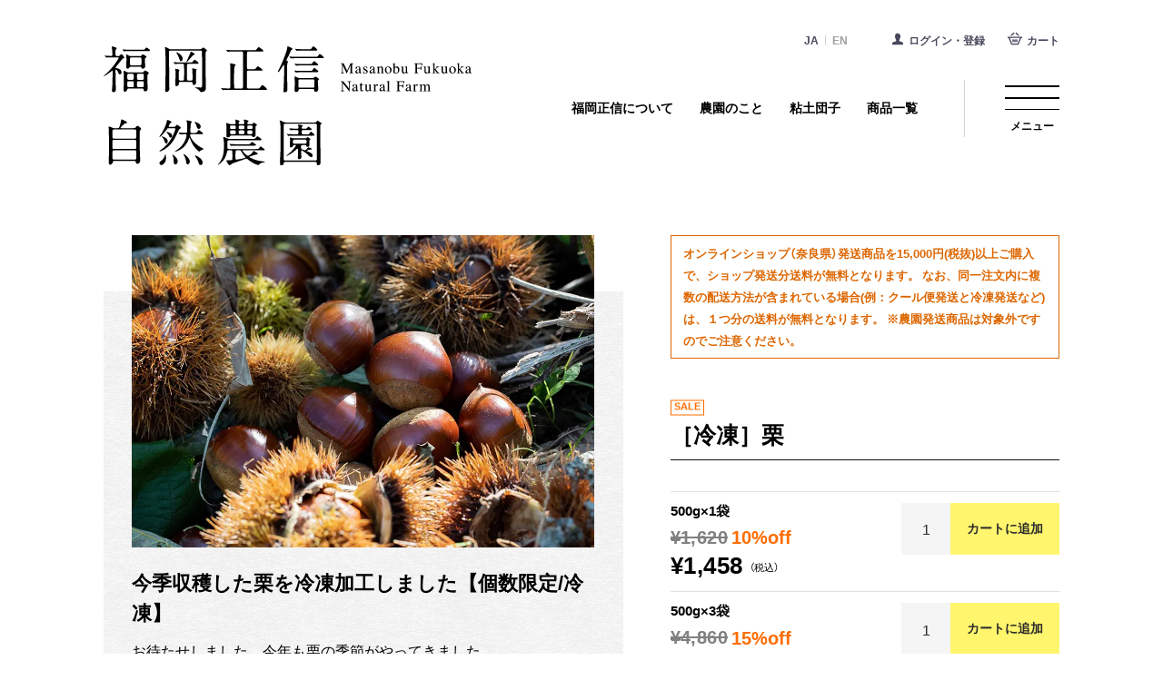

--- FILE ---
content_type: text/html; charset=UTF-8
request_url: https://f-masanobu.jp/product/chestnut/
body_size: 40257
content:
<!DOCTYPE html>
<html lang="ja" siteid="2474124450" data-langtype="multibyte" class="theme theme-fmasanobu_shop lang-ja" ontouchstart="">
<head>
    <meta charset="UTF-8" /><meta http-equiv="Content-type" content="text/html; charset=UTF-8" /><meta name="viewport" content="width=device-width, initial-scale=1.0, maximum-scale=1.0, viewport-fit=cover" /><meta name="format-detection" content="telephone=no" />
<title>［冷凍］栗 | 果物 | 福岡正信自然農園 official site</title>
<meta name='robots' content='max-image-preview:large' />
<meta name="description" content="当園で収穫した栗を、茹でて美味しさ閉じ込め冷凍しました。" />
<meta name="keywords" content="果物,加工品,セール商品,栗,無農薬,福岡正信自然農園" />
<meta property="og:title" content="［冷凍］栗" /><meta property="og:description" content="当園で収穫した栗を、茹でて美味しさ閉じ込め冷凍しました。" /><meta property="og:site_name" content="福岡正信自然農園 official site" /><meta property="og:url" content="https://f-masanobu.jp/product/chestnut/" /><meta property="og:type" content="product" /><meta property="og:locale" content="ja_JP" /><meta property="og:image" content="https://f-masanobu.jp/wp-content/uploads/2022/12/5addbe6dea4a036c40cbbfd61548bb6d.jpg" /><meta property="og:image:width" content="480" /><meta property="og:image:height" content="480" /><meta name="twitter:card" content="summary" /><meta name="twitter:image" content="https://f-masanobu.jp/wp-content/uploads/2022/12/5addbe6dea4a036c40cbbfd61548bb6d.jpg" />
<link rel='stylesheet' id='sbi_styles-css' href='https://f-masanobu.jp/wp-content/plugins/instagram-feed/css/sbi-styles.min.css?ver=6.10.0' type='text/css' media='all' />
<style id='wp-block-library-inline-css' type='text/css'>
:root{--wp-block-synced-color:#7a00df;--wp-block-synced-color--rgb:122,0,223;--wp-bound-block-color:var(--wp-block-synced-color);--wp-editor-canvas-background:#ddd;--wp-admin-theme-color:#007cba;--wp-admin-theme-color--rgb:0,124,186;--wp-admin-theme-color-darker-10:#006ba1;--wp-admin-theme-color-darker-10--rgb:0,107,160.5;--wp-admin-theme-color-darker-20:#005a87;--wp-admin-theme-color-darker-20--rgb:0,90,135;--wp-admin-border-width-focus:2px}@media (min-resolution:192dpi){:root{--wp-admin-border-width-focus:1.5px}}.wp-element-button{cursor:pointer}:root .has-very-light-gray-background-color{background-color:#eee}:root .has-very-dark-gray-background-color{background-color:#313131}:root .has-very-light-gray-color{color:#eee}:root .has-very-dark-gray-color{color:#313131}:root .has-vivid-green-cyan-to-vivid-cyan-blue-gradient-background{background:linear-gradient(135deg,#00d084,#0693e3)}:root .has-purple-crush-gradient-background{background:linear-gradient(135deg,#34e2e4,#4721fb 50%,#ab1dfe)}:root .has-hazy-dawn-gradient-background{background:linear-gradient(135deg,#faaca8,#dad0ec)}:root .has-subdued-olive-gradient-background{background:linear-gradient(135deg,#fafae1,#67a671)}:root .has-atomic-cream-gradient-background{background:linear-gradient(135deg,#fdd79a,#004a59)}:root .has-nightshade-gradient-background{background:linear-gradient(135deg,#330968,#31cdcf)}:root .has-midnight-gradient-background{background:linear-gradient(135deg,#020381,#2874fc)}:root{--wp--preset--font-size--normal:16px;--wp--preset--font-size--huge:42px}.has-regular-font-size{font-size:1em}.has-larger-font-size{font-size:2.625em}.has-normal-font-size{font-size:var(--wp--preset--font-size--normal)}.has-huge-font-size{font-size:var(--wp--preset--font-size--huge)}.has-text-align-center{text-align:center}.has-text-align-left{text-align:left}.has-text-align-right{text-align:right}.has-fit-text{white-space:nowrap!important}#end-resizable-editor-section{display:none}.aligncenter{clear:both}.items-justified-left{justify-content:flex-start}.items-justified-center{justify-content:center}.items-justified-right{justify-content:flex-end}.items-justified-space-between{justify-content:space-between}.screen-reader-text{border:0;clip-path:inset(50%);height:1px;margin:-1px;overflow:hidden;padding:0;position:absolute;width:1px;word-wrap:normal!important}.screen-reader-text:focus{background-color:#ddd;clip-path:none;color:#444;display:block;font-size:1em;height:auto;left:5px;line-height:normal;padding:15px 23px 14px;text-decoration:none;top:5px;width:auto;z-index:100000}html :where(.has-border-color){border-style:solid}html :where([style*=border-top-color]){border-top-style:solid}html :where([style*=border-right-color]){border-right-style:solid}html :where([style*=border-bottom-color]){border-bottom-style:solid}html :where([style*=border-left-color]){border-left-style:solid}html :where([style*=border-width]){border-style:solid}html :where([style*=border-top-width]){border-top-style:solid}html :where([style*=border-right-width]){border-right-style:solid}html :where([style*=border-bottom-width]){border-bottom-style:solid}html :where([style*=border-left-width]){border-left-style:solid}html :where(img[class*=wp-image-]){height:auto;max-width:100%}:where(figure){margin:0 0 1em}html :where(.is-position-sticky){--wp-admin--admin-bar--position-offset:var(--wp-admin--admin-bar--height,0px)}@media screen and (max-width:600px){html :where(.is-position-sticky){--wp-admin--admin-bar--position-offset:0px}}

/*# sourceURL=wp-block-library-inline-css */
</style><style id='global-styles-inline-css' type='text/css'>
:root{--wp--preset--aspect-ratio--square: 1;--wp--preset--aspect-ratio--4-3: 4/3;--wp--preset--aspect-ratio--3-4: 3/4;--wp--preset--aspect-ratio--3-2: 3/2;--wp--preset--aspect-ratio--2-3: 2/3;--wp--preset--aspect-ratio--16-9: 16/9;--wp--preset--aspect-ratio--9-16: 9/16;--wp--preset--color--black: #000000;--wp--preset--color--cyan-bluish-gray: #abb8c3;--wp--preset--color--white: #ffffff;--wp--preset--color--pale-pink: #f78da7;--wp--preset--color--vivid-red: #cf2e2e;--wp--preset--color--luminous-vivid-orange: #ff6900;--wp--preset--color--luminous-vivid-amber: #fcb900;--wp--preset--color--light-green-cyan: #7bdcb5;--wp--preset--color--vivid-green-cyan: #00d084;--wp--preset--color--pale-cyan-blue: #8ed1fc;--wp--preset--color--vivid-cyan-blue: #0693e3;--wp--preset--color--vivid-purple: #9b51e0;--wp--preset--gradient--vivid-cyan-blue-to-vivid-purple: linear-gradient(135deg,rgb(6,147,227) 0%,rgb(155,81,224) 100%);--wp--preset--gradient--light-green-cyan-to-vivid-green-cyan: linear-gradient(135deg,rgb(122,220,180) 0%,rgb(0,208,130) 100%);--wp--preset--gradient--luminous-vivid-amber-to-luminous-vivid-orange: linear-gradient(135deg,rgb(252,185,0) 0%,rgb(255,105,0) 100%);--wp--preset--gradient--luminous-vivid-orange-to-vivid-red: linear-gradient(135deg,rgb(255,105,0) 0%,rgb(207,46,46) 100%);--wp--preset--gradient--very-light-gray-to-cyan-bluish-gray: linear-gradient(135deg,rgb(238,238,238) 0%,rgb(169,184,195) 100%);--wp--preset--gradient--cool-to-warm-spectrum: linear-gradient(135deg,rgb(74,234,220) 0%,rgb(151,120,209) 20%,rgb(207,42,186) 40%,rgb(238,44,130) 60%,rgb(251,105,98) 80%,rgb(254,248,76) 100%);--wp--preset--gradient--blush-light-purple: linear-gradient(135deg,rgb(255,206,236) 0%,rgb(152,150,240) 100%);--wp--preset--gradient--blush-bordeaux: linear-gradient(135deg,rgb(254,205,165) 0%,rgb(254,45,45) 50%,rgb(107,0,62) 100%);--wp--preset--gradient--luminous-dusk: linear-gradient(135deg,rgb(255,203,112) 0%,rgb(199,81,192) 50%,rgb(65,88,208) 100%);--wp--preset--gradient--pale-ocean: linear-gradient(135deg,rgb(255,245,203) 0%,rgb(182,227,212) 50%,rgb(51,167,181) 100%);--wp--preset--gradient--electric-grass: linear-gradient(135deg,rgb(202,248,128) 0%,rgb(113,206,126) 100%);--wp--preset--gradient--midnight: linear-gradient(135deg,rgb(2,3,129) 0%,rgb(40,116,252) 100%);--wp--preset--font-size--small: .75em;--wp--preset--font-size--medium: inherit;--wp--preset--font-size--large: 1.25em;--wp--preset--font-size--x-large: 1.5em;--wp--preset--spacing--20: 0.44rem;--wp--preset--spacing--30: 0.67rem;--wp--preset--spacing--40: 1rem;--wp--preset--spacing--50: 1.5rem;--wp--preset--spacing--60: 2.25rem;--wp--preset--spacing--70: 3.38rem;--wp--preset--spacing--80: 5.06rem;--wp--preset--shadow--natural: 6px 6px 9px rgba(0, 0, 0, 0.2);--wp--preset--shadow--deep: 12px 12px 50px rgba(0, 0, 0, 0.4);--wp--preset--shadow--sharp: 6px 6px 0px rgba(0, 0, 0, 0.2);--wp--preset--shadow--outlined: 6px 6px 0px -3px rgb(255, 255, 255), 6px 6px rgb(0, 0, 0);--wp--preset--shadow--crisp: 6px 6px 0px rgb(0, 0, 0);}:where(.is-layout-flex){gap: 0.5em;}:where(.is-layout-grid){gap: 0.5em;}body .is-layout-flex{display: flex;}.is-layout-flex{flex-wrap: wrap;align-items: center;}.is-layout-flex > :is(*, div){margin: 0;}body .is-layout-grid{display: grid;}.is-layout-grid > :is(*, div){margin: 0;}:where(.wp-block-columns.is-layout-flex){gap: 2em;}:where(.wp-block-columns.is-layout-grid){gap: 2em;}:where(.wp-block-post-template.is-layout-flex){gap: 1.25em;}:where(.wp-block-post-template.is-layout-grid){gap: 1.25em;}.has-black-color{color: var(--wp--preset--color--black) !important;}.has-cyan-bluish-gray-color{color: var(--wp--preset--color--cyan-bluish-gray) !important;}.has-white-color{color: var(--wp--preset--color--white) !important;}.has-pale-pink-color{color: var(--wp--preset--color--pale-pink) !important;}.has-vivid-red-color{color: var(--wp--preset--color--vivid-red) !important;}.has-luminous-vivid-orange-color{color: var(--wp--preset--color--luminous-vivid-orange) !important;}.has-luminous-vivid-amber-color{color: var(--wp--preset--color--luminous-vivid-amber) !important;}.has-light-green-cyan-color{color: var(--wp--preset--color--light-green-cyan) !important;}.has-vivid-green-cyan-color{color: var(--wp--preset--color--vivid-green-cyan) !important;}.has-pale-cyan-blue-color{color: var(--wp--preset--color--pale-cyan-blue) !important;}.has-vivid-cyan-blue-color{color: var(--wp--preset--color--vivid-cyan-blue) !important;}.has-vivid-purple-color{color: var(--wp--preset--color--vivid-purple) !important;}.has-black-background-color{background-color: var(--wp--preset--color--black) !important;}.has-cyan-bluish-gray-background-color{background-color: var(--wp--preset--color--cyan-bluish-gray) !important;}.has-white-background-color{background-color: var(--wp--preset--color--white) !important;}.has-pale-pink-background-color{background-color: var(--wp--preset--color--pale-pink) !important;}.has-vivid-red-background-color{background-color: var(--wp--preset--color--vivid-red) !important;}.has-luminous-vivid-orange-background-color{background-color: var(--wp--preset--color--luminous-vivid-orange) !important;}.has-luminous-vivid-amber-background-color{background-color: var(--wp--preset--color--luminous-vivid-amber) !important;}.has-light-green-cyan-background-color{background-color: var(--wp--preset--color--light-green-cyan) !important;}.has-vivid-green-cyan-background-color{background-color: var(--wp--preset--color--vivid-green-cyan) !important;}.has-pale-cyan-blue-background-color{background-color: var(--wp--preset--color--pale-cyan-blue) !important;}.has-vivid-cyan-blue-background-color{background-color: var(--wp--preset--color--vivid-cyan-blue) !important;}.has-vivid-purple-background-color{background-color: var(--wp--preset--color--vivid-purple) !important;}.has-black-border-color{border-color: var(--wp--preset--color--black) !important;}.has-cyan-bluish-gray-border-color{border-color: var(--wp--preset--color--cyan-bluish-gray) !important;}.has-white-border-color{border-color: var(--wp--preset--color--white) !important;}.has-pale-pink-border-color{border-color: var(--wp--preset--color--pale-pink) !important;}.has-vivid-red-border-color{border-color: var(--wp--preset--color--vivid-red) !important;}.has-luminous-vivid-orange-border-color{border-color: var(--wp--preset--color--luminous-vivid-orange) !important;}.has-luminous-vivid-amber-border-color{border-color: var(--wp--preset--color--luminous-vivid-amber) !important;}.has-light-green-cyan-border-color{border-color: var(--wp--preset--color--light-green-cyan) !important;}.has-vivid-green-cyan-border-color{border-color: var(--wp--preset--color--vivid-green-cyan) !important;}.has-pale-cyan-blue-border-color{border-color: var(--wp--preset--color--pale-cyan-blue) !important;}.has-vivid-cyan-blue-border-color{border-color: var(--wp--preset--color--vivid-cyan-blue) !important;}.has-vivid-purple-border-color{border-color: var(--wp--preset--color--vivid-purple) !important;}.has-vivid-cyan-blue-to-vivid-purple-gradient-background{background: var(--wp--preset--gradient--vivid-cyan-blue-to-vivid-purple) !important;}.has-light-green-cyan-to-vivid-green-cyan-gradient-background{background: var(--wp--preset--gradient--light-green-cyan-to-vivid-green-cyan) !important;}.has-luminous-vivid-amber-to-luminous-vivid-orange-gradient-background{background: var(--wp--preset--gradient--luminous-vivid-amber-to-luminous-vivid-orange) !important;}.has-luminous-vivid-orange-to-vivid-red-gradient-background{background: var(--wp--preset--gradient--luminous-vivid-orange-to-vivid-red) !important;}.has-very-light-gray-to-cyan-bluish-gray-gradient-background{background: var(--wp--preset--gradient--very-light-gray-to-cyan-bluish-gray) !important;}.has-cool-to-warm-spectrum-gradient-background{background: var(--wp--preset--gradient--cool-to-warm-spectrum) !important;}.has-blush-light-purple-gradient-background{background: var(--wp--preset--gradient--blush-light-purple) !important;}.has-blush-bordeaux-gradient-background{background: var(--wp--preset--gradient--blush-bordeaux) !important;}.has-luminous-dusk-gradient-background{background: var(--wp--preset--gradient--luminous-dusk) !important;}.has-pale-ocean-gradient-background{background: var(--wp--preset--gradient--pale-ocean) !important;}.has-electric-grass-gradient-background{background: var(--wp--preset--gradient--electric-grass) !important;}.has-midnight-gradient-background{background: var(--wp--preset--gradient--midnight) !important;}.has-small-font-size{font-size: var(--wp--preset--font-size--small) !important;}.has-medium-font-size{font-size: var(--wp--preset--font-size--medium) !important;}.has-large-font-size{font-size: var(--wp--preset--font-size--large) !important;}.has-x-large-font-size{font-size: var(--wp--preset--font-size--x-large) !important;}
/*# sourceURL=global-styles-inline-css */
</style>

<link rel='stylesheet' id='icons-css' href='https://f-masanobu.jp/wp-content/plugins/setup/assets/icons/icons.css?ver=6.9' type='text/css' media='all' />
<link rel='stylesheet' id='woocommerce-setup-css' href='https://f-masanobu.jp/wp-content/plugins/setup/woocommerce/frontend.css?ver=1767163336' type='text/css' media='all' />
<link rel='stylesheet' id='stylesheet-css' href='https://f-masanobu.jp/wp-content/themes/fmasanobu_shop/style.css?ver=4.22' type='text/css' media='all' />
<link rel='stylesheet' id='custom_woocommerce_style-css' href='https://f-masanobu.jp/wp-content/themes/fmasanobu_shop/woocommerce_style.css?ver=1761833317' type='text/css' media='all' />
<script type="text/javascript" src="https://f-masanobu.jp/wp-includes/js/jquery/jquery.min.js?ver=3.7.1" id="jquery-core-js"></script>
<script type="text/javascript" src="https://f-masanobu.jp/wp-includes/js/jquery/jquery-migrate.min.js?ver=3.4.1" id="jquery-migrate-js"></script>
<script type="text/javascript" src="https://f-masanobu.jp/wp-content/plugins/woocommerce/assets/js/jquery-blockui/jquery.blockUI.min.js?ver=2.7.0-wc.10.4.3" id="wc-jquery-blockui-js" defer="defer" data-wp-strategy="defer"></script>
<script type="text/javascript" src="https://f-masanobu.jp/wp-content/plugins/woocommerce/assets/js/js-cookie/js.cookie.min.js?ver=2.1.4-wc.10.4.3" id="wc-js-cookie-js" defer="defer" data-wp-strategy="defer"></script>
<script type="text/javascript" id="woocommerce-js-extra">
/* <![CDATA[ */
var woocommerce_params = {"ajax_url":"/wp-admin/admin-ajax.php","wc_ajax_url":"/?wc-ajax=%%endpoint%%","i18n_password_show":"\u30d1\u30b9\u30ef\u30fc\u30c9\u3092\u8868\u793a","i18n_password_hide":"\u30d1\u30b9\u30ef\u30fc\u30c9\u3092\u96a0\u3059","ajax_error":"\u4f55\u304b\u3046\u307e\u304f\u3044\u304b\u306a\u304b\u3063\u305f\u3088\u3046\u3067\u3059\u3002\u6642\u9593\u3092\u7f6e\u3044\u3066\u3082\u3046\u4e00\u5ea6\u304a\u8a66\u3057\u304f\u3060\u3055\u3044\u3002","expiration":"1769017764"};
//# sourceURL=woocommerce-js-extra
/* ]]> */
</script>
<script type="text/javascript" src="https://f-masanobu.jp/wp-content/plugins/woocommerce/assets/js/frontend/woocommerce.min.js?ver=10.4.3" id="woocommerce-js" defer="defer" data-wp-strategy="defer"></script>
<script type="text/javascript" src="https://www.google.com/recaptcha/api.js?render=6LfeSHIfAAAAADMUeiLQDqr1EB3luGH_DB68qEuZ&amp;ver=6.9" id="google-recaptcha-js"></script>
<script type="text/javascript" src="https://f-masanobu.jp/wp-content/plugins/setup/woocommerce/frontend.js?ver=1767581748" id="woocommerce-setup-js" defer="defer" data-wp-strategy="defer"></script>
<script type="text/javascript" src="https://www.googletagmanager.com/gtag/js?id=G-BNEJCLF49D&amp;ver=6.9" id="gtag-js"></script>
<script type="text/javascript" id="analytics-js-after">
/* <![CDATA[ */
const hashedEmail = document.cookie.match(/(?:^|;\s*)_user_em\s*=\s*([^;]+)/)?.pop() || ""; const userId = document.cookie.match(/(?:^|;\s*)_user_id\s*=\s*([^;]+)/)?.pop() || ""; window.dataLayer = window.dataLayer || []; function gtag(){ dataLayer.push(arguments); } gtag("js", new Date()); gtag( "config", "G-BNEJCLF49D", { "page_path" : "/product/chestnut/", "cookie_domain" : "", "cookie_flags" : "SameSite=None;Secure", "user_id" : userId }); !function(f,b,e,v,n,t,s){if(f.fbq)return;n=f.fbq=function(){n.callMethod?n.callMethod.apply(n,arguments):n.queue.push(arguments)}; if(!f._fbq)f._fbq=n;n.push=n;n.loaded=!0;n.version="2.0"; n.queue=[];t=b.createElement(e);t.async=!0; t.src=v;s=b.getElementsByTagName(e)[0]; s.parentNode.insertBefore(t,s)}(window, document,"script","https://connect.facebook.net/en_US/fbevents.js"); let get_fbp = /_fbp=(fb\.1\.\d+\.\d+)/.exec(window.document.cookie); if ( get_fbp && get_fbp[1]) { get_fbp = get_fbp[1]; } else { get_fbp = "" } let get_fbc = /_fbc=(fb\.1\.\d+\.\d+)/.exec(window.document.cookie); if (get_fbc && get_fbc[1]) { get_fbc = get_fbc[1]; } else { get_fbc = "" } fbq("init", "397265524513137", { "em": hashedEmail, "fbp":get_fbp, "fbc":get_fbc }); fbq("track", "PageView"); !function(e){if(!window.pintrk){ window.pintrk = function() { window.pintrk.queue.push(Array.prototype.slice.call(arguments))}; var n=window.pintrk;n.queue=[],n.version="3.0"; var t=document.createElement("script");t.async=!0,t.src=e; var r=document.getElementsByTagName("script")[0]; r.parentNode.insertBefore(t,r)}}("https://s.pinimg.com/ct/core.js"); pintrk( "load", "2613991453107", { "em": hashedEmail } ); pintrk("page"); jQuery( function($) { $( "a[href^='tel:'], a[href^='mailto:']" ).on( "click", function() { let onclick_tracking = { event_name: $(this).attr("href").split(":")[0], params : {} }; if ( $(this).data("value") ){ onclick_tracking.params = { value: $(this).data("value"), currency: ( $(this).data("currency") ? $(this).data("currency") : "JPY" ) }; } setTimeout( function() { if (onclick_tracking) { gtag( "event", onclick_tracking.event_name, onclick_tracking.params ); onclick_tracking = undefined; } }, 5000 ); $( "body" ).one( "touchstart mousemove", function(){ onclick_tracking = undefined; }); }); $( "[data-itemlist]" ).each( function(){ let data_item_list = $(this).data("itemlist"); let view_item_list = data_item_list; let view_item_list_items = []; $(this).find("[data-item]").each( function(i){ view_item_list_items[i] = $(this).data("item"); $( this ).on( "click", function(e){ Object.assign( data_item_list, { "items" : $(this).data("item") } ); $.post("https://f-masanobu.jp/wp-admin/admin-ajax.php", { action : "select_item_list_session", data_item_list }); gtag( "event", "select_item", data_item_list ); }); }); Object.assign( view_item_list, { "items" : view_item_list_items } ); gtag( "event", "view_item_list", view_item_list ); }); const trackingHandlers = { gtag: (item) => gtag("event", item.event, item.params), fbq: (item) => fbq("track", item.event, item.params, {eventID: item.event_id}), pintrk: (item) => pintrk("track", item.event, item.params), twq: (item) => twq("event", item.event, {...item.params, ...(hashedEmail && {email_address: hashedEmail})}), ytag: (item) => ytag({type: "yss_conversion", config: {yahoo_conversion_id: item.id, yahoo_conversion_label: item.label, yahoo_conversion_value: item.value}}), yjad: (item) => ytag({type: "yjad_conversion", config: {yahoo_ydn_conv_io: item.id, yahoo_ydn_conv_label: item.label, yahoo_ydn_conv_transaction_id: item.transaction_id, yahoo_ydn_conv_value: item.value}}), line: (item) => _lt("send", "cv", {type: item.event}, [item.id]) }; $("body").on("wpcf7mailsent mailsent added_to_cart removed_from_cart updated_cart_totals wc_cart_emptied updated_checkout updated_shipping_method", function(event){ $.ajax({ type: "POST", url: "https://f-masanobu.jp/wp-admin/admin-ajax.php", data: {action: "analytics_events"} }).then(obj => { obj.forEach(item => trackingHandlers[item.key]?.(item)); }); }); }); jQuery( function($) { $.ajax({ type: "POST", url: "https://f-masanobu.jp/wp-admin/admin-ajax.php", data: { action : "post_views_count", id : "18280", type : "product" } }).done(function( obj, status ) { if ( obj.length == 4 ){ gtag( "event", "explore" ); fbq( "trackCustom", "explore" ); } }); });
document.addEventListener( "mailsent", function( event ) { var slug = location.pathname.replace(/^\/|\/$/g, "").split("/"); slug = slug[slug.length-1]; gtag("event", "mailsent", { "event_label":slug }); if ( slug == "contact" ){ gtag("event", "contact" ); fbq("track", "Contact"); } else if ( slug == "big-purchase" ){ gtag("event", "big_purchase", { "value":20000, "currency":"JPY" } ); fbq("track", "BigPurchase" ); } else if ( slug == "event" || slug == "apply" ){ gtag("event", "apply" ); fbq("track", "SubmitApplication"); } }, false );
//# sourceURL=analytics-js-after
/* ]]> */
</script>
<link rel="canonical" href="https://f-masanobu.jp/product/chestnut/" />
    <!-- apps -->
    <meta name="apple-mobile-web-app-capable" content="yes">
    <meta name="apple-mobile-web-app-status-bar-style" content="default">
    <meta name="apple-mobile-web-app-title" content="  ［冷凍］栗">
    <meta name="application-name" content="  ［冷凍］栗">
    <meta name="msapplication-TileImage" content="https://f-masanobu.jp/wp-content/themes/fmasanobu_shop/assets/images/common/icons/mstile-144x144.png">
    <meta name="msapplication-TileColor" content="#0f131a">
    <meta name="msapplication-config" content="https://f-masanobu.jp/wp-content/themes/fmasanobu_shop/assets/images/common/icons/browserconfig.xml">
    <meta name="theme-color" content="#0f131a">
    <link rel="apple-touch-icon" sizes="180x180" href="https://f-masanobu.jp/wp-content/themes/fmasanobu_shop/assets/images/common/icons/apple-touch-icon-180x180.png">
    <link rel="icon" href="https://f-masanobu.jp/wp-content/themes/fmasanobu_shop/assets/images/common/icons/favicon.ico">
    <link rel="icon" type="image/png" sizes="192x192" href="https://f-masanobu.jp/wp-content/themes/fmasanobu_shop/assets/images/common/icons/android-chrome-192x192.png">
    <link rel="manifest" href="https://f-masanobu.jp/wp-content/themes/fmasanobu_shop/assets/images/common/icons/manifest.json">
    <style>#l-wrapper { visibility: hidden; } @media screen and (max-width:800px) { .p-pdtdtl { opacity:1!important } }</style>
    <link rel="preload" href="https://f-masanobu.jp/wp-content/themes/fmasanobu_shop/style.css?1768956831" as="style" onload="this.onload=null;this.rel='stylesheet'">
    <script>
    /*! loadCSS. [c]2017 Filament Group, Inc. MIT License */
    (function(a){if(!a.loadCSS){a.loadCSS=function(){}}var b=loadCSS.relpreload={};b.support=(function(){var d;try{d=a.document.createElement("link").relList.supports("preload")}catch(f){d=false}return function(){return d}})();b.bindMediaToggle=function(e){var f=e.media||"all";function d(){e.media=f}if(e.addEventListener){e.addEventListener("load",d)}else{if(e.attachEvent){e.attachEvent("onload",d)}}setTimeout(function(){e.rel="stylesheet";e.media="only x"});setTimeout(d,3000)};b.poly=function(){if(b.support()){return}var d=a.document.getElementsByTagName("link");for(var e=0;e<d.length;e++){var f=d[e];if(f.rel==="preload"&&f.getAttribute("as")==="style"&&!f.getAttribute("data-loadcss")){f.setAttribute("data-loadcss",true);b.bindMediaToggle(f)}}};if(!b.support()){b.poly();var c=a.setInterval(b.poly,500);if(a.addEventListener){a.addEventListener("load",function(){b.poly();a.clearInterval(c)})}else{if(a.attachEvent){a.attachEvent("onload",function(){b.poly();a.clearInterval(c)})}}}if(typeof exports!=="undefined"){exports.loadCSS=loadCSS}else{a.loadCSS=loadCSS}}(typeof global!=="undefined"?global:this));
    </script>
<link rel='stylesheet' id='mailpoet_public-css' href='https://f-masanobu.jp/wp-content/plugins/mailpoet/assets/dist/css/mailpoet-public.b1f0906e.css?ver=6.9' type='text/css' media='all' />
</head>
<body id="l-body" data-dir="https://f-masanobu.jp/wp-content/themes/fmasanobu_shop" class="wp-singular product-template-default single single-product wp-theme-fmasanobu_shop woocommerce-page woocommerce-ajaxcart">
<svg style="display:none" xmlns:xlink="http://www.w3.org/1999/xlink"><symbol id="icon-ig" viewBox="0 0 18 18"><path d="M1463.8,38.115a1.08,1.08,0,1,0,1.08,1.08A1.084,1.084,0,0,0,1463.8,38.115ZM1459,47a3,3,0,1,1,3-3A3,3,0,0,1,1459,47Zm0-7.622A4.622,4.622,0,1,0,1463.62,44,4.622,4.622,0,0,0,1459,39.378ZM1459,35c-2.44,0-2.75.01-3.71,0.054-3.27.15-5.09,1.963-5.24,5.235-0.04.959-.05,1.266-0.05,3.71s0.01,2.751.05,3.711c0.15,3.269,1.97,5.085,5.24,5.235,0.96,0.044,1.27.053,3.71,0.053s2.75-.01,3.71-0.053c3.27-.15,5.09-1.964,5.24-5.235,0.04-.96.05-1.267,0.05-3.711s-0.01-2.751-.05-3.71c-0.15-3.265-1.97-5.085-5.24-5.235C1461.75,35.009,1461.44,35,1459,35Zm0,1.622c2.4,0,2.69.009,3.64,0.052,2.44,0.111,3.57,1.269,3.69,3.689,0.04,0.949.05,1.234,0.05,3.636s-0.01,2.688-.05,3.637c-0.12,2.419-1.25,3.578-3.69,3.689-0.95.043-1.24,0.053-3.64,0.053s-2.69-.009-3.64-0.053c-2.44-.111-3.58-1.274-3.69-3.689-0.04-.949-0.05-1.233-0.05-3.637s0.01-2.688.05-3.636c0.12-2.421,1.25-3.579,3.69-3.689C1456.31,36.631,1456.6,36.621,1459,36.621Z" transform="translate(-1450 -35)"/></symbol><symbol id="icon-fb" viewBox="0 0 8 17"><path d="M1485.99,40.667h-2.01V43.5h2.01v8.5h3.35V43.5h2.43l0.24-2.835h-2.67v-1.18c0-.678.13-0.946,0.74-0.946h1.93V35h-2.54c-2.41,0-3.48,1.121-3.48,3.27v2.4Z" transform="translate(-1484 -35)"/></symbol><symbol id="icon-yt" viewBox="0 0 25 18"><path d="M24.48,2.81h0A3.17,3.17,0,0,0,22.27.54C20.32,0,12.5,0,12.5,0S4.68,0,2.73.54A3.17,3.17,0,0,0,.52,2.81,34.59,34.59,0,0,0,0,9a34.59,34.59,0,0,0,.52,6.19,3.17,3.17,0,0,0,2.21,2.27C4.68,18,12.5,18,12.5,18s7.82,0,9.77-.54a3.17,3.17,0,0,0,2.21-2.27A34.59,34.59,0,0,0,25,9,34.59,34.59,0,0,0,24.48,2.81ZM9.94,12.8V5.2L16.48,9Z" transform="translate(-0.35)"/></symbol><symbol id="icon-cart" viewBox="0 0 24 18"><path d="M1050.8,4846l-3.43,12h-12.59l0.84,2h13.23l3.48-12h1.93l0.74-2h-4.2Zm-5.63,5h-11.16l1.26,3h9.05Zm-11.23,5-2.94-7h16.81l-1.97,7h-11.9Zm10.56,5a1.5,1.5,0,1,0,1.5,1.5A1.5,1.5,0,0,0,1044.5,4861Zm-3.5,1.5a1.5,1.5,0,1,1-1.5-1.5A1.5,1.5,0,0,1,1041,4862.5Z" transform="translate(-1031 -4846)"/></symbol><symbol id="icon-arrowl" viewBox="0 0 24 15"><path d="M389.117,1327l7.527,6.24L396,1334l-9-7.52,9-7.48,0.645,0.76-7.529,6.24H411v1H389.117Z" transform="translate(-387 -1319)"/></symbol><symbol id="icon-arrowr" viewBox="0 0 24 15"><path d="M962.883,1512l-7.527,6.23L956,1519l9-7.52-9-7.48-0.645.76,7.529,6.24H941v1h21.883Z" transform="translate(-941 -1504)"/></symbol><symbol id="icon-pagetop" viewBox="0 0 24 20"><path d="M1442,5304l12-18,12,18h-24Zm24-19h-24v-1h24v1Zm-12,2.8-10.13,15.2h20.26Q1459.06,5295.4,1454,5287.8Z" transform="translate(-1442 -5284)"/></symbol><symbol id="icon-user" viewBox="0 0 18 18"><path d="M17.5,17.7V18H0.5v-0.3c0-3,1.7-5.6,4.2-7c1.2,1,2.7,1.6,4.3,1.6c1.6,0,3.1-0.6,4.3-1.6C15.8,12.1,17.5,14.7,17.5,17.7z M9,0.1c-2.9,0-5.3,2.4-5.3,5.3s2.4,5.3,5.3,5.3s5.3-2.4,5.3-5.3S11.9,0.1,9,0.1z" transform="translate(0 0)"/></symbol><symbol id="icon-headercart" viewBox="0 0 17.81 14.844"><path d="M1444.87,58.065a0.74,0.74,0,1,0-1.48,0V60.29a0.74,0.74,0,1,0,1.48,0V58.065Zm-2.23,0a0.74,0.74,0,1,0-1.48,0V60.29a0.74,0.74,0,1,0,1.48,0V58.065Zm-2.22,0a0.74,0.74,0,0,0-.74-0.742,0.749,0.749,0,0,0-.75.742V60.29a0.749,0.749,0,0,0,.75.742,0.74,0.74,0,0,0,.74-0.742V58.065Zm10.38-3.709H1433V55.84h0.48a1.048,1.048,0,0,1,.93.581L1437.45,64h8.9l3.04-7.577a1.053,1.053,0,0,1,.94-0.582h0.47V54.357Zm-2.77,1.483-0.01.03-2.67,6.647h-6.9l-2.66-6.648-0.02-.028h12.26Zm-2.75-2.968h2.14l-3.49-3.487a0.736,0.736,0,0,0-.53-0.221,0.763,0.763,0,0,0-.76.764,0.719,0.719,0,0,0,.23.527Zm-8.9,0,3.49-3.487a0.757,0.757,0,0,1,1.07,1.07l-2.42,2.418h-2.14Z" transform="translate(-1433 -49.156)"/></symbol><symbol id="icon-headeruser" viewBox="0 0 14 14"><path d="M1312.15,60.556c-2.01-.464-3.88-0.869-2.97-2.577,2.75-5.2.73-7.979-2.18-7.979-2.96,0-4.94,2.887-2.18,7.979,0.93,1.718-1,2.124-2.97,2.577-1.79.414-1.86,1.3-1.85,2.86V64h14V63.434C1314.01,61.866,1313.95,60.971,1312.15,60.556Z" transform="translate(-1300 -50)"/></symbol></svg>

        <div class="cm-loading" data-show="is-noshow" id="js-loading">
            <div class="cm-loading__curten js-loading__item"></div>
        <div class="cm-loading__curten js-loading__item"></div>
        <div class="cm-loading__curten js-loading__item"></div>
        <div class="cm-loading__curten js-loading__item"></div>
        <div class="cm-loading__curten js-loading__item"></div>
    </div>
            <div id="l-wrapper">
                    <header class="cm-hnew" id="l-headernew">
            <div class="cm-hnew-body u-section" id="js-hbody">
                <h1 class="cm-hnew__title">
                    <a href="https://f-masanobu.jp/" class="cm-hnew__titleTarget">
                        <svg xmlns="http://www.w3.org/2000/svg" width="417" height="135" viewBox="0 0 417 135" class="cm-hnew__titleTargetBody">
                            <g class="jp">
                                <path d="M11.65,12.51c-5.05,0-6.72,0.12-7.29,0.18c-0.17,0-1.03,0.11-1.21,0.11c-0.23,0-0.29-0.11-0.51-0.34l-1.09-1.32c-0.23-0.23-0.23-0.29-0.23-0.4c0-0.06,0.06-0.12,0.17-0.12c0.98,0,5.28,0.35,6.14,0.35c1.72,0,2.35,0,2.35-1.78c0-0.57-0.34-5.91-0.4-6.48C9.52,2.35,9.24,0.86,9.24,0.57c0-0.34,0.4-0.41,0.57-0.41c0.29,0,5.11,1.09,5.11,2.07c0,0.11-0.8,1.09-0.86,1.2c-0.51,0.64-0.63,1.72-0.63,2.47c0,4.59,0,5.11,1.78,5.11h1.55c1.09,0,1.15-0.12,2.06-1.21c0.46-0.51,0.81-0.92,1.21-0.92c0.92,0,3.5,3.22,3.5,4.02c0,0.46-0.17,0.52-1.38,0.86c-0.63,0.17-2.87,3.04-4.13,4.59c-1.26,1.61-2.59,3.21-3.9,4.77c-0.23,0.29-0.52,0.57-0.52,1.15c0,0.46,0.17,0.46,2.01,0.75c2.64,0.35,4.76,2.35,4.76,4.48c0,1.32-0.92,2.41-1.78,2.41c-0.86,0-1.26-0.46-2.12-2.36c-0.4-0.98-1.49-3.04-2.41-3.04c-0.57,0-0.57,0.17-0.57,2.01c0,3.27,0.35,17.68,0.35,20.61c0,0.97-0.23,2.92-2.53,2.92c-1.78,0-1.78-1.09-1.78-1.95c0-0.52,0.29-4.36,0.35-5.16c0.06-1.61,0.34-11.37,0.34-12.51c0-0.69,0-3.73-0.05-4.08c-0.12-0.35-0.23-0.57-0.57-0.57c-0.17,0-1.49,1.15-1.55,1.15c-4.31,3.68-7.63,5.05-7.98,5.05c-0.11,0-0.05-0.23,0.35-0.57c7.29-6.54,11.48-11.54,15.84-18.6c0.57-0.92,0.8-1.38,0.8-1.72c0-0.52-0.57-0.58-1.21-0.58H11.65z M43.45,3.9c2.52,0,2.81,0,3.44-0.92c0.86-1.21,1.38-1.55,1.78-1.55c0.91,0,4.07,2.93,4.07,3.27c0,0.57-0.74,0.74-3.04,0.74H31.62c-4.19,0-5.8,0-7.23,0.12c-0.23,0-1.03,0.17-1.2,0.17c-0.23,0-0.34-0.17-0.52-0.4l-1.09-1.33c-0.23-0.23-0.29-0.28-0.29-0.34c0-0.12,0.12-0.18,0.23-0.18c0.4,0,2.18,0.23,2.53,0.23c2.81,0.12,5.17,0.18,7.87,0.18H43.45z M28.29,47.87c-0.57,0-1.09,0-1.43,1.04c-0.4,1.2-0.86,2.64-2.58,2.64c-1.55,0-1.55-1.03-1.55-2.01c0-2.13,0.18-12.75,0.18-15.15c0-0.8-0.18-4.65-0.18-5.51c0-0.29,0-1.03,0.69-1.03c0.34,0,1.38,0.63,2.01,1.03c0.74,0.4,1.32,0.69,2.7,0.69h15.5c1.09,0,1.55-0.12,1.95-0.8c0.69-1.04,0.92-1.38,1.38-1.38c0.12,0,4.31,1.78,4.31,3.1c0,0.34-0.17,0.4-1.21,1.38c-0.52,0.4-0.52,3.79-0.52,4.88c0,1.49,0.4,8.73,0.4,10.39c0,1.26,0,4.02-2.76,4.02c-1.61,0-1.66-0.63-1.78-1.84c-0.11-1.43-0.98-1.43-1.72-1.43H28.29z M41.15,11.19c1.26,0,1.67-0.4,1.95-0.81c0.69-0.97,0.86-1.27,1.26-1.27c0.34,0,4.25,1.9,4.25,2.87c0,0.35-0.12,0.4-1.21,1.27c-0.57,0.46-0.57,1.26-0.57,1.84c0,0.8,0.23,6.71,0.23,7.98c0,1.38-1.49,2.36-2.76,2.36c-0.98,0-1.15-0.4-1.55-1.38c-0.4-0.98-1.15-0.98-1.66-0.98h-9.58c-1.09,0-1.43,0.4-1.83,0.74c-1.32,1.33-1.55,1.55-2.47,1.55c-1.15,0-1.61-0.46-1.61-1.61c0-0.12,0.29-6.54,0.29-7.81c0-1.61-0.06-3.04-0.11-4.48c0-0.29-0.23-1.61-0.23-1.9S25.77,9.24,26,9.24c0.34,0,1.55,0.68,2.29,1.15c1.26,0.75,1.78,0.81,3.22,0.81H41.15z M32.43,38.06c1.78,0,1.78-0.8,1.78-3.5c0-2.7,0-3.5-1.78-3.5h-3.79c-1.78,0-1.78,0.8-1.78,3.5c0,2.7,0,3.5,1.78,3.5H32.43z M32.6,46.38c1.66,0,1.66-0.4,1.66-3.56c0-2.75,0-3.27-1.66-3.27h-4.07c-1.66,0-1.66,0.4-1.66,3.56c0,2.76,0,3.27,1.66,3.27H32.6z M31.51,12.69c-1.72,0-1.72,0.91-1.72,4.19c0,4.25,0,4.7,1.72,4.7h9.64c1.78,0,1.78-0.86,1.78-4.19c0-4.25,0-4.7-1.78-4.7H31.51z M43.68,46.38c1.9,0,1.9-0.57,1.9-3.39c0-2.92,0-3.44-1.9-3.44h-3.96c-1.89,0-1.89,0.58-1.89,3.39c0,2.93,0,3.44,1.89,3.44H43.68z M43.73,38.06c1.84,0,1.84-0.46,1.84-4.71c0-1.61-0.23-2.3-1.84-2.3h-4.02c-1.61,0-1.84,0.63-1.84,2.3c0,4.25,0,4.71,1.84,4.71H43.73z"/>
                                <path d="M109.3,3.33c0.63,0,1.26-0.18,1.72-0.58c0.86-0.8,1.32-1.32,1.72-1.32c0.57,0,4.3,2.18,4.3,3.39c0,0.23-0.12,0.46-0.29,0.63c-0.4,0.29-0.74,0.57-0.86,0.75c-0.34,0.52-0.34,3.67-0.34,5.11c0,8.55,0,15.04,0.11,21.87c0,1.78,0.29,11.08,0.29,11.36c0,3.79,0,4.99-1.33,6.08c-1.26,1.04-3.32,1.32-3.9,1.32c-0.8,0-1.03-0.17-1.32-0.75c-1.2-2.29-4.19-3.56-4.76-3.67c-0.81-0.23-0.86-0.62-0.86-0.68c0-0.29,0.29-0.29,0.57-0.29c0.8,0,4.54,0.23,5.39,0.23c0.63,0,1.49,0,1.72-0.69c0.23-0.75,0.23-9.3,0.23-10.79c0-2.29-0.12-29.05-0.17-29.44c-0.23-1.03-1.15-1.03-1.72-1.03H75.9c-1.61,0-1.78,0.63-1.78,1.83c0,4.54,0.23,25.32,0.23,28.7c0,1.84,0.17,10.91,0.17,12.92c0,3.1-2.93,3.62-3.33,3.62c-1.38,0-1.38-1.38-1.38-1.89c0-0.12,0-0.8,0.06-1.73c0.28-7.81,0.34-21.18,0.34-29.79c0-7-0.11-11.25-0.4-14.75c-0.06-0.34-0.23-2.24-0.23-2.41c0-0.23,0.06-0.46,0.29-0.46c0.69,0,2.29,0.8,2.98,1.2c1.61,0.92,2.12,1.27,3.27,1.27H109.3zM89.33,38.86c0.57,0,1.38,0,1.72-0.98c0.12-0.35,0.23-4.54,0.23-8.78c0-1.15,0-7.81-0.35-8.56c-0.29-0.69-1.03-0.69-2.01-0.69c-3.84,0-5.97,0.12-6.71,0.17c-0.23,0-1.04,0.11-1.2,0.11c-0.23,0-0.35-0.11-0.52-0.34l-1.15-1.32c-0.12-0.11-0.23-0.28-0.23-0.4c0-0.12,0.06-0.12,0.23-0.12c0.4,0,2.18,0.17,2.53,0.17c2.64,0.12,5.17,0.24,7.86,0.24h7.64c2.64,0,2.93,0,3.67-0.98c1.37-1.66,1.55-1.89,2.18-1.89c0.91,0,4.36,2.7,4.36,3.56c0,0.8-0.29,0.8-2.98,0.8h-8.44c-0.4,0-1.32,0-1.55,1.03c-0.06,0.46-0.06,7.01-0.06,8.09c0,1.5,0,7.64,0.06,8.44c0.06,1.44,0.98,1.44,1.72,1.44h2.76c0.63,0,1.78,0,1.78-1.61c0-2.24-0.17-9.3-0.23-9.76c0-0.28-0.23-1.66-0.23-1.95c0-0.35,0.05-0.52,0.46-0.52c0.4,0,2.41,0.52,2.87,0.63c1.61,0.4,1.78,0.46,1.78,0.92c0,0.29-0.63,1.2-0.69,1.43c-0.17,0.63-0.17,3.62-0.17,4.54c0,0.92,0.23,7.35,0.23,8.73c0,2.06-2.07,2.64-2.64,2.64c-1.27,0-1.32-0.8-1.32-1.43c0-1.2,0-2.06-1.78-2.06H86.97c-0.57,0-1.66,0-1.66,1.49c0,1.38,0,1.5-0.23,1.84c-0.46,0.8-1.61,1.5-2.53,1.5c-1.32,0-1.32-1.33-1.32-1.67c0-0.75,0.17-4.02,0.17-4.65c0.06-1.55,0.12-3.56,0.12-9.3c0-1.27-0.06-1.72-0.12-2.47c-0.06-0.23-0.23-1.15-0.23-1.38c0-0.23,0.06-0.34,0.35-0.34c0.17,0,4.42,0.8,4.42,1.6c0,0.29-0.63,1.26-0.63,1.5c-0.11,0.97-0.11,6.6-0.11,8.03c0,1.5,0,2.3,1.78,2.3H89.33z M86.97,9.36c1.33,1.03,2.59,2.29,2.59,4.65c0,1.61-0.75,2.93-2.07,2.93c-0.86,0-1.09-0.8-1.61-2.52c-0.35-1.21-1.32-3.51-2.7-5.91c-0.63-1.04-0.69-1.15-0.69-1.43c0-0.29,0.17-0.35,0.4-0.29C83.7,6.89,85.77,8.32,86.97,9.36z M103.33,8.89c0,0.4-1.78,1.15-2.07,1.38c-0.98,0.75-6.15,7.57-7.12,7.57c-0.23,0-0.23-0.23-0.23-0.28c0-0.4,3.73-8.27,4.31-9.88c0.46-1.43,0.51-1.6,0.74-1.6C99.37,6.08,103.33,8.26,103.33,8.89z"/>
                                <path d="M156.27,47.87c0.4,0,1.27,0,1.55-0.75c0.23-0.63,0.29-6.26,0.29-7.35V7.81c0-1.38-0.29-1.9-1.67-1.9h-7.23c-5.05,0-6.71,0.11-7.23,0.17c-0.23,0-1.03,0.12-1.27,0.12c-0.17,0-0.29-0.12-0.46-0.4l-1.15-1.26c-0.23-0.29-0.23-0.34-0.23-0.4c0-0.12,0.07-0.12,0.23-0.12c0.34,0,2.13,0.18,2.53,0.18c2.81,0.11,5.16,0.23,7.86,0.23h20.21c2.64,0,2.93,0,4.07-1.55c1.38-1.78,1.55-1.95,2.01-1.95c0.8,0,5.28,3.45,5.28,4.2c0,0.8-1.2,0.8-3.09,0.8h-13.55c-1.9,0-1.95,0-1.95,8.21c0,1.32,0,10.67,0.17,11.13c0.29,0.63,1.09,0.75,1.67,0.75h4.48c2.35,0,2.64,0,3.16-0.46c0.46-0.4,2.23-2.87,2.81-2.87c0.58,0,5.4,3.5,5.4,4.2c0,0.63-0.35,0.63-3.1,0.63h-12.8c-1.89,0-1.89,0.46-1.89,4.31c0,1.49,0.12,14.92,0.12,15.04c0.12,0.63,0.57,1.03,1.67,1.03h9.87c2.18,0,2.7,0,4.08-2.07c0.51-0.75,1.21-1.78,1.89-1.78c1.09,0,5.34,4.13,5.34,4.76c0,0.57-0.29,0.57-3.05,0.57h-38.68c-5,0-6.66,0.11-7.23,0.17c-0.17,0-1.03,0.12-1.21,0.12c-0.23,0-0.34-0.12-0.52-0.35l-1.09-1.32c-0.22-0.29-0.29-0.29-0.29-0.4c0-0.11,0.12-0.11,0.23-0.11c1.26,0,7,0.4,8.15,0.4c0.8,0,1.78-0.06,1.89-1.32c0-0.12,0.12-9.76,0.12-13.72v-9.58c0-0.58-0.29-3.21-0.29-3.61c0-0.23,0.06-0.29,0.29-0.29c0.8,0,3.1,0.52,4.59,0.92c0.81,0.17,1.44,0.29,1.44,0.86c0,0.29-0.91,1.21-1.03,1.44c-0.4,0.8-0.8,2.3-0.8,11.25c0,1.89,0,11.77,0.06,12.63c0.05,1.21,0.86,1.44,1.55,1.44H156.27z"/>
                                <path d="M204.22,20.84c-0.57,0-4.88,8.38-6.31,8.38c-0.18,0-0.46-0.06-0.46-0.46c0-0.12,1.9-3.9,2.24-4.54c3.73-7.69,8.38-19.63,8.44-22.5c0.06-1.1,0.12-1.72,0.63-1.72c0.34,0,3.21,1.38,4.88,2.12c0.17,0.12,0.4,0.58,0.4,0.92c0,0.29-1.21,1.09-1.43,1.32c-0.4,0.57-2.07,4.59-2.47,5.45c-0.46,0.92-2.87,5.34-2.87,5.91c0,0.4,0.29,0.69,0.58,0.81c0.97,0.57,1.15,0.63,1.15,1.15c0,0.28-0.75,1.49-0.8,1.78c-0.17,1.15-0.23,9.7-0.23,11.94c0,2.58,0.29,15.44,0.29,18.37c0,1.84-1.72,2.41-3.22,2.41c-0.91,0-1.26-0.35-1.26-1.26c0-0.34,0.23-3.15,0.23-3.56c0.4-5.46,0.63-17.68,0.63-24C204.61,22.56,204.61,20.84,204.22,20.84z M239.23,11.94c2.64,0,2.93,0,3.67-0.91c1.49-2.01,1.66-2.24,2.18-2.24c0.81,0,4.6,3.27,4.6,3.9c0,0.8-1.15,0.8-3.04,0.8h-25.82c-1.32,0-5.23,0-7.24,0.11c-0.23,0.06-1.04,0.18-1.21,0.18c-0.23,0-0.34-0.18-0.51-0.4l-1.15-1.32c-0.17-0.23-0.23-0.29-0.23-0.34c0-0.11,0.05-0.17,0.23-0.17c0.4,0,2.19,0.23,2.53,0.23c2.64,0.12,5.17,0.17,7.87,0.17H239.23z M233.03,27.9c2.64,0,2.93,0,3.68-0.98c1.55-2.01,1.72-2.24,2.18-2.24c0.81,0,4.65,3.33,4.65,3.96c0,0.75-1.21,0.75-3.1,0.75h-14c-1.32,0-5.23,0.06-7.23,0.17c-0.23,0-1.04,0.12-1.21,0.12c-0.23,0-0.34-0.12-0.52-0.34l-1.15-1.33c-0.17-0.23-0.23-0.29-0.23-0.4c0-0.06,0.05-0.12,0.23-0.12c0.4,0,2.18,0.18,2.53,0.23c2.64,0.12,5.17,0.18,7.87,0.18H233.03z M232.74,20.21c2.64,0,2.93,0,3.68-0.98c1.55-2.01,1.72-2.24,2.18-2.24c0.81,0,4.65,3.27,4.65,3.9c0,0.81-1.15,0.81-3.1,0.81h-13.43c-1.33,0-5.23,0-7.24,0.17c-0.23,0-1.04,0.12-1.26,0.12c-0.17,0-0.28-0.12-0.46-0.35l-1.15-1.31c-0.23-0.29-0.23-0.29-0.23-0.41c0-0.11,0.05-0.11,0.23-0.11c0.4,0,2.18,0.17,2.52,0.17c2.64,0.12,5.17,0.23,7.87,0.23H232.74z M222.36,48.5c-0.86,0-1.21,0.29-1.38,1.03c-0.23,1.09-0.52,2.35-2.64,2.35c-1.9,0-1.9-1.38-1.9-2.01c0-1.15,0.29-6.78,0.29-8.03c0-1.04-0.29-6.09-0.29-7.24c0-0.23,0-0.52,0.23-0.52c0.17,0,2.81,1.26,3.04,1.38c1.1,0.52,2.24,0.57,2.64,0.57h14.23c0.41,0,0.92,0,1.61-0.4c0.29-0.11,1.55-1.2,1.9-1.2c0.28,0,4.02,1.95,4.02,3.04c0,0.23-0.23,0.46-0.35,0.57c-0.86,0.8-0.91,0.86-0.91,2.12c0,1.27,0.46,7.3,0.46,8.67c0,1.26-0.98,2.81-2.93,2.81c-1.55,0-1.61-0.75-1.66-1.72c-0.06-1.43-0.69-1.43-1.49-1.43H222.36z M231.88,3.33c2.64,0,2.93,0,3.67-0.98c1.49-2.01,1.66-2.24,2.18-2.24c0.75,0,4.59,3.28,4.59,3.9c0,0.81-1.15,0.81-3.04,0.81h-11.99c-1.26,0-5.23,0-7.23,0.17c-0.18,0-1.04,0.12-1.21,0.12c-0.23,0-0.34-0.12-0.52-0.35l-1.09-1.32c-0.24-0.28-0.29-0.28-0.29-0.4c0-0.12,0.12-0.12,0.23-0.12c0.4,0,2.18,0.17,2.52,0.17c2.64,0.12,5.22,0.23,7.87,0.23H231.88z M237.4,47.01c1.6,0,1.6-1.09,1.6-2.24c0-4.42,0-5.46-0.12-6.14c-0.12-0.51-0.4-1.09-1.49-1.09h-15.04c-1.61,0-1.61,1.09-1.61,2.12V45c0,0.92,0,2.01,1.61,2.01H237.4z"/>
                                <path d="M33.55,92.87c1.09,0,1.9,0,2.59-0.63c0.28-0.29,1.66-2.06,2.18-2.06c0.57,0,4.24,2.47,4.24,3.56c0,0.29-0.91,1.38-1.08,1.61c-0.64,0.92-0.64,1.78-0.64,2.81c0,5.74,0,11.94,0.12,17.74c0,1.89,0.46,11.36,0.46,13.49c0,3.5-2.69,4.02-3.21,4.02c-1.49,0-1.61-1.27-1.73-2.13c-0.12-1.15-1.03-1.15-1.84-1.15H12.48c-1.26,0-1.9,0-2.07,1.56c-0.23,1.83-1.9,2.7-3.04,2.7c-1.44,0-1.44-1.49-1.44-2.18c0-2.59,0.24-15.27,0.24-18.14c0-1.49-0.17-18.31-0.24-19.17c-0.12-1.66-0.23-2.58-0.23-3.04c0-0.4,0.06-0.75,0.63-0.75c0.46,0,0.8,0.12,3.56,1.27c1.2,0.51,1.43,0.51,2.35,0.51h3.33c0.57,0,1.43,0,1.89-0.57c0.92-1.26,2.13-6.77,2.35-7.98c0.23-1.26,0.29-1.44,0.47-1.44c0.34,0,6.31,2.41,6.31,3.62c0,0.63-0.34,0.68-2.36,1.2c-1.55,0.4-4.88,4.25-4.88,4.77c0,0.4,0.35,0.4,1.15,0.4H33.55z M11.62,106.24c-0.4,0-1.66,0-1.66,1.49v7.52c0,1.26,1.27,1.26,1.72,1.26h23.71c1.38,0,1.61-0.92,1.61-1.43v-7.52c0-1.32-1.26-1.32-1.78-1.32H11.62z M11.73,94.42c-1.15,0-1.66,0.46-1.66,1.44v7.46c0,0.52,0,1.44,1.61,1.44h23.53c0.46,0,1.72,0,1.72-1.21v-7.69c0-0.46,0-1.44-1.72-1.44H11.73zM35.27,128.57c1.14,0,1.72-0.35,1.72-1.49v-7.64c0-0.75-0.35-1.38-1.61-1.38H11.73c-1.66,0-1.66,0.57-1.66,3.61c0,0.29,0.06,5.62,0.06,5.97c0.06,0.69,0.97,0.92,1.67,0.92H35.27z"/>
                                <path d="M79.76,91.37c0.74,0,1.49-0.17,2.01-0.86c0.97-1.26,1.03-1.32,1.49-1.32c0.74,0,4.31,2.41,4.31,3.39c0,0.4-0.23,0.58-0.63,0.75c-1.44,0.75-1.9,1.78-2.87,4.08c-4.25,9.76-8.04,14.75-14.47,19.17c-1.32,0.92-5.39,2.81-5.85,2.81c-0.24,0-0.41-0.17-0.41-0.4c0-0.35,0.22-0.52,2.24-1.95c6.72-4.82,11.65-11.65,14.52-19.35c0.35-0.86,1.15-3.16,1.15-3.84c0-0.92-0.58-0.92-1.49-0.92h-6.15c-1.03,0-1.14,0.17-2.23,1.72c-1.84,2.47-6.2,8.15-7.82,8.15c-0.17,0-0.39-0.12-0.39-0.28c0-0.12,1.61-2.36,1.95-2.81c3.62-5.34,6.43-12.34,6.6-15.22c0.05-0.51,0.12-0.91,0.62-0.91c0.29,0,4.66,1.49,4.66,2.35c0,0.46-0.29,0.69-1.43,1.38c-0.52,0.35-1.84,3.45-1.84,3.56c0,0.52,0.57,0.52,0.86,0.52H79.76z M70.74,126.79c0,5.28-3.38,7.98-5.39,7.98c-0.98,0-2.01-0.86-2.01-2.18c0-1.27,0.58-1.67,2.47-3.16c1.03-0.86,2.06-1.9,3.21-4.31c0.17-0.4,0.69-2.46,0.81-2.53C70.4,122.49,70.74,125.13,70.74,126.79z M66.15,102.34c0.69,0,6.55,1.49,6.55,5.51c0,1.55-0.86,2.53-1.67,2.53c-1.03,0-1.2-0.57-2.12-3.16c-0.23-0.63-1.09-2.98-2.76-4.24c-0.05-0.05-0.46-0.34-0.46-0.4C65.69,102.4,65.98,102.34,66.15,102.34z M71.38,97.28c1.78,0,6.37,1.27,6.37,4.37c0,1.09-0.63,1.95-1.78,1.95c-1.2,0-1.37-0.57-1.71-1.66c-0.35-1.09-1.26-2.35-2.07-3.21c-0.22-0.23-1.44-1.21-1.44-1.26C70.74,97.4,71.2,97.28,71.38,97.28zM78.09,122.95c0.35,0,5.86,3.16,5.86,7.64c0,1.78-1.27,3.56-2.53,3.56c-1.89,0-2.01-2.18-2.07-4.94c-0.05-1.26-0.11-2.76-0.69-4.25c-0.05-0.12-0.86-1.84-0.86-1.84C77.8,123,77.92,122.95,78.09,122.95z M99.67,99.81c-0.81,0-1.72,0-1.72,1.03c0,1.5,3.11,8.84,12.97,14.24c0.81,0.4,2.64,1.32,2.64,1.43c0,0.17-2.47,1.09-2.86,1.32c-0.35,0.17-1.72,1.66-2.13,1.66c-0.81,0-3.28-2.3-5.28-4.82c-2.87-3.61-3.5-5.22-5.45-10.27c-0.29-0.69-0.29-0.75-0.51-0.75c-0.23,0-0.29,0.23-0.35,0.4c-1.32,4.48-3.62,8.09-7.12,11.14c-3.68,3.1-8.15,4.47-8.55,4.47c-0.35,0-0.47-0.17-0.47-0.28c0-0.17,0.12-0.23,0.98-0.8c2.87-1.89,5.74-3.79,8.73-8.38c2.64-4.02,3.55-8.55,3.55-9.42c0-0.97-0.8-0.97-1.32-0.97c-1.26,0-2.93,0.05-4.24,0.11c-0.24,0-1.56,0.17-1.67,0.17c-0.17,0-0.29-0.11-0.51-0.34l-1.1-1.32c-0.23-0.29-0.23-0.29-0.23-0.4c0-0.12,0.12-0.12,0.18-0.12c1.09,0,6.37,0.35,7.57,0.35c1.61,0,2.01,0,2.01-3.96c0-0.87-0.17-7.52-0.23-7.81c-0.06-0.35-0.57-1.84-0.57-2.18c0-0.12,0.05-0.29,0.29-0.29c0.29,0,3.96,0.69,4.87,1.04c0.29,0.11,0.86,0.46,0.86,0.91c0,0.24-0.92,1.15-1.03,1.38c-0.34,0.69-0.69,8.15-0.69,9.07c0,1.9,0.98,1.9,1.95,1.9h2.13c2.4,0,3.04-0.06,3.62-0.98c1.26-2.07,1.43-2.3,1.94-2.3c0.41,0,4.94,3.33,4.94,3.96c0,0.81-1.15,0.81-3.1,0.81H99.67z M90.94,122.43c1.15,0,6.77,4.77,6.77,8.21c0,1.67-1.09,3.39-2.41,3.39c-1.38,0-1.5-1.09-1.89-3.5c-0.52-3.45-0.93-4.19-2.36-6.78c-0.12-0.23-0.46-0.92-0.41-1.21C90.72,122.43,90.89,122.43,90.94,122.43z M110.06,91.08c0,1.32-0.8,2.7-2.13,2.7c-1.83,0-2.23-1.66-2.64-3.39c-0.23-1.04-0.86-2.47-1.37-3.1c-0.92-1.15-1.04-1.27-0.98-1.38C103.11,85.58,110.06,87.18,110.06,91.08z M103.81,123.86c0.86,0,8.38,3.33,8.38,8.04c0,1.2-0.63,2.87-2.13,2.87c-1.66,0-2.06-1.43-2.64-3.22c-0.29-0.86-1.15-2.93-1.5-3.5c-0.92-1.44-2.58-4.02-2.58-4.08C103.4,123.86,103.69,123.86,103.81,123.86z"/>
                                <path d="M142.13,106.64c-1.73,0-1.84,0.98-1.84,1.78c0,1.27,0,5.51,0.05,6.55c0,0.97,0.29,1.61,1.73,1.61h30.02c2.58,0,3.27,0,4.13-0.98c0.23-0.28,1.32-2.01,1.72-2.01c0.12,0,4.71,3.1,4.71,3.73c0,0.75-1.31,0.75-3.1,0.75h-21.18c-0.63,0-0.97,0-0.97,0.46c0,0.69,4.76,5.74,6.02,5.74c1.04,0,4.25-2.12,5.34-3.79c0.18-0.23,0.86-1.72,1.15-1.72c0.23,0,4.82,2.24,4.82,3.16c0,0.8-0.92,0.86-2.06,0.98c-0.35,0.05-5.8,1.78-6.31,1.95c-1.03,0.35-1.15,0.35-1.15,0.69c0,0.46,5.91,4.13,15.72,5.11c1.03,0.12,2.01,0.18,2.01,0.52c0,0.34-3.62,1.09-4.31,1.32c-0.8,0.29-1.26,0.57-1.78,1.09c-1.04,1.03-1.15,1.15-1.61,1.15c-0.68,0-5.91-1.61-11.47-6.08c-1.32-1.09-1.43-1.21-1.84-1.21c-0.24,0-15.27,5.23-15.84,5.51c-0.57,0.29-2.75,2.07-3.33,2.07c-1.09,0-3.5-4.3-3.5-5.05c0-0.63,0.63-0.69,1.54-0.69c1.27,0,3.44,0,4.37-0.11c0.68-0.12,0.91-0.17,0.91-4.36c0-6.49-0.05-6.71-1.78-6.71h-2.58c-1.5,0-1.61,0.4-1.96,2.24c-0.8,4.42-2.58,8.32-7.47,12.46c-0.46,0.34-1.95,1.66-2.3,1.66c-0.05,0-0.23-0.06-0.23-0.34c0-0.29,1.09-1.38,1.26-1.61c4.76-6.2,5.39-12.11,5.39-19.92c0-1.89,0-5.51-0.46-7.29c-0.4-1.37-0.4-1.49-0.4-1.72c0-0.45,0.23-0.63,0.52-0.63c0.57,0,4.48,1.72,5.34,1.95c0.86,0.23,1.55,0.23,2.01,0.23h24.73c2.36,0,3.34,0,4.42-1.38c1.03-1.32,1.38-1.49,1.84-1.49c0.92,0,4.65,3.04,4.65,3.67c0,0.74-1.26,0.74-3.04,0.74H142.13z M144.82,101.25c-0.75,0-1.03,0.17-1.26,0.57c-0.63,0.92-0.98,1.49-2.7,1.49c-0.86,0-1.73-0.06-1.73-2.01c0-0.92,0.23-4.88,0.23-5.68c0-1.31-0.34-8.09-0.34-8.21c0-0.17,0-0.4,0.23-0.4c0.17,0,3.33,1.03,3.45,1.09c0.97,0.29,1.71,0.29,2.23,0.29h3.33c1.21,0,1.43-0.4,1.43-1.38c0-0.51-0.06-1.26-0.12-1.84c-0.05-0.23-0.29-1.2-0.29-1.38c0-0.46,0.4-0.51,0.69-0.51c0.23,0,3.39,0.92,3.56,0.98c0.29,0.11,0.58,0.29,0.58,0.58c0,0.28-0.86,1.49-0.93,1.78c-0.05,0.23-0.05,0.46-0.05,0.75c0,1.03,0.34,1.03,1.26,1.03h3.5c0.92,0,1.55-0.06,1.55-1.38c0-0.35-0.12-1.26-0.17-1.95c-0.07-0.23-0.47-1.27-0.47-1.49c0-0.29,0.35-0.41,0.69-0.41c0.57,0,2.99,0.69,3.51,0.81c0.34,0.05,1.25,0.23,1.25,0.8c0,0.34-0.22,0.63-0.68,1.09c-0.64,0.64-0.69,0.98-0.69,1.5c0,1.03,0.34,1.03,1.49,1.03h2.7c1.03,0,1.55-0.12,1.89-0.63c0.57-0.8,0.63-0.98,1.15-0.98c1.15,0,3.79,2.06,3.79,2.58c0,0.29-1.15,0.86-1.32,1.04c-0.28,0.23-0.34,0.57-0.34,1.15c0,1.38,0.05,7.74,0.05,9.01c-0.05,1.72-1.32,2.47-2.52,2.47c-0.76,0-1.21-0.29-1.44-0.92c-0.4-0.86-0.52-0.86-1.33-0.86H144.82z M162.27,111.24c2.87,0,3.27-0.12,3.68-0.41c0.4-0.28,1.84-2.18,2.3-2.18c0.57,0,4.59,2.7,4.59,3.39c0,0.69-1.32,0.69-3.1,0.69h-16.76c-3.68,0-5.8,0.06-7.23,0.17c-0.18,0-1.04,0.11-1.21,0.11c-0.23,0-0.34-0.11-0.51-0.34l-1.09-1.32c-0.22-0.23-0.28-0.29-0.28-0.4c0-0.05,0.11-0.12,0.23-0.12c0.4,0,2.18,0.18,2.52,0.23c2.82,0.11,5.17,0.17,7.87,0.17H162.27z M148.22,93.9c1.37,0,1.6-0.46,1.6-1.9c0-1.49-0.05-2.07-1.6-2.07h-3.33c-1.32,0-1.61,0.35-1.61,1.67c0,1.89,0.17,2.29,1.61,2.29H148.22z M148.27,99.7c1.5,0,1.5-0.51,1.5-2.3c0-1.32,0-1.95-1.5-1.95h-3.38c-1.1,0-1.5,0.29-1.5,1.38c0,2.42,0,2.87,1.55,2.87H148.27z M151.42,118.07c-1.94,0-2.01,0-2.01,6.89c0,3.44,0.17,3.62,1.03,3.62c0.86,0,5-0.69,7.92-1.38c0.75-0.17,2.41-0.58,2.41-1.04c0-0.29-0.24-0.51-0.57-0.97c-0.81-0.86-2.35-2.59-3.9-5.4c-0.86-1.55-0.91-1.72-2.29-1.72H151.42z M154.58,89.94c-1.26,0-1.49,0.52-1.49,1.96c0,1.14,0.05,2.01,1.43,2.01h3.67c1.38,0,1.38-0.63,1.38-2.24c0-1.38-0.23-1.72-1.61-1.72H154.58z M154.58,95.45c-1.26,0-1.49,0.63-1.49,1.84c0,1.61,0,2.41,1.49,2.41h3.56c0.58,0,1.44,0,1.44-1.61c0-2.01,0-2.64-1.44-2.64H154.58zM167.33,93.9c1.43,0,1.43-0.63,1.43-2.07c0-1.43,0-1.9-1.66-1.9h-2.58c-1.61,0-1.67,0.46-1.67,1.84c0,1.55,0,2.13,1.44,2.13H167.33z M166.93,99.7c1.49,0,1.78-0.17,1.78-2.58c0-0.98-0.06-1.67-1.38-1.67h-2.98c-1.27,0-1.44,0.63-1.44,1.55c0,2.24,0,2.7,1.61,2.7H166.93z"/>
                                <path d="M239.38,86.44c0.64,0,1.15-0.17,1.56-0.51c0.28-0.17,1.2-1.61,1.49-1.61c0.12,0,3.68,2.29,4.25,2.7c0.06,0,0.41,0.4,0.41,0.69c0,0.4-0.18,0.46-1.03,0.92c-0.41,0.23-0.41,0.51-0.47,1.09c0,0.75-0.05,7-0.05,12.8c0,4.7,0.4,25.31,0.4,29.51c0,2.81-2.47,2.93-3.16,2.93c-0.81,0-1.15-0.64-1.15-1.38c0-1.49,0-2.41-1.78-2.41h-33.81c-1.1,0-1.73,0.34-1.79,1.38c-0.05,1.72-1.32,2.47-2.76,2.47c-1.54,0-1.6-0.63-1.6-1.78c0-2.24,0.46-12.17,0.52-14.18c0.12-7.57,0.12-17.28,0.12-25.14c0-4.25-0.35-6.66-0.47-7.4c-0.05-0.35-0.57-1.84-0.57-2.18c0-0.17,0.23-0.17,0.35-0.17c0.4,0,0.75,0.17,3.61,1.49c1.15,0.51,2.06,0.8,3.33,0.8H239.38z M205.75,87.93c-1.67,0-1.67,1.03-1.67,1.67c0,2.53-0.06,13.49-0.06,15.73V128c0,0.63,0,1.6,1.73,1.6h34.32c1.66,0,1.66-0.97,1.66-1.6c0-7.86,0.11-28.42,0.11-29.74c0-1.43-0.11-9.01-0.11-9.24c-0.06-0.24-0.29-1.09-1.66-1.09H205.75z M216.02,112.1c-1.15,0-1.38,1.03-1.44,1.21c-0.22,1.03-1.72,1.43-2.47,1.43c-0.98,0-0.98-0.29-0.98-2.99c0-1.03,0.17-5.45,0.17-6.37c0-0.23-0.17-1.27-0.17-1.43c0-0.41,0.12-0.46,0.4-0.46c0.23,0,1.84,0.63,2.35,0.75c0.52,0.11,1.27,0.23,1.78,0.23h12.97c0.34,0,0.98,0,1.49-0.57c0.12-0.12,0.57-0.92,0.75-0.92c0.18,0,3.56,1.84,3.56,2.41c0,0.4-0.23,0.57-0.81,0.97c-0.34,0.29-0.34,0.52-0.34,0.86v5.34c0,1.1-1.32,1.61-2.18,1.61c-1.2,0-1.2-0.46-1.27-1.09c-0.05-0.86-0.8-0.98-1.32-0.98h-2.92c-1.84,0-1.84,0.81-1.84,1.95c0,1.89,0.29,2.24,0.63,2.53c0.35,0.34,2.99,1.49,3.68,1.49c1.09,0,2.64-1.95,2.93-2.3c0.81-1.03,0.93-1.15,1.15-1.15c0.46,0,3.85,1.21,3.85,1.89c0,0.69-0.98,0.75-2.07,0.81c-1.38,0.05-3.79,1.15-3.79,1.38c0,0.17,0.06,0.23,0.69,0.46c4.53,1.67,6.08,2.99,6.08,4.82c0,1.27-0.8,1.89-1.43,1.89c-1.08,0-1.66-0.57-3.21-2.12c-1.89-1.89-7.11-5.62-7.69-5.62c-0.12,0-0.75,0.05-0.75,0.86c0,1.15,0.35,6.2,0.35,7.23c0,1.55-2.3,1.89-2.65,1.89c-1.2,0-1.32-0.8-1.32-1.72c0-1.38,0.17-7.52,0.17-8.78c0-0.69,0-1.32-0.68-1.32c-0.24,0-0.47,0.06-1.04,0.57c-5.97,5.57-10.9,7.64-11.47,7.64c-0.12,0-0.17-0.06-0.17-0.11c0-0.12,0.4-0.46,0.75-0.69c5.62-4.36,10.27-10.5,10.27-11.14c0-0.46-0.29-0.46-0.46-0.46H216.02zM227.73,93.55c1.44,0,1.55,0,1.84-0.12c0.52-0.11,2.36-2.24,2.58-2.24c0.29,0,3.62,2.3,3.62,3.04c0,0.81-0.29,0.81-2.99,0.81h-6.42c-1.67,0-1.84,0.8-1.84,2.12c0.06,2.07,0,2.75,1.84,2.75h4.07c1.6,0,1.84,0,2.18-0.29c0.46-0.35,2.12-2.81,2.41-2.81c0.29,0,3.96,2.81,3.96,3.73c0,0.86-0.35,0.86-3.56,0.86h-17.45c-1.32,0-5.23,0-7.24,0.17c-0.22,0-1.03,0.12-1.2,0.12c-0.22,0-0.34-0.12-0.51-0.34l-1.15-1.32c-0.12-0.12-0.23-0.29-0.23-0.4c0-0.06,0.05-0.11,0.23-0.11c0.22,0,3.04,0.23,3.62,0.23c4.19,0.17,4.31,0.17,7.8,0.17c1.55,0,1.55-0.74,1.55-3.22c0-0.51,0-1.66-1.67-1.66c-2.24,0-4.65-0.06-6.32,0.17c-0.17,0-0.63,0.11-0.8,0.11c-0.23,0-0.35-0.11-0.52-0.34l-1.15-1.32c-0.12-0.17-0.23-0.29-0.23-0.4c0-0.12,0.05-0.12,0.23-0.12c0.23,0,2.01,0.17,2.3,0.17c1.84,0.05,5.28,0.23,6.89,0.23c0.51,0,1.26-0.05,1.26-1.26c0-0.23-0.06-1.55-0.28-2.18c-0.06-0.12-0.41-0.75-0.41-0.92c0-0.23,0.34-0.23,0.46-0.23c0.34,0,5.28,0.35,5.28,1.21c0,0.17-0.63,0.74-1.03,1.09c-0.24,0.17-0.29,0.46-0.29,1.03c0,0.8,0.17,1.26,1.14,1.26H227.73z M216.25,105.96c-1.32,0-1.72,0.51-1.72,1.95c0,1.84,0,2.64,1.72,2.64h12.05c1.39,0,1.79-0.52,1.79-1.96c0-1.72,0-2.64-1.79-2.64H216.25z"/>
                            </g>
                            <g class="en">
                                <path d="M279.8,19.4c-0.02,0-0.03,0.01-0.04,0.02l-3.77,8.39l-3.87-8.39c-0.01-0.01-0.02-0.02-0.04-0.02h-3.35c-0.02,0-0.04,0.02-0.04,0.04v0.31c0,0.02,0.02,0.04,0.04,0.04c0.67,0.03,1.11,0.14,1.29,0.32c0.18,0.18,0.28,0.57,0.28,1.17v6.91c0,0.88-0.1,1.45-0.29,1.69c-0.19,0.24-0.64,0.39-1.33,0.46c-0.02,0-0.03,0.02-0.03,0.04v0.32c0,0.02,0.02,0.04,0.04,0.04h3.99c0.02,0,0.04-0.02,0.04-0.04v-0.32c0-0.02-0.02-0.04-0.04-0.04c-0.6-0.06-0.99-0.19-1.16-0.36c-0.26-0.27-0.4-0.87-0.4-1.79v-6.6l4.2,9.12c0.01,0.01,0.02,0.02,0.04,0.02h0.23c0.02,0,0.03-0.01,0.04-0.02l4.28-9.51v7.45c0,0.71-0.08,1.15-0.24,1.34c-0.16,0.18-0.58,0.3-1.26,0.36c-0.02,0-0.04,0.02-0.04,0.04v0.32c0,0.02,0.02,0.04,0.04,0.04h4.76c0.02,0,0.04-0.02,0.04-0.04v-0.32c0-0.02-0.02-0.04-0.04-0.04c-0.62-0.05-1.02-0.17-1.2-0.33c-0.17-0.17-0.26-0.56-0.26-1.16v-7.56c0-0.59,0.09-0.98,0.26-1.15c0.17-0.18,0.58-0.29,1.19-0.33c0.02,0,0.04-0.02,0.04-0.04v-0.31c0-0.02-0.02-0.04-0.04-0.04H279.8z"/>
                                <path d="M292.22,29.48c-0.2,0.15-0.35,0.24-0.42,0.28c-0.08,0.04-0.18,0.05-0.3,0.05c-0.21,0-0.34-0.1-0.41-0.3c-0.04-0.12-0.06-0.33-0.06-0.65v-3.33c0-0.73-0.1-1.3-0.31-1.69c-0.39-0.71-1.13-1.07-2.22-1.07c-0.93,0-1.65,0.22-2.13,0.65c-0.49,0.43-0.73,0.85-0.73,1.25c0,0.21,0.07,0.4,0.21,0.57c0.14,0.17,0.34,0.26,0.61,0.26c0.17,0,0.32-0.04,0.43-0.11c0.22-0.13,0.33-0.36,0.33-0.68c0-0.05-0.01-0.15-0.04-0.31c-0.03-0.15-0.04-0.26-0.04-0.33c0-0.25,0.12-0.44,0.36-0.58c0.25-0.14,0.51-0.21,0.79-0.21c0.57,0,0.95,0.18,1.14,0.53c0.11,0.21,0.16,0.61,0.16,1.16v0.68c-1.5,0.56-2.52,1.02-3.03,1.35c-0.81,0.54-1.22,1.23-1.22,2.04c0,0.52,0.18,0.96,0.54,1.3c0.35,0.34,0.78,0.51,1.26,0.51c0.46,0,0.95-0.15,1.46-0.45c0.28-0.17,0.63-0.43,1.02-0.77c0.03,0.31,0.12,0.58,0.28,0.81c0.18,0.25,0.46,0.38,0.85,0.38c0.33,0,0.65-0.11,0.97-0.32c0.21-0.14,0.4-0.32,0.58-0.54c0-0.01,0.01-0.02,0.01-0.03v-0.43c0-0.02-0.01-0.03-0.02-0.04C292.25,29.47,292.24,29.47,292.22,29.48z M288.05,26.82c0.4-0.24,0.91-0.47,1.52-0.67v2.58c0,0.3-0.16,0.55-0.48,0.75c-0.33,0.2-0.67,0.3-1.03,0.3c-0.25,0-0.49-0.08-0.7-0.22c-0.32-0.23-0.48-0.59-0.48-1.08C286.87,27.86,287.27,27.3,288.05,26.82z"/>
                                <path d="M297.56,26.35l-1.1-0.59c-0.75-0.39-1.12-0.84-1.12-1.33c0-0.31,0.11-0.58,0.32-0.81c0.21-0.23,0.51-0.34,0.88-0.34c0.63,0,1.12,0.27,1.45,0.81c0.19,0.29,0.33,0.71,0.44,1.24c0,0.02,0.02,0.03,0.04,0.03h0.26c0.01,0,0.02,0,0.03-0.01c0.01-0.01,0.01-0.02,0.01-0.03L298.72,23c0-0.02-0.02-0.04-0.04-0.04h-0.2c-0.02,0-0.03,0.01-0.04,0.02c-0.03,0.05-0.06,0.09-0.1,0.12c-0.04,0.02-0.1,0.04-0.19,0.04c-0.02,0-0.13-0.02-0.58-0.16c-0.36-0.11-0.68-0.17-0.98-0.17c-0.68,0-1.25,0.2-1.7,0.61c-0.45,0.4-0.68,0.93-0.68,1.56c0,0.51,0.17,0.96,0.49,1.34c0.32,0.37,0.83,0.75,1.51,1.11l0.93,0.53c0.34,0.2,0.58,0.41,0.72,0.62c0.13,0.21,0.2,0.43,0.2,0.65c0,0.35-0.12,0.64-0.35,0.86c-0.23,0.22-0.55,0.33-0.95,0.33c-0.73,0-1.29-0.31-1.66-0.91c-0.21-0.33-0.38-0.82-0.51-1.44c0-0.02-0.02-0.03-0.04-0.03h-0.28c-0.02,0-0.04,0.02-0.04,0.04v2.68c0,0.02,0.02,0.04,0.04,0.04h0.22c0.02,0,0.03-0.01,0.04-0.03c0.03-0.06,0.06-0.11,0.11-0.16c0.04-0.04,0.09-0.06,0.15-0.06c0.07,0,0.32,0.06,0.74,0.16c0.42,0.11,0.8,0.17,1.14,0.17c0.79,0,1.45-0.21,1.95-0.63c0.5-0.42,0.75-0.97,0.75-1.63C299.35,27.76,298.75,26.99,297.56,26.35z"/>
                                <path d="M308.26,29.48c-0.2,0.15-0.34,0.24-0.43,0.28c-0.08,0.04-0.18,0.05-0.3,0.05c-0.21,0-0.34-0.1-0.41-0.3c-0.04-0.12-0.06-0.33-0.06-0.65v-3.33c0-0.73-0.1-1.3-0.31-1.69c-0.39-0.71-1.14-1.07-2.22-1.07c-0.93,0-1.65,0.22-2.13,0.65c-0.49,0.43-0.73,0.85-0.73,1.25c0,0.21,0.07,0.4,0.21,0.57c0.14,0.17,0.34,0.26,0.6,0.26c0.17,0,0.32-0.04,0.44-0.11c0.22-0.13,0.33-0.36,0.33-0.68c0-0.05-0.01-0.15-0.04-0.31c-0.03-0.15-0.04-0.26-0.04-0.33c0-0.25,0.12-0.44,0.36-0.58c0.25-0.14,0.51-0.21,0.79-0.21c0.57,0,0.95,0.18,1.14,0.53c0.11,0.21,0.16,0.61,0.16,1.16v0.68c-1.5,0.56-2.52,1.02-3.03,1.35c-0.81,0.54-1.22,1.23-1.22,2.04c0,0.52,0.18,0.96,0.54,1.3c0.35,0.34,0.78,0.51,1.26,0.51c0.46,0,0.95-0.15,1.46-0.45c0.28-0.17,0.63-0.43,1.02-0.77c0.03,0.31,0.12,0.58,0.28,0.81c0.18,0.25,0.46,0.38,0.85,0.38c0.33,0,0.65-0.11,0.97-0.32c0.21-0.14,0.4-0.32,0.58-0.54c0-0.01,0.01-0.02,0.01-0.03v-0.43c0-0.02-0.01-0.03-0.02-0.04C308.29,29.47,308.27,29.47,308.26,29.48z M304.09,26.82c0.4-0.24,0.91-0.47,1.52-0.67v2.58c0,0.3-0.16,0.55-0.48,0.75c-0.33,0.2-0.67,0.3-1.03,0.3c-0.25,0-0.49-0.08-0.7-0.22c-0.32-0.23-0.48-0.59-0.48-1.08C302.91,27.86,303.31,27.3,304.09,26.82z"/>
                                <path d="M316.9,30.16c-0.15-0.17-0.23-0.45-0.23-0.84v-3.88c0-1.09-0.31-1.86-0.91-2.29c-0.31-0.22-0.67-0.33-1.05-0.33c-0.47,0-0.93,0.14-1.36,0.41c-0.27,0.17-0.66,0.48-1.13,0.92v-1.13c0-0.06-0.01-0.1-0.02-0.13c-0.01-0.03-0.03-0.07-0.11-0.07c0,0-0.01,0-0.01,0l-0.78,0.26c-0.82,0.27-1.38,0.45-1.61,0.52c-0.02,0-0.03,0.02-0.03,0.04v0.29c0,0.01,0,0.02,0.01,0.03c0.01,0.01,0.02,0.01,0.03,0.01c0.08-0.01,0.14-0.02,0.19-0.03c0.05,0,0.1-0.01,0.15-0.01c0.31,0,0.51,0.1,0.61,0.29c0.06,0.14,0.1,0.38,0.1,0.73v4.22c0,0.5-0.08,0.82-0.23,0.95c-0.15,0.14-0.42,0.24-0.8,0.28c-0.02,0-0.03,0.02-0.03,0.04v0.23c0,0.02,0.02,0.04,0.04,0.04h3.63c0.02,0,0.04-0.02,0.04-0.04v-0.23c0-0.02-0.02-0.04-0.04-0.04c-0.37-0.01-0.65-0.08-0.81-0.21c-0.17-0.13-0.25-0.38-0.25-0.77V24.8c0.29-0.28,0.53-0.49,0.71-0.61c0.33-0.21,0.66-0.33,0.97-0.33c0.46,0,0.77,0.15,0.94,0.45c0.17,0.31,0.26,0.7,0.26,1.16v3.55c0,0.55-0.08,0.91-0.23,1.07c-0.16,0.16-0.43,0.27-0.83,0.32c-0.02,0-0.03,0.02-0.03,0.04v0.23c0,0.02,0.02,0.04,0.04,0.04h3.55c0.02,0,0.04-0.02,0.04-0.04v-0.23c0-0.02-0.02-0.04-0.04-0.04C317.32,30.41,317.06,30.32,316.9,30.16z"/>
                                <path d="M322.54,22.86c-1.11,0-2.03,0.39-2.73,1.16c-0.7,0.77-1.06,1.71-1.06,2.82c0,1.19,0.38,2.18,1.11,2.97c0.74,0.79,1.66,1.19,2.73,1.19c1.11,0,2.04-0.42,2.74-1.24c0.7-0.82,1.06-1.79,1.06-2.9c0-1.2-0.37-2.18-1.09-2.9C324.57,23.23,323.64,22.86,322.54,22.86z M321.19,23.86c0.31-0.28,0.69-0.42,1.11-0.42c0.79,0,1.4,0.42,1.82,1.25c0.42,0.84,0.64,1.74,0.64,2.69c0,0.91-0.17,1.66-0.5,2.22c-0.33,0.55-0.8,0.83-1.4,0.83c-0.77,0-1.39-0.42-1.82-1.26c-0.44-0.84-0.67-1.76-0.67-2.74C320.37,25.22,320.65,24.35,321.19,23.86z"/>
                                <path d="M332.29,22.83c-0.67,0-1.27,0.21-1.78,0.63c-0.24,0.2-0.44,0.42-0.58,0.64V19.2c0-0.04-0.01-0.08-0.02-0.11c-0.01-0.02-0.02-0.03-0.04-0.03c-0.02,0-0.07,0-0.83,0.27c-0.5,0.18-1.07,0.34-1.7,0.48c-0.02,0-0.03,0.02-0.03,0.04v0.28c0,0.01,0,0.02,0.01,0.03c0.01,0.01,0.02,0.01,0.03,0.01l0.37-0.04c0.31,0,0.5,0.06,0.58,0.19c0.08,0.13,0.12,0.35,0.12,0.66v8.78c0,0.27,0.3,0.52,0.91,0.77c0.59,0.24,1.21,0.37,1.83,0.37c1.22,0,2.23-0.43,2.98-1.27c0.75-0.84,1.13-1.86,1.13-3.04c0-1.1-0.29-2.01-0.87-2.7C333.82,23.18,333.11,22.83,332.29,22.83z M333.19,29.38c-0.36,0.57-0.93,0.85-1.68,0.85c-0.28,0-0.61-0.06-0.99-0.18c-0.36-0.12-0.57-0.32-0.62-0.58v-4.23c0-0.36,0.18-0.65,0.54-0.88c0.37-0.23,0.75-0.35,1.13-0.35c0.76,0,1.31,0.35,1.65,1.03c0.34,0.69,0.52,1.45,0.52,2.27C333.74,28.11,333.55,28.81,333.19,29.38z"/>
                                <path d="M345.04,29.77c-0.42,0.01-0.7-0.04-0.83-0.17c-0.13-0.13-0.19-0.38-0.19-0.75V23c0-0.02-0.02-0.04-0.04-0.04h-2.68c-0.02,0-0.04,0.02-0.04,0.04v0.27c0,0.02,0.02,0.04,0.04,0.04c0.49,0.03,0.81,0.1,0.97,0.23c0.16,0.12,0.23,0.4,0.23,0.81v4.54c-0.2,0.23-0.41,0.42-0.6,0.55c-0.35,0.24-0.72,0.37-1.08,0.37c-0.54,0-0.89-0.2-1.09-0.61c-0.1-0.22-0.15-0.52-0.15-0.89V23c0-0.02-0.02-0.04-0.04-0.04h-2.48c-0.02,0-0.04,0.02-0.04,0.04v0.23c0,0.02,0.02,0.04,0.04,0.04c0.39,0.04,0.64,0.1,0.76,0.19c0.18,0.14,0.27,0.43,0.27,0.85v4.32c0,0.81,0.22,1.39,0.66,1.74c0.43,0.35,0.9,0.52,1.39,0.52c0.53,0,1.04-0.17,1.52-0.51c0.29-0.2,0.62-0.51,0.97-0.92v1.23c0,0.04,0,0.07,0.01,0.1c0.01,0.04,0.04,0.07,0.09,0.07c0,0,0.01,0,0.01,0c0.48-0.19,0.8-0.31,0.95-0.36c0.32-0.11,0.57-0.19,0.72-0.23c0.14-0.04,0.37-0.1,0.67-0.19c0.02,0,0.03-0.02,0.03-0.04v-0.23c0-0.01,0-0.02-0.01-0.03C345.07,29.77,345.06,29.77,345.04,29.77z"/>
                                <path d="M361.12,19.4h-9.06c-0.02,0-0.04,0.02-0.04,0.04v0.31c0,0.02,0.02,0.04,0.04,0.04c0.62,0.04,1.02,0.16,1.2,0.33c0.17,0.18,0.26,0.57,0.26,1.16v7.37c0,0.72-0.08,1.17-0.23,1.33c-0.16,0.17-0.57,0.28-1.22,0.36c-0.02,0-0.04,0.02-0.04,0.04v0.32c0,0.02,0.02,0.04,0.04,0.04h4.76c0.02,0,0.04-0.02,0.04-0.04v-0.32c0-0.02-0.02-0.04-0.04-0.04c-0.63-0.05-1.04-0.16-1.23-0.32c-0.18-0.16-0.27-0.56-0.27-1.16v-3.68h2.43c0.7,0,1.16,0.1,1.35,0.31c0.19,0.21,0.36,0.64,0.48,1.29c0,0.02,0.02,0.03,0.04,0.03h0.4c0.02,0,0.04-0.02,0.04-0.04v-3.93c0-0.02-0.02-0.04-0.04-0.04h-0.4c-0.02,0-0.04,0.01-0.04,0.03c-0.12,0.64-0.28,1.08-0.47,1.28c-0.19,0.21-0.65,0.31-1.36,0.31h-2.43v-3.76c0-0.22,0.03-0.36,0.09-0.43c0.04-0.05,0.14-0.1,0.4-0.1h2.33c0.93,0,1.57,0.1,1.88,0.3c0.31,0.2,0.52,0.69,0.64,1.45c0,0.02,0.02,0.03,0.04,0.03h0.47c0.01,0,0.02,0,0.03-0.01c0.01-0.01,0.01-0.02,0.01-0.03l-0.06-2.43C361.16,19.41,361.14,19.4,361.12,19.4z"/>
                                <path d="M370.56,29.77c-0.42,0.01-0.7-0.04-0.83-0.17c-0.13-0.13-0.19-0.38-0.19-0.75V23c0-0.02-0.02-0.04-0.04-0.04h-2.68c-0.02,0-0.04,0.02-0.04,0.04v0.27c0,0.02,0.02,0.04,0.04,0.04c0.49,0.03,0.81,0.1,0.97,0.23c0.15,0.12,0.23,0.4,0.23,0.81v4.54c-0.2,0.23-0.41,0.42-0.6,0.55c-0.35,0.24-0.72,0.37-1.08,0.37c-0.54,0-0.89-0.2-1.09-0.61c-0.1-0.22-0.15-0.52-0.15-0.89V23c0-0.02-0.02-0.04-0.04-0.04h-2.48c-0.02,0-0.04,0.02-0.04,0.04v0.23c0,0.02,0.02,0.04,0.04,0.04c0.39,0.04,0.64,0.1,0.76,0.19c0.18,0.14,0.27,0.43,0.27,0.85v4.32c0,0.81,0.22,1.39,0.66,1.74c0.43,0.35,0.9,0.52,1.39,0.52c0.53,0,1.04-0.17,1.52-0.51c0.29-0.2,0.62-0.51,0.97-0.92v1.23c0,0.04,0,0.07,0.01,0.1c0.01,0.04,0.04,0.07,0.09,0.07c0,0,0.01,0,0.01,0c0.48-0.19,0.8-0.31,0.95-0.36c0.32-0.11,0.57-0.19,0.72-0.23c0.14-0.04,0.37-0.1,0.67-0.19c0.02,0,0.03-0.02,0.03-0.04v-0.23c0-0.01,0-0.02-0.01-0.03C370.58,29.77,370.57,29.77,370.56,29.77z"/>
                                <path d="M379.61,29.89c-0.4-0.33-1-1.01-1.78-2.02l-1.5-1.98l0.47-0.41c1.06-0.98,1.78-1.58,2.15-1.78c0.37-0.2,0.87-0.33,1.48-0.37c0.02,0,0.04-0.02,0.04-0.04v-0.23c0-0.02-0.02-0.04-0.04-0.04h-3.46c-0.02,0-0.04,0.02-0.04,0.04v0.23c0,0.02,0.02,0.04,0.04,0.04c0.32,0.02,0.54,0.04,0.66,0.07c0.11,0.03,0.16,0.09,0.16,0.2c0,0.06-0.03,0.13-0.08,0.21c-0.06,0.08-0.16,0.2-0.33,0.35l-2.23,1.97v-6.9c0-0.06-0.01-0.1-0.02-0.12c-0.01-0.03-0.05-0.04-0.1-0.04c-0.03,0-0.11,0.01-0.44,0.13c-0.4,0.13-0.89,0.28-1.45,0.42l-0.75,0.2c-0.02,0-0.03,0.02-0.03,0.04v0.23c0,0.01,0.01,0.02,0.01,0.03c0.01,0.01,0.02,0.01,0.03,0.01c0.09-0.01,0.18-0.02,0.25-0.02c0.08-0.01,0.17-0.01,0.27-0.01c0.24,0,0.42,0.05,0.55,0.15c0.12,0.1,0.18,0.34,0.18,0.72v8.34c0,0.45-0.08,0.74-0.24,0.87c-0.16,0.13-0.51,0.22-1.03,0.26c-0.02,0-0.04,0.02-0.04,0.04v0.22c0,0.02,0.02,0.04,0.04,0.04h3.98c0.02,0,0.04-0.02,0.04-0.04v-0.22c0-0.02-0.02-0.04-0.04-0.04c-0.4,0-0.68-0.05-0.84-0.12c-0.27-0.12-0.4-0.36-0.4-0.74V26.6l2.5,3.29c0.05,0.07,0.08,0.13,0.11,0.18c0.03,0.05,0.04,0.1,0.04,0.16c0,0.06-0.03,0.11-0.09,0.13c-0.07,0.03-0.15,0.05-0.24,0.06l-0.29,0.02c-0.02,0-0.04,0.02-0.04,0.04v0.22c0,0.02,0.02,0.04,0.04,0.04h3.7c0.02,0,0.04-0.02,0.04-0.04v-0.22c0-0.02-0.02-0.04-0.04-0.04C380.42,30.4,380,30.21,379.61,29.89z"/>
                                <path d="M390.12,29.77c-0.42,0.01-0.7-0.04-0.83-0.17c-0.13-0.13-0.19-0.38-0.19-0.75V23c0-0.02-0.02-0.04-0.04-0.04h-2.68c-0.02,0-0.04,0.02-0.04,0.04v0.27c0,0.02,0.02,0.04,0.04,0.04c0.49,0.03,0.81,0.1,0.97,0.23c0.15,0.12,0.23,0.4,0.23,0.81v4.54c-0.2,0.23-0.41,0.42-0.61,0.55c-0.35,0.24-0.72,0.37-1.08,0.37c-0.54,0-0.89-0.2-1.09-0.61c-0.1-0.22-0.15-0.52-0.15-0.89V23c0-0.02-0.02-0.04-0.04-0.04h-2.48c-0.02,0-0.04,0.02-0.04,0.04v0.23c0,0.02,0.02,0.04,0.04,0.04c0.39,0.04,0.64,0.1,0.76,0.19c0.18,0.14,0.27,0.43,0.27,0.85v4.32c0,0.81,0.22,1.39,0.66,1.74c0.43,0.35,0.9,0.52,1.39,0.52c0.53,0,1.04-0.17,1.52-0.51c0.29-0.2,0.62-0.51,0.97-0.92v1.23c0,0.04,0,0.07,0.01,0.1c0.01,0.04,0.04,0.07,0.09,0.07c0,0,0.01,0,0.02,0c0.48-0.19,0.8-0.31,0.94-0.36c0.32-0.11,0.57-0.19,0.72-0.23c0.14-0.04,0.37-0.1,0.67-0.19c0.02,0,0.03-0.02,0.03-0.04v-0.23c0-0.01-0.01-0.02-0.01-0.03C390.14,29.77,390.13,29.77,390.12,29.77z"/>
                                <path d="M395.43,22.86c-1.11,0-2.03,0.39-2.73,1.16c-0.7,0.77-1.06,1.71-1.06,2.82c0,1.19,0.37,2.18,1.11,2.97c0.74,0.79,1.66,1.19,2.73,1.19c1.11,0,2.04-0.42,2.74-1.24c0.7-0.82,1.06-1.79,1.06-2.9c0-1.2-0.37-2.18-1.09-2.9C397.46,23.23,396.53,22.86,395.43,22.86z M394.08,23.86c0.31-0.28,0.69-0.42,1.11-0.42c0.79,0,1.4,0.42,1.82,1.25c0.42,0.84,0.64,1.74,0.64,2.69c0,0.91-0.17,1.66-0.5,2.22c-0.33,0.55-0.8,0.83-1.4,0.83c-0.77,0-1.39-0.42-1.82-1.26c-0.44-0.84-0.67-1.76-0.67-2.74C393.26,25.22,393.54,24.35,394.08,23.86z"/>
                                <path d="M407.42,29.89c-0.4-0.33-1-1.01-1.78-2.02l-1.5-1.98l0.47-0.41c1.06-0.98,1.78-1.58,2.15-1.78c0.37-0.2,0.87-0.33,1.48-0.37c0.02,0,0.04-0.02,0.04-0.04v-0.23c0-0.02-0.02-0.04-0.04-0.04h-3.46c-0.02,0-0.04,0.02-0.04,0.04v0.23c0,0.02,0.02,0.04,0.04,0.04c0.32,0.02,0.54,0.04,0.66,0.07c0.11,0.03,0.16,0.09,0.16,0.2c0,0.06-0.03,0.13-0.08,0.21c-0.05,0.08-0.16,0.2-0.33,0.35l-2.23,1.97v-6.9c0-0.06-0.01-0.1-0.02-0.12c-0.02-0.03-0.05-0.04-0.1-0.04c-0.03,0-0.1,0.01-0.44,0.13c-0.4,0.13-0.89,0.28-1.45,0.42l-0.75,0.2c-0.02,0-0.03,0.02-0.03,0.04v0.23c0,0.01,0,0.02,0.01,0.03c0.01,0.01,0.02,0.01,0.03,0.01c0.09-0.01,0.18-0.02,0.26-0.02c0.08-0.01,0.17-0.01,0.27-0.01c0.24,0,0.42,0.05,0.55,0.15c0.12,0.1,0.18,0.34,0.18,0.72v8.34c0,0.45-0.08,0.74-0.24,0.87c-0.16,0.13-0.51,0.22-1.03,0.26c-0.02,0-0.04,0.02-0.04,0.04v0.22c0,0.02,0.02,0.04,0.04,0.04h3.98c0.02,0,0.04-0.02,0.04-0.04v-0.22c0-0.02-0.02-0.04-0.04-0.04c-0.4,0-0.68-0.05-0.84-0.12c-0.27-0.12-0.4-0.36-0.4-0.74V26.6l2.5,3.29c0.05,0.07,0.09,0.13,0.11,0.18c0.02,0.05,0.04,0.1,0.04,0.16c0,0.06-0.03,0.11-0.09,0.13c-0.07,0.03-0.15,0.05-0.24,0.06l-0.29,0.02c-0.02,0-0.04,0.02-0.04,0.04v0.22c0,0.02,0.02,0.04,0.04,0.04h3.7c0.02,0,0.04-0.02,0.04-0.04v-0.22c0-0.02-0.02-0.04-0.04-0.04C408.23,30.4,407.81,30.21,407.42,29.89z"/>
                                <path d="M416.94,29.48c-0.2,0.15-0.35,0.24-0.43,0.28c-0.08,0.04-0.18,0.05-0.3,0.05c-0.21,0-0.34-0.1-0.41-0.3c-0.04-0.12-0.06-0.33-0.06-0.65v-3.33c0-0.73-0.11-1.3-0.31-1.69c-0.39-0.71-1.13-1.07-2.22-1.07c-0.93,0-1.65,0.22-2.13,0.65c-0.49,0.43-0.73,0.85-0.73,1.25c0,0.21,0.07,0.4,0.21,0.57c0.14,0.17,0.35,0.26,0.61,0.26c0.17,0,0.32-0.04,0.44-0.11c0.22-0.13,0.33-0.36,0.33-0.68c0-0.05-0.02-0.15-0.04-0.31c-0.03-0.15-0.04-0.26-0.04-0.33c0-0.25,0.12-0.44,0.36-0.58c0.25-0.14,0.51-0.21,0.79-0.21c0.57,0,0.96,0.18,1.13,0.53c0.11,0.21,0.16,0.61,0.16,1.16v0.68c-1.51,0.56-2.52,1.02-3.03,1.35c-0.81,0.54-1.22,1.23-1.22,2.04c0,0.52,0.18,0.96,0.54,1.3c0.36,0.34,0.78,0.51,1.27,0.51c0.46,0,0.95-0.15,1.46-0.45c0.28-0.17,0.63-0.43,1.03-0.77c0.03,0.31,0.12,0.58,0.28,0.81c0.18,0.25,0.46,0.38,0.85,0.38c0.33,0,0.66-0.11,0.97-0.32c0.21-0.14,0.4-0.32,0.58-0.54c0.01-0.01,0.01-0.02,0.01-0.03v-0.43c0-0.02-0.01-0.03-0.02-0.04C416.96,29.47,416.95,29.47,416.94,29.48z M412.76,26.82c0.4-0.24,0.91-0.47,1.52-0.67v2.58c0,0.3-0.16,0.55-0.48,0.75c-0.33,0.2-0.67,0.3-1.03,0.3c-0.25,0-0.49-0.08-0.7-0.22c-0.32-0.23-0.48-0.59-0.48-1.08C411.58,27.86,411.98,27.3,412.76,26.82z"/>
                                <path d="M276.5,39.67c-0.02,0-0.04,0.02-0.04,0.04v0.32c0,0.02,0.02,0.04,0.04,0.04c0.61,0.06,1.01,0.17,1.19,0.34c0.27,0.27,0.4,0.87,0.4,1.79v5.54l-6.49-8.05c-0.01-0.01-0.02-0.02-0.03-0.02h-2.9c-0.02,0-0.04,0.02-0.04,0.04v0.32c0,0.02,0.02,0.04,0.04,0.04c0.34,0.01,0.6,0.05,0.77,0.12c0.17,0.07,0.38,0.25,0.62,0.53l0.22,0.26v7.48c0,0.88-0.1,1.45-0.29,1.69c-0.19,0.24-0.64,0.39-1.33,0.46c-0.02,0-0.04,0.02-0.04,0.04v0.32c0,0.02,0.02,0.04,0.04,0.04h3.99c0.02,0,0.04-0.02,0.04-0.04v-0.32c0-0.02-0.02-0.04-0.04-0.04c-0.6-0.06-0.99-0.19-1.16-0.36c-0.26-0.27-0.4-0.87-0.4-1.79v-6.51l7.45,9.24c0.01,0.01,0.02,0.02,0.03,0.02h0.29c0.02,0,0.04-0.02,0.04-0.04v-8.95c0-0.88,0.11-1.45,0.31-1.69c0.21-0.24,0.63-0.39,1.27-0.46c0.02,0,0.04-0.02,0.04-0.04v-0.32c0-0.02-0.02-0.04-0.04-0.04H276.5z"/>
                                <path d="M288.67,49.76c-0.2,0.15-0.35,0.24-0.43,0.28c-0.08,0.04-0.18,0.05-0.3,0.05c-0.21,0-0.34-0.1-0.41-0.3c-0.04-0.12-0.06-0.34-0.06-0.65v-3.33c0-0.73-0.11-1.3-0.31-1.69c-0.39-0.71-1.13-1.07-2.22-1.07c-0.93,0-1.65,0.22-2.13,0.64c-0.49,0.43-0.73,0.85-0.73,1.25c0,0.21,0.07,0.4,0.21,0.57c0.14,0.17,0.34,0.26,0.6,0.26c0.17,0,0.32-0.04,0.44-0.11c0.22-0.13,0.33-0.36,0.33-0.68c0-0.05-0.01-0.15-0.04-0.31c-0.03-0.15-0.04-0.26-0.04-0.33c0-0.25,0.12-0.44,0.36-0.58c0.25-0.14,0.51-0.21,0.79-0.21c0.57,0,0.95,0.18,1.13,0.53c0.11,0.22,0.16,0.61,0.16,1.16v0.68c-1.51,0.56-2.53,1.02-3.03,1.35c-0.81,0.54-1.22,1.23-1.22,2.04c0,0.52,0.18,0.96,0.54,1.31c0.35,0.34,0.78,0.51,1.27,0.51c0.46,0,0.95-0.15,1.46-0.45c0.28-0.17,0.63-0.43,1.02-0.76c0.03,0.31,0.12,0.58,0.28,0.81c0.18,0.25,0.46,0.38,0.85,0.38c0.33,0,0.66-0.11,0.97-0.32c0.21-0.14,0.4-0.32,0.58-0.54c0.01-0.01,0.01-0.02,0.01-0.03v-0.43c0-0.02-0.01-0.03-0.02-0.04C288.7,49.74,288.69,49.75,288.67,49.76z M284.5,47.1c0.4-0.24,0.91-0.47,1.52-0.68V49c0,0.3-0.16,0.55-0.48,0.75c-0.33,0.2-0.67,0.3-1.03,0.3c-0.25,0-0.49-0.08-0.7-0.22c-0.32-0.23-0.48-0.59-0.48-1.08C283.32,48.13,283.72,47.58,284.5,47.1z"/>
                                <path d="M294.39,49.6c-0.02-0.01-0.04-0.01-0.06,0c-0.19,0.2-0.35,0.35-0.49,0.44c-0.14,0.09-0.31,0.13-0.5,0.13c-0.37,0-0.62-0.18-0.74-0.54c-0.07-0.21-0.11-0.53-0.11-0.94l0.02-4.74h1.66c0.02,0,0.04-0.02,0.04-0.04v-0.6c0-0.02-0.02-0.04-0.04-0.04h-1.64v-2c0-0.1-0.02-0.14-0.04-0.16c-0.02-0.01-0.05-0.03-0.15-0.03c-0.01,0-0.02,0.01-0.03,0.02c-0.62,0.84-1.02,1.36-1.19,1.55c-0.17,0.2-0.44,0.45-0.82,0.76c-0.14,0.11-0.21,0.18-0.24,0.22c-0.03,0.04-0.05,0.09-0.05,0.15c0,0.04,0.01,0.07,0.03,0.09c0.02,0.02,0.04,0.04,0.07,0.06c0.01,0,0.01,0.01,0.02,0.01h0.86v4.99c0,0.56,0.07,1.01,0.19,1.33c0.24,0.59,0.7,0.9,1.37,0.9c0.31,0,0.62-0.08,0.95-0.24c0.32-0.16,0.64-0.44,0.93-0.83l0.18-0.25c0.01-0.02,0.01-0.04-0.01-0.05L294.39,49.6z"/>
                                <path d="M303.81,50.05L303.81,50.05c-0.42,0.01-0.7-0.04-0.83-0.18c-0.13-0.13-0.19-0.38-0.19-0.75v-5.85c0-0.02-0.02-0.04-0.04-0.04h-2.68c-0.02,0-0.04,0.02-0.04,0.04v0.27c0,0.02,0.02,0.04,0.04,0.04c0.49,0.03,0.82,0.11,0.97,0.23c0.16,0.12,0.23,0.4,0.23,0.81v4.54c-0.2,0.24-0.41,0.42-0.61,0.56c-0.35,0.24-0.71,0.37-1.08,0.37c-0.54,0-0.89-0.2-1.09-0.61c-0.1-0.22-0.15-0.52-0.15-0.89v-5.31c0-0.02-0.02-0.04-0.04-0.04h-2.49c-0.02,0-0.04,0.02-0.04,0.04v0.23c0,0.02,0.02,0.04,0.04,0.04c0.39,0.04,0.65,0.1,0.76,0.19c0.18,0.14,0.27,0.43,0.27,0.85v4.32c0,0.81,0.22,1.39,0.66,1.74c0.43,0.35,0.9,0.52,1.39,0.52c0.53,0,1.04-0.17,1.52-0.51c0.29-0.2,0.62-0.51,0.97-0.92v1.23c0,0.04,0,0.07,0.01,0.09c0.01,0.04,0.04,0.07,0.09,0.07c0,0,0.01,0,0.01,0c0.48-0.19,0.8-0.31,0.95-0.36c0.32-0.11,0.57-0.19,0.72-0.23c0.14-0.04,0.37-0.1,0.67-0.19c0.02,0,0.03-0.02,0.03-0.04v-0.23c0-0.01,0-0.02-0.01-0.03C303.84,50.05,303.82,50.05,303.81,50.05z"/>
                                <path d="M310.04,43.1c-0.36,0-0.72,0.14-1.05,0.43c-0.31,0.26-0.63,0.62-0.96,1.06v-1.24c0-0.12-0.01-0.17-0.02-0.19c-0.01-0.03-0.03-0.07-0.11-0.07c-0.01,0-0.01,0-0.02,0c-0.29,0.13-0.58,0.25-0.85,0.36c-0.13,0.05-0.36,0.13-0.69,0.25l-0.97,0.34c-0.02,0.01-0.03,0.02-0.03,0.04v0.27c0,0.01,0.01,0.02,0.01,0.03c0.01,0.01,0.02,0.01,0.04,0.01c0.1-0.02,0.2-0.04,0.28-0.05c0.09-0.01,0.16-0.02,0.21-0.02c0.26,0,0.43,0.11,0.52,0.33c0.1,0.23,0.15,0.62,0.15,1.16v3.75c0,0.43-0.08,0.71-0.23,0.84c-0.16,0.13-0.49,0.22-0.99,0.26c-0.02,0-0.04,0.02-0.04,0.04v0.27c0,0.02,0.02,0.04,0.04,0.04h4.09c0.02,0,0.04-0.02,0.04-0.04v-0.27c0-0.01-0.01-0.02-0.01-0.03c-0.01-0.01-0.02-0.01-0.03-0.01l0,0c-0.03,0-0.06,0-0.09,0c-0.46,0-0.79-0.09-0.99-0.25c-0.21-0.18-0.32-0.5-0.32-0.96v-3.75c0-0.32,0.14-0.64,0.41-0.94c0.27-0.3,0.5-0.46,0.68-0.46c0.11,0,0.27,0.09,0.48,0.28c0.22,0.2,0.44,0.3,0.66,0.3c0.22,0,0.4-0.08,0.54-0.25c0.14-0.16,0.21-0.36,0.21-0.6c0-0.26-0.09-0.49-0.28-0.67C310.58,43.19,310.33,43.1,310.04,43.1z"/>
                                <path d="M319.54,49.76c-0.2,0.15-0.35,0.24-0.43,0.28c-0.08,0.04-0.18,0.05-0.3,0.05c-0.21,0-0.34-0.1-0.41-0.3c-0.04-0.12-0.06-0.34-0.06-0.65v-3.33c0-0.73-0.11-1.3-0.31-1.69c-0.39-0.71-1.13-1.07-2.22-1.07c-0.93,0-1.65,0.22-2.13,0.64c-0.49,0.43-0.73,0.85-0.73,1.25c0,0.21,0.07,0.4,0.21,0.57c0.14,0.17,0.34,0.26,0.6,0.26c0.17,0,0.32-0.04,0.44-0.11c0.22-0.13,0.33-0.36,0.33-0.68c0-0.05-0.02-0.15-0.04-0.31c-0.03-0.15-0.04-0.26-0.04-0.33c0-0.25,0.12-0.44,0.36-0.58c0.25-0.14,0.51-0.21,0.79-0.21c0.57,0,0.95,0.18,1.13,0.53c0.11,0.22,0.16,0.61,0.16,1.16v0.68c-1.51,0.56-2.53,1.02-3.03,1.35c-0.81,0.54-1.22,1.23-1.22,2.04c0,0.52,0.18,0.96,0.54,1.31c0.35,0.34,0.78,0.51,1.27,0.51c0.46,0,0.95-0.15,1.46-0.45c0.28-0.17,0.63-0.43,1.02-0.76c0.03,0.31,0.12,0.58,0.28,0.81c0.18,0.25,0.46,0.38,0.85,0.38c0.33,0,0.66-0.11,0.97-0.32c0.21-0.14,0.4-0.32,0.58-0.54c0-0.01,0.01-0.02,0.01-0.03v-0.43c0-0.02-0.01-0.03-0.02-0.04C319.57,49.74,319.55,49.75,319.54,49.76z M315.37,47.1c0.4-0.24,0.91-0.47,1.52-0.68V49c0,0.3-0.16,0.55-0.48,0.75c-0.33,0.2-0.67,0.3-1.03,0.3c-0.26,0-0.49-0.08-0.7-0.22c-0.32-0.23-0.48-0.59-0.48-1.08C314.19,48.13,314.58,47.58,315.37,47.1z"/>
                                <path d="M323.73,50.43c-0.16-0.13-0.24-0.44-0.24-0.9v-9.96c0-0.12,0-0.19-0.01-0.23c-0.01-0.05-0.05-0.08-0.11-0.08c0,0-0.01,0-0.01,0c-1.04,0.33-1.95,0.6-2.7,0.8c-0.02,0-0.03,0.02-0.03,0.04v0.28c0,0.01,0.01,0.02,0.01,0.03s0.02,0.01,0.04,0.01c0.14-0.03,0.25-0.06,0.34-0.07c0.09-0.02,0.17-0.03,0.24-0.03c0.32,0,0.53,0.11,0.64,0.32c0.06,0.13,0.09,0.38,0.09,0.74v8.11c0,0.45-0.09,0.75-0.26,0.9c-0.17,0.15-0.52,0.25-1.02,0.3c-0.02,0-0.04,0.02-0.04,0.04v0.23c0,0.02,0.02,0.04,0.04,0.04h4.02c0.02,0,0.04-0.02,0.04-0.04v-0.23c0-0.02-0.02-0.04-0.04-0.04C324.22,50.66,323.89,50.57,323.73,50.43z"/><path d="M340.8,39.67h-9.06c-0.02,0-0.04,0.02-0.04,0.04v0.32c0,0.02,0.02,0.04,0.04,0.04c0.62,0.04,1.02,0.16,1.2,0.33c0.17,0.18,0.26,0.57,0.26,1.16v7.37c0,0.72-0.08,1.17-0.23,1.33c-0.16,0.17-0.57,0.29-1.22,0.36c-0.02,0-0.04,0.02-0.04,0.04v0.32c0,0.02,0.02,0.04,0.04,0.04h4.76c0.02,0,0.04-0.02,0.04-0.04v-0.32c0-0.02-0.02-0.04-0.04-0.04c-0.63-0.05-1.04-0.16-1.23-0.33c-0.18-0.16-0.27-0.55-0.27-1.16v-3.68h2.43c0.7,0,1.16,0.1,1.35,0.31c0.19,0.21,0.36,0.64,0.48,1.29c0,0.02,0.02,0.03,0.04,0.03h0.4c0.02,0,0.04-0.02,0.04-0.04V43.1c0-0.02-0.02-0.04-0.04-0.04h-0.4c-0.02,0-0.04,0.01-0.04,0.03c-0.12,0.64-0.28,1.08-0.47,1.28c-0.19,0.21-0.65,0.31-1.36,0.31h-2.43v-3.76c0-0.22,0.03-0.36,0.09-0.43c0.04-0.05,0.14-0.1,0.4-0.1h2.33c0.93,0,1.57,0.1,1.88,0.3c0.31,0.2,0.52,0.69,0.64,1.45c0,0.02,0.02,0.03,0.04,0.03h0.47c0.01,0,0.02,0,0.03-0.01c0.01-0.01,0.01-0.02,0.01-0.03l-0.05-2.43C340.85,39.69,340.82,39.67,340.8,39.67z"/>
                                <path d="M349.25,49.76c-0.2,0.15-0.35,0.24-0.43,0.28c-0.08,0.04-0.18,0.05-0.3,0.05c-0.21,0-0.34-0.1-0.41-0.3c-0.04-0.12-0.06-0.34-0.06-0.65v-3.33c0-0.73-0.11-1.3-0.31-1.69c-0.39-0.71-1.13-1.07-2.22-1.07c-0.93,0-1.65,0.22-2.13,0.64c-0.49,0.43-0.73,0.85-0.73,1.25c0,0.21,0.07,0.4,0.21,0.57c0.14,0.17,0.34,0.26,0.6,0.26c0.17,0,0.31-0.04,0.44-0.11c0.21-0.13,0.33-0.36,0.33-0.68c0-0.05-0.02-0.15-0.04-0.31c-0.03-0.15-0.04-0.26-0.04-0.33c0-0.25,0.12-0.44,0.36-0.58c0.25-0.14,0.51-0.21,0.79-0.21c0.57,0,0.96,0.18,1.13,0.53c0.11,0.22,0.16,0.61,0.16,1.16v0.68c-1.51,0.56-2.52,1.02-3.03,1.35c-0.81,0.54-1.23,1.23-1.23,2.04c0,0.52,0.18,0.96,0.54,1.31c0.36,0.34,0.78,0.51,1.26,0.51c0.46,0,0.95-0.15,1.46-0.45c0.28-0.17,0.63-0.43,1.02-0.76c0.03,0.31,0.12,0.58,0.28,0.81c0.18,0.25,0.46,0.38,0.85,0.38c0.33,0,0.66-0.11,0.97-0.32c0.21-0.14,0.4-0.32,0.58-0.54c0.01-0.01,0.01-0.02,0.01-0.03v-0.43c0-0.02-0.01-0.03-0.02-0.04C349.28,49.74,349.26,49.75,349.25,49.76z M345.07,47.1c0.4-0.24,0.91-0.47,1.52-0.68V49c0,0.3-0.16,0.55-0.48,0.75c-0.33,0.2-0.67,0.3-1.03,0.3c-0.26,0-0.49-0.08-0.7-0.22c-0.32-0.23-0.48-0.59-0.48-1.08C343.9,48.13,344.29,47.58,345.07,47.1z"/>
                                <path d="M355.18,43.1c-0.36,0-0.72,0.14-1.06,0.43c-0.31,0.26-0.63,0.62-0.96,1.06v-1.24c0-0.12-0.01-0.17-0.01-0.19c-0.01-0.03-0.03-0.07-0.11-0.07c-0.01,0-0.01,0-0.02,0c-0.29,0.13-0.58,0.25-0.85,0.36c-0.13,0.05-0.36,0.13-0.69,0.25l-0.97,0.34c-0.02,0.01-0.03,0.02-0.03,0.04v0.27c0,0.01,0.01,0.02,0.02,0.03c0.01,0.01,0.02,0.01,0.03,0.01c0.1-0.02,0.2-0.04,0.28-0.05c0.09-0.01,0.16-0.02,0.21-0.02c0.26,0,0.43,0.11,0.52,0.33c0.1,0.23,0.15,0.62,0.15,1.16v3.75c0,0.43-0.08,0.71-0.23,0.84c-0.16,0.13-0.49,0.22-0.99,0.26c-0.02,0-0.04,0.02-0.04,0.04v0.27c0,0.02,0.02,0.04,0.04,0.04h4.09c0.02,0,0.04-0.02,0.04-0.04v-0.27c0-0.01,0-0.02-0.01-0.03c-0.01-0.01-0.02-0.01-0.03-0.01l0,0c-0.03,0-0.06,0-0.08,0c-0.46,0-0.79-0.09-0.99-0.25c-0.21-0.18-0.32-0.5-0.32-0.96v-3.75c0-0.32,0.14-0.64,0.41-0.94c0.27-0.3,0.5-0.46,0.68-0.46c0.11,0,0.27,0.09,0.48,0.28c0.22,0.2,0.44,0.3,0.66,0.3c0.21,0,0.4-0.08,0.54-0.25c0.14-0.16,0.21-0.36,0.21-0.6c0-0.26-0.1-0.49-0.28-0.67C355.71,43.19,355.47,43.1,355.18,43.1z"/>
                                <path d="M370.72,50.71c-0.44-0.04-0.76-0.13-0.92-0.27c-0.16-0.13-0.25-0.39-0.25-0.77v-3.45c0-0.89-0.09-1.55-0.26-1.96c-0.3-0.74-0.92-1.11-1.82-1.11c-0.55,0-1.1,0.18-1.63,0.52c-0.3,0.19-0.64,0.49-1.03,0.88c-0.11-0.33-0.26-0.6-0.43-0.81c-0.35-0.4-0.81-0.6-1.39-0.6c-0.43,0-0.84,0.1-1.24,0.29c-0.39,0.18-0.84,0.51-1.36,0.98v-1.03c0-0.08,0-0.14-0.01-0.17c-0.01-0.04-0.04-0.07-0.09-0.07c-0.02,0-0.05,0-0.8,0.29c-0.48,0.19-0.84,0.32-1.06,0.39l-0.6,0.2c-0.02,0.01-0.03,0.02-0.03,0.04v0.29c0,0.01,0.01,0.03,0.02,0.03c0.01,0.01,0.02,0.01,0.04,0c0.07-0.03,0.14-0.04,0.2-0.05c0.05-0.01,0.14-0.02,0.25-0.02c0.24,0,0.41,0.06,0.51,0.18c0.1,0.12,0.15,0.38,0.15,0.78v4.29c0,0.47-0.11,0.78-0.32,0.93c-0.14,0.1-0.42,0.17-0.85,0.21c-0.02,0-0.04,0.02-0.04,0.04v0.21c0,0.02,0.02,0.04,0.04,0.04h3.78c0.02,0,0.04-0.02,0.04-0.04v-0.21c0-0.02-0.02-0.04-0.04-0.04c-0.48-0.01-0.79-0.08-0.93-0.24c-0.14-0.15-0.21-0.44-0.21-0.85V45.1c0.24-0.29,0.53-0.53,0.84-0.71c0.32-0.18,0.65-0.27,0.98-0.27c0.58,0,0.95,0.26,1.12,0.79c0.11,0.32,0.17,0.9,0.17,1.74v2.32c0,0.73-0.07,1.19-0.21,1.37c-0.14,0.18-0.47,0.3-0.98,0.37c-0.02,0-0.04,0.02-0.04,0.04v0.21c0,0.02,0.02,0.04,0.04,0.04h3.81c0.02,0,0.04-0.02,0.04-0.04v-0.21c0-0.02-0.02-0.04-0.04-0.04c-0.49-0.02-0.82-0.14-0.97-0.36c-0.15-0.23-0.23-0.56-0.23-1v-4.24c0.29-0.29,0.54-0.51,0.74-0.65c0.35-0.23,0.7-0.35,1.05-0.35c0.58,0,0.97,0.22,1.17,0.66c0.11,0.25,0.17,0.64,0.17,1.17v3.58c0,0.45-0.07,0.74-0.22,0.88c-0.14,0.14-0.46,0.24-0.93,0.28c-0.02,0-0.04,0.02-0.04,0.04v0.23c0,0.02,0.02,0.04,0.04,0.04h3.75c0.02,0,0.04-0.02,0.04-0.04v-0.21C370.75,50.73,370.74,50.71,370.72,50.71z"/>
                            </g>
                        </svg>
                    </a>
                </h1>
                <div class="cm-hnew__info" id="js-hinfo">
                    <div class="cm-hnew__infoOther">
                        <ul class="cm-lng">
                            <li class="cm-lng__item"><span class="cm-lng__itemTarget u-jp">JA</span></li>
                            <li class="cm-lng__item"><a href="https://f-masanobu.jp/en/" class="cm-lng__itemTarget js-nopjax u-jp">EN</a></li>
                        </ul>
                        <div class="cm-hnew__infoOtherLink is-login">
                            <a href="https://f-masanobu.jp/account/?login=18280" title="アカウントページ" class="target u-target js-nopjax">
                                <div class="target__icon">
                                    <svg role="img" width="18" height="18"><use xlink:href="#icon-headeruser"></use></svg>
                                </div>
                                <p class="target__txt u-jpyugo">ログイン・登録</p>
                            </a>
                        </div>
                        <div class="cm-hnew__infoOtherLink is-cart">
                            <a href="https://f-masanobu.jp/cart/" title="カートページ" class="target u-target js-nopjax">
                                <div class="target__icon">
                                    <svg role="img" width="18" height="15" ><use xlink:href="#icon-headercart"></use></svg>
                                </div>
                                <p class="target__txt u-jpyugo">カート</p>
                                <div class="cart-count-box" data-count="0">0</div>
                            </a>
                        </div>
                    </div>
                    <ul class="cm-hnew__infoPcnav u-jpyugo">
                        <li class="cm-hnew__infoPcnavItem">
                            <a href="https://f-masanobu.jp/about-masanobu-fukuoka" class="u-target">福岡正信について</a>
                        </li>
                        <li class="cm-hnew__infoPcnavItem">
                            <a href="https://f-masanobu.jp/about" class="u-target">農園のこと</a>
                        </li>
                        <li class="cm-hnew__infoPcnavItem">
                            <a href="https://f-masanobu.jp/nendodango" class="u-target">粘土団子</a>
                        </li>
                        <li class="cm-hnew__infoPcnavItem">
                            <a href="https://f-masanobu.jp/product/" class="u-target">商品一覧</a>
                        </li>
                    </ul>
                    <div class="cm-hnew__menu" id="js-menunew-wrap">
                        <button class="cm-hnew__menuBody" id="js-menunew">
                            <div class="cm-hnew__menuBodyLine"><div class="line"></div></div>
                            <p class="cm-hnew__menuBodyTxt u-jp">メニュー</p>
                        </button>
                    </div>
                </div>
            </div>
            <nav class="cm-hnew__nav" id="js-gnavnew">
                <div class="cm-hnew__navBody">
                    <div class="left">
                        <ul class="left__nav u-jpmincho">
                            <li class="left__navItem js-gnav__item">
                                <a href="https://f-masanobu.jp/" class="left__navItemTarget u-target">トップ</a>
                            </li>
                            <li class="left__navItem js-gnav__item">
                                <a href="https://f-masanobu.jp/about-masanobu-fukuoka" class="left__navItemTarget u-target">福岡正信について</a>
                            </li>
                            <li class="left__navItem js-gnav__item">
                                <a href="https://f-masanobu.jp/about" class="left__navItemTarget u-target">農園のこと</a>
                            </li>
                            <li class="left__navItem js-gnav__item">
                                <a href="https://f-masanobu.jp/nendodango" class="left__navItemTarget u-target">粘土団子</a>
                            </li>
                            <li class="left__navItem js-gnav__item">
                                <a href="https://f-masanobu.jp/handwork" class="left__navItemTarget u-target">陰日向のない手仕事</a>
                            </li>
                            <li class="left__navItem js-gnav__item">
                                <a href="https://f-masanobu.jp/training-experience" class="left__navItemTarget u-target">農業ボランティア</a>
                            </li>
                            <li class="left__navItem js-gnav__item">
                                <a href="https://f-masanobu.jp/schedule" class="left__navItemTarget u-target">出荷スケジュール</a>
                            </li>
                            <li class="left__navItem js-gnav__item">
                                <a href="https://f-masanobu.jp/shoplist" class="left__navItemTarget u-target">お取り扱い店一覧</a>
                            </li>
                        </ul>
                        <div class="left__btn u-jpmincho js-gnav__item">
                            <a href="https://f-masanobu.jp/product/" class="left__btnTarget u-target">お買い物（商品一覧）</a>
                        </div>
                        <ul class="cm-lng js-gnav__item">
                            <li class="cm-lng__item"><span class="cm-lng__itemTarget u-jp">JA</span></li>
                            <li class="cm-lng__item"><a href="https://f-masanobu.jp/en/" class="cm-lng__itemTarget u-target js-nopjax u-jp">EN</a></li>
                        </ul>
                    </div>
                    <div class="right">
                        <ul class="right__nav u-jpyugo">
                            <li class="right__navItem js-gnav__item">
                                <a href="https://f-masanobu.jp/affected" class="right__navItemTarget u-target">福岡正信さんに影響を受けた人</a>
                            </li>
                            <li class="right__navItem js-gnav__item">
                                <a href="https://f-masanobu.jp/activity" class="right__navItemTarget u-target">私たちの5つの取り組み</a>
                            </li>
                            <li class="right__navItem js-gnav__item">
                                <a href="https://f-masanobu.jp/environment" class="right__navItemTarget u-target">2%がつなぐ未来のカタチ</a>
                            </li>
                        </ul>
                        <ul class="right__other u-jpyugo">
                            <li class="right__otherItem js-gnav__item">
                                <a href="https://f-masanobu.jp/shoppingguide" class="right__otherItemTarget u-target">ショッピングガイド</a>
                            </li>
                            <li class="right__otherItem js-gnav__item">
                                <a href="https://f-masanobu.jp/big-purchase" class="right__otherItemTarget u-target">卸売りについて</a>
                            </li>
                            <li class="right__otherItem js-gnav__item">
                                <a href="https://f-masanobu.jp/contact" class="right__otherItemTarget u-target">お問い合わせ</a>
                            </li>
                            <li class="right__otherItem js-gnav__item">
                                <a href="https://f-masanobu.jp/news" class="right__otherItemTarget u-target">新着情報</a>
                            </li>
                        </ul>
                        <ul class="right__sns">
                            <li class="right__snsItem is-ig js-gnav__item"><a href="https://www.instagram.com/f.masanobu.shizen_official/" class="u-target" target="_blank" data-link="head_instagram"><svg role="img" width="18" height="18"><use xlink:href="#icon-ig"></use></svg></a></li>
                            <li class="right__snsItem is-fb js-gnav__item"><a href="https://www.facebook.com/fukuoka.masanobu/" class="u-target" target="_blank" data-link="head_facebook"><svg role="img" width="8" height="17"><use xlink:href="#icon-fb"></use></svg></a></li>
                            <li class="right__snsItem is-yt js-gnav__item"><a href="https://www.youtube.com/channel/UCOUOcAUFJ-W0l8zIoBkMomg" class="u-target" target="_blank" data-link="head_youtube"><svg role="img" width="18" height="12"><use xlink:href="#icon-yt"></use></svg></a></li>
                        </ul>
                    </div>
                </div>
            </nav>
        </header>        <!-- / l-header -->
        <div id="l-container">
            <div class="l-main">                <main class="cm-under p-pdtdtl" id="l-contents">
                                    <div class="woocommerce woocommerce-product-single p-pdtdtl__body cm-column u-section product_cat-fruit product_cat-prepared product_cat-sale product type-product post-18280 status-publish first instock product_tag-processed product_tag-1122 product_tag-pesticide-free product_tag-fukuoka-farm has-post-thumbnail sale taxable shipping-taxable purchasable product-type-variable woocommerce" id="js-pdtbody">
                        <div class="p-pdtdtl__bodyMain cm-column__main">

                            <div class="cm-column__main-inner">
                                                                                        <div class="p-pdtdtl__bodyMainImg"><img width="940" height="637" src="https://f-masanobu.jp/wp-content/uploads/2022/12/f248db05cf585b66854adc700bb29d90-1.jpg" class="attachment-1536x1536 size-1536x1536 attachment-horizontal image-jpg size-large" alt="美味しさが詰まった冷凍果実セット" decoding="async" fetchpriority="high" ratio="horizontal" srcset="https://f-masanobu.jp/wp-content/uploads/2022/12/f248db05cf585b66854adc700bb29d90-1.jpg 940w, https://f-masanobu.jp/wp-content/uploads/2022/12/f248db05cf585b66854adc700bb29d90-1-400x271.jpg 400w, https://f-masanobu.jp/wp-content/uploads/2022/12/f248db05cf585b66854adc700bb29d90-1-800x542.jpg 800w" sizes="(max-width: 940px) 100vw, 940px" /></div>
                                <div class="p-pdtdtl__bodyMainInfo" id="js-productinfo">
                                    <div class="p-pdtdtl__bodyMainInfo-inner cm-column__side js-productinfo-inner">
                                        <div class="woocommerce-notices-wrapper">
	<div class="woocommerce-info" role="status">
		オンラインショップ（奈良県）発送商品を15,000円(税抜)以上ご購入で、ショップ発送分送料が無料となります。 なお、同一注文内に複数の配送方法が含まれている場合(例：クール便発送と冷凍発送など)は、１つ分の送料が無料となります。 ※農園発送商品は対象外ですのでご注意ください。	</div>
</div>                                        <h2 class="title u-jp">［冷凍］栗</h2>

                                        <div class="info">
                                            <dl class="product-labeling product-labeling-food"><dt class="product-labeling-data-name">名称</dt><dd>栗（加熱処理済）</dd><dt class="product-labeling-data-size">内容量</dt><dd>1袋（500ｇ）</dd><dt class="product-labeling-data-material">原材料</dt><dd>栗(愛媛県産)</dd><dt class="product-labeling-data-note">保存方法</dt><dd>冷凍</dd><dt class="product-labeling-data-expiration">賞味期限</dt><dd>26年3月</dd></dl>
<dl class="product-labeling product-labeling-addition"><dt class="product-labeling-data-addition">その他</dt><dd>※本製品の製造工場では、卵・乳・小麦・落花生・カシューナッツ・くるみ・キウイフルーツ・大豆・オレンジ・ごま・アーモンドを含む製品を製造しております。アレルゲン（28品目対象）</dd></dl>
                                        </div>
                                        <div class="cart">
                                            <p class="price"><span class="woocommerce-Price-amount yen amount"><bdi><span class="u-jpyugo">&yen;</span><span class="u-jp">1,458</span></bdi></span><span class="variable-price-separator">〜</span> <span class="zei">（税込）</span></p>
<div class="product-add-to-cart variable">
<form class="cart variations_form" action="https://f-masanobu.jp/product/chestnut/" method="post" data-product_id="18280" data-product_title="&lt;span class=&quot;title_copy&quot;&gt;燻蒸未処理&lt;/span&gt;&lt;br/&gt;［冷凍］栗" data-product_variations="[{&quot;attributes&quot;:{&quot;attribute_pa_size&quot;:&quot;500gx1%e8%a2%8b&quot;},&quot;availability_html&quot;:&quot;&lt;p class=\&quot;stock in-stock amount-10\&quot;&gt;\u5728\u5eab\u3042\u308a&lt;\/p&gt;\n&quot;,&quot;backorders_allowed&quot;:false,&quot;dimensions&quot;:{&quot;length&quot;:&quot;&quot;,&quot;width&quot;:&quot;&quot;,&quot;height&quot;:&quot;&quot;},&quot;dimensions_html&quot;:&quot;\u8a72\u5f53\u306a\u3057&quot;,&quot;display_price&quot;:1458,&quot;display_regular_price&quot;:1620,&quot;image&quot;:{&quot;title&quot;:&quot;\u6817480\u00d7480&quot;,&quot;caption&quot;:&quot;&quot;,&quot;url&quot;:&quot;https:\/\/f-masanobu.jp\/wp-content\/uploads\/2022\/12\/5addbe6dea4a036c40cbbfd61548bb6d.jpg&quot;,&quot;alt&quot;:&quot;\u6817480\u00d7480&quot;,&quot;src&quot;:&quot;https:\/\/f-masanobu.jp\/wp-content\/uploads\/2022\/12\/5addbe6dea4a036c40cbbfd61548bb6d.jpg&quot;,&quot;srcset&quot;:&quot;https:\/\/f-masanobu.jp\/wp-content\/uploads\/2022\/12\/5addbe6dea4a036c40cbbfd61548bb6d.jpg 480w, https:\/\/f-masanobu.jp\/wp-content\/uploads\/2022\/12\/5addbe6dea4a036c40cbbfd61548bb6d-400x400.jpg 400w, https:\/\/f-masanobu.jp\/wp-content\/uploads\/2022\/12\/5addbe6dea4a036c40cbbfd61548bb6d-200x200.jpg 200w&quot;,&quot;sizes&quot;:&quot;(max-width: 480px) 100vw, 480px&quot;,&quot;full_src&quot;:&quot;https:\/\/f-masanobu.jp\/wp-content\/uploads\/2022\/12\/5addbe6dea4a036c40cbbfd61548bb6d.jpg&quot;,&quot;full_src_w&quot;:480,&quot;full_src_h&quot;:480,&quot;gallery_thumbnail_src&quot;:&quot;https:\/\/f-masanobu.jp\/wp-content\/uploads\/2022\/12\/5addbe6dea4a036c40cbbfd61548bb6d-200x200.jpg&quot;,&quot;gallery_thumbnail_src_w&quot;:100,&quot;gallery_thumbnail_src_h&quot;:100,&quot;thumb_src&quot;:&quot;https:\/\/f-masanobu.jp\/wp-content\/uploads\/2022\/12\/5addbe6dea4a036c40cbbfd61548bb6d-200x200.jpg&quot;,&quot;thumb_src_w&quot;:200,&quot;thumb_src_h&quot;:200,&quot;src_w&quot;:480,&quot;src_h&quot;:480},&quot;image_id&quot;:18059,&quot;is_downloadable&quot;:false,&quot;is_in_stock&quot;:true,&quot;is_purchasable&quot;:true,&quot;is_sold_individually&quot;:&quot;no&quot;,&quot;is_virtual&quot;:false,&quot;max_qty&quot;:10,&quot;min_qty&quot;:1,&quot;price_html&quot;:&quot;&lt;span class=\&quot;price\&quot;&gt;&lt;del aria-hidden=\&quot;true\&quot;&gt;&lt;span class=\&quot;woocommerce-Price-amount yen amount\&quot;&gt;&lt;bdi&gt;&lt;span class=\&quot;u-jpyugo\&quot;&gt;&amp;yen;&lt;\/span&gt;&lt;span class=\&quot;u-jp\&quot;&gt;1,620&lt;\/span&gt;&lt;\/bdi&gt;&lt;\/span&gt;&lt;span class=\&quot;offprice\&quot;&gt;&lt;span class=\&quot;offpercent\&quot;&gt;10&lt;\/span&gt;&lt;span class=\&quot;percent\&quot;&gt;%&lt;\/span&gt;&lt;span class=\&quot;off\&quot;&gt;off&lt;\/span&gt;&lt;\/span&gt;&lt;\/del&gt; &lt;span class=\&quot;screen-reader-text\&quot;&gt;\u5143\u306e\u4fa1\u683c\u306f &amp;yen;1,620 \u3067\u3057\u305f\u3002&lt;\/span&gt;&lt;ins aria-hidden=\&quot;true\&quot;&gt;&lt;span class=\&quot;woocommerce-Price-amount yen amount\&quot;&gt;&lt;bdi&gt;&lt;span class=\&quot;u-jpyugo\&quot;&gt;&amp;yen;&lt;\/span&gt;&lt;span class=\&quot;u-jp\&quot;&gt;1,458&lt;\/span&gt;&lt;\/bdi&gt;&lt;\/span&gt;&lt;\/ins&gt;&lt;span class=\&quot;screen-reader-text\&quot;&gt;\u73fe\u5728\u306e\u4fa1\u683c\u306f &amp;yen;1,458 \u3067\u3059\u3002&lt;\/span&gt; &lt;span class=\&quot;zei\&quot;&gt;\uff08\u7a0e\u8fbc\uff09&lt;\/span&gt;&lt;\/span&gt;&quot;,&quot;sku&quot;:&quot;F0451N364&quot;,&quot;variation_description&quot;:&quot;&quot;,&quot;variation_id&quot;:34583,&quot;variation_is_active&quot;:true,&quot;variation_is_visible&quot;:true,&quot;weight&quot;:&quot;0.9&quot;,&quot;weight_html&quot;:&quot;0.9 kg&quot;,&quot;is_subscription&quot;:false,&quot;title&quot;:&quot;\uff3b\u51b7\u51cd\uff3d\u6817&quot;,&quot;name&quot;:&quot;\uff3b\u51b7\u51cd\uff3d\u6817 \u2500 500g\u00d71\u888b&quot;,&quot;display_price_cents&quot;:1458},{&quot;attributes&quot;:{&quot;attribute_pa_size&quot;:&quot;size-681&quot;},&quot;availability_html&quot;:&quot;&lt;p class=\&quot;stock in-stock amount-10\&quot;&gt;\u5728\u5eab\u3042\u308a&lt;\/p&gt;\n&quot;,&quot;backorders_allowed&quot;:false,&quot;dimensions&quot;:{&quot;length&quot;:&quot;&quot;,&quot;width&quot;:&quot;&quot;,&quot;height&quot;:&quot;&quot;},&quot;dimensions_html&quot;:&quot;\u8a72\u5f53\u306a\u3057&quot;,&quot;display_price&quot;:4131,&quot;display_regular_price&quot;:4860,&quot;image&quot;:{&quot;title&quot;:&quot;\u6817480\u00d7480&quot;,&quot;caption&quot;:&quot;&quot;,&quot;url&quot;:&quot;https:\/\/f-masanobu.jp\/wp-content\/uploads\/2022\/12\/5addbe6dea4a036c40cbbfd61548bb6d.jpg&quot;,&quot;alt&quot;:&quot;\u6817480\u00d7480&quot;,&quot;src&quot;:&quot;https:\/\/f-masanobu.jp\/wp-content\/uploads\/2022\/12\/5addbe6dea4a036c40cbbfd61548bb6d.jpg&quot;,&quot;srcset&quot;:&quot;https:\/\/f-masanobu.jp\/wp-content\/uploads\/2022\/12\/5addbe6dea4a036c40cbbfd61548bb6d.jpg 480w, https:\/\/f-masanobu.jp\/wp-content\/uploads\/2022\/12\/5addbe6dea4a036c40cbbfd61548bb6d-400x400.jpg 400w, https:\/\/f-masanobu.jp\/wp-content\/uploads\/2022\/12\/5addbe6dea4a036c40cbbfd61548bb6d-200x200.jpg 200w&quot;,&quot;sizes&quot;:&quot;(max-width: 480px) 100vw, 480px&quot;,&quot;full_src&quot;:&quot;https:\/\/f-masanobu.jp\/wp-content\/uploads\/2022\/12\/5addbe6dea4a036c40cbbfd61548bb6d.jpg&quot;,&quot;full_src_w&quot;:480,&quot;full_src_h&quot;:480,&quot;gallery_thumbnail_src&quot;:&quot;https:\/\/f-masanobu.jp\/wp-content\/uploads\/2022\/12\/5addbe6dea4a036c40cbbfd61548bb6d-200x200.jpg&quot;,&quot;gallery_thumbnail_src_w&quot;:100,&quot;gallery_thumbnail_src_h&quot;:100,&quot;thumb_src&quot;:&quot;https:\/\/f-masanobu.jp\/wp-content\/uploads\/2022\/12\/5addbe6dea4a036c40cbbfd61548bb6d-200x200.jpg&quot;,&quot;thumb_src_w&quot;:200,&quot;thumb_src_h&quot;:200,&quot;src_w&quot;:480,&quot;src_h&quot;:480},&quot;image_id&quot;:18059,&quot;is_downloadable&quot;:false,&quot;is_in_stock&quot;:true,&quot;is_purchasable&quot;:true,&quot;is_sold_individually&quot;:&quot;no&quot;,&quot;is_virtual&quot;:false,&quot;max_qty&quot;:10,&quot;min_qty&quot;:1,&quot;price_html&quot;:&quot;&lt;span class=\&quot;price\&quot;&gt;&lt;del aria-hidden=\&quot;true\&quot;&gt;&lt;span class=\&quot;woocommerce-Price-amount yen amount\&quot;&gt;&lt;bdi&gt;&lt;span class=\&quot;u-jpyugo\&quot;&gt;&amp;yen;&lt;\/span&gt;&lt;span class=\&quot;u-jp\&quot;&gt;4,860&lt;\/span&gt;&lt;\/bdi&gt;&lt;\/span&gt;&lt;span class=\&quot;offprice\&quot;&gt;&lt;span class=\&quot;offpercent\&quot;&gt;15&lt;\/span&gt;&lt;span class=\&quot;percent\&quot;&gt;%&lt;\/span&gt;&lt;span class=\&quot;off\&quot;&gt;off&lt;\/span&gt;&lt;\/span&gt;&lt;\/del&gt; &lt;span class=\&quot;screen-reader-text\&quot;&gt;\u5143\u306e\u4fa1\u683c\u306f &amp;yen;4,860 \u3067\u3057\u305f\u3002&lt;\/span&gt;&lt;ins aria-hidden=\&quot;true\&quot;&gt;&lt;span class=\&quot;woocommerce-Price-amount yen amount\&quot;&gt;&lt;bdi&gt;&lt;span class=\&quot;u-jpyugo\&quot;&gt;&amp;yen;&lt;\/span&gt;&lt;span class=\&quot;u-jp\&quot;&gt;4,131&lt;\/span&gt;&lt;\/bdi&gt;&lt;\/span&gt;&lt;\/ins&gt;&lt;span class=\&quot;screen-reader-text\&quot;&gt;\u73fe\u5728\u306e\u4fa1\u683c\u306f &amp;yen;4,131 \u3067\u3059\u3002&lt;\/span&gt; &lt;span class=\&quot;zei\&quot;&gt;\uff08\u7a0e\u8fbc\uff09&lt;\/span&gt;&lt;\/span&gt;&quot;,&quot;sku&quot;:&quot;F0451N364-1&quot;,&quot;variation_description&quot;:&quot;&quot;,&quot;variation_id&quot;:34584,&quot;variation_is_active&quot;:true,&quot;variation_is_visible&quot;:true,&quot;weight&quot;:&quot;2.0&quot;,&quot;weight_html&quot;:&quot;2.0 kg&quot;,&quot;is_subscription&quot;:false,&quot;title&quot;:&quot;\uff3b\u51b7\u51cd\uff3d\u6817&quot;,&quot;name&quot;:&quot;\uff3b\u51b7\u51cd\uff3d\u6817 \u2500 500g\u00d73\u888b&quot;,&quot;display_price_cents&quot;:4131}]" enctype="multipart/form-data">
<div class="cart__block product-form-row" data-variation_id="34583" >
<dl class="cart__blockInfo"><dt class="cart__blockInfoTitle u-jp">500g×1袋</dt>
<dd class="cart__blockInfoPrice"><span><del aria-hidden="true"><span class="woocommerce-Price-amount yen amount"><bdi><span class="u-jpyugo">&yen;</span><span class="u-jp">1,620</span></bdi></span><span class="offprice"><span class="offpercent">10</span><span class="percent">%</span><span class="off">off</span></span></del> <span class="screen-reader-text">元の価格は &yen;1,620 でした。</span><ins aria-hidden="true"><span class="woocommerce-Price-amount yen amount"><bdi><span class="u-jpyugo">&yen;</span><span class="u-jp">1,458</span></bdi></span></ins><span class="screen-reader-text">現在の価格は &yen;1,458 です。</span> <span class="zei">（税込）</span></span> <p class="stock in-stock amount-10">在庫あり</p>
</dd>
</dl><div class="cart__blockBtn quantity">
<select class="quantity-select variation-quantity qty"><option value="1">1</option><option value="2">2</option><option value="3">3</option><option value="4">4</option><option value="5">5</option><option value="6">6</option><option value="7">7</option><option value="8">8</option><option value="9">9</option><option value="10">10</option></select>
<button type="submit" class="single_add_to_cart_button button u-jpyugo" >カートに追加</button>
</div>
</div>
<div class="cart__block product-form-row" data-variation_id="34584" >
<dl class="cart__blockInfo"><dt class="cart__blockInfoTitle u-jp">500g×3袋</dt>
<dd class="cart__blockInfoPrice"><span><del aria-hidden="true"><span class="woocommerce-Price-amount yen amount"><bdi><span class="u-jpyugo">&yen;</span><span class="u-jp">4,860</span></bdi></span><span class="offprice"><span class="offpercent">15</span><span class="percent">%</span><span class="off">off</span></span></del> <span class="screen-reader-text">元の価格は &yen;4,860 でした。</span><ins aria-hidden="true"><span class="woocommerce-Price-amount yen amount"><bdi><span class="u-jpyugo">&yen;</span><span class="u-jp">4,131</span></bdi></span></ins><span class="screen-reader-text">現在の価格は &yen;4,131 です。</span> <span class="zei">（税込）</span></span> <p class="stock in-stock amount-10">在庫あり</p>
</dd>
</dl><div class="cart__blockBtn quantity">
<select class="quantity-select variation-quantity qty"><option value="1">1</option><option value="2">2</option><option value="3">3</option><option value="4">4</option><option value="5">5</option><option value="6">6</option><option value="7">7</option><option value="8">8</option><option value="9">9</option><option value="10">10</option></select>
<button type="submit" class="single_add_to_cart_button button u-jpyugo" >カートに追加</button>
</div>
</div>
<input type="hidden" class="variation_id" name="variation_id" value="0" />
<input type="hidden" class="quantity" name="quantity" value="0" />
<input type="hidden" class="product_id" name="product_id" value="18280" />
<input type="hidden" class="add-to-cart" name="add-to-cart" value="18280" />
<input type="hidden" class="product_sku" name="product_sku" value="F0451N364-F0451N364-1" />
</form>
<ul class="purchase-note">
<li class="purchase-note-shipping_class">こちらの商品はオンラインショップ（奈良県）よりクール便（冷凍・別梱包）にて発送します。</li>
<li class="purchase-note-0">-18℃以下で冷凍保存してください。</li>
<li class="purchase-note-1">他の常温・冷蔵商品との同梱のご対応はいたしておりません。（他商品ご購入の際は、別便でのお届けになります）</li>
<li class="purchase-note-2">解凍する場合は、自然解凍または流水解凍をお薦めしております。</li>
<li class="purchase-note-3">解凍後は出来るだけお早めにお召あがりください。</li>
<li class="purchase-note-4">栗は加熱後、冷凍加工しています。皮を剥いてお召し上がりください。</li>
<li class="purchase-note-5">燻蒸処理（薬をいぶして害虫を有毒ガスで除去する処理）は行っておりません。</li>
<li class="purchase-note-shipping_free">オンラインショップ発送商品<strong>15,000円以上のお買い上げで送料無料</strong>となります。同一注文内に複数の配送方法が含まれている場合(例：クール便商品と通常宅配便など)は、１つ分の送料が無料となります。</li>
<li class="purchase-note-contact_note">商品に関するご質問などお気軽にお問合せください。<br><a href="tel:+81:744-34-7271" class="telinfo_button text-link"><strong class="tel"><span>TEL.</span> 0744-34-7271</strong></a> （月～金 9:00～12:00/13:00～17:00）</li>
</ul>
</div>
                                        </div>
                                        <div class="viewcart_button">
                                        <a href="https://f-masanobu.jp/product/category/fruit/" class="button u-jpyugo js-nopjax">お買い物を続ける</a><a href="https://f-masanobu.jp/cart/" class="button u-jpyugo js-nopjax"><span class="icon"><svg role="img" width="24" height="18" ><use xlink:href="#icon-cart"></use></svg></span>カートを見る</a>                                        </div>
                                        <div class="single-sharing"><label class="share-button"><span class="share-button-text"><i class="icon-share"></i>Share</span><input type="checkbox" class="share-button-cb"/><ul class="share-icons"><li class="share-url"><a href="#" onclick="navigator.clipboard.writeText('https://f-masanobu.jp/?p=18280'); var thisitem = this; thisitem.classList.add('active'); setTimeout(function(){ thisitem.classList.remove('active'); }, 1000); return false;" title="URL をクリップボードにコピー"><i class="icon-link"></i></a><div class="share-url-tooltip"><span class="share-url-tooltip-text">コピーしました<span></div></li><li class="share-twitter"><a href="http://twitter.com/share?url=https%3A%2F%2Ff-masanobu.jp%2F%3Fp%3D18280&text=%EF%BC%BB%E5%86%B7%E5%87%8D%EF%BC%BD%E6%A0%97" title="Tweet it" target="_blank" rel="nofollow"><i class="icon-twitter"></i>Twitter</a></li><li class="share-facebook"><a href="http://www.facebook.com/sharer.php?u=https%3A%2F%2Ff-masanobu.jp%2F%3Fp%3D18280" title="Share on Facebook" target="_blank" rel="nofollow"><i class="icon-facebook"></i>Facebook</a></li><li class="share-line"><a href="http://line.naver.jp/R/msg/text/?%EF%BC%BB%E5%86%B7%E5%87%8D%EF%BC%BD%E6%A0%97%0D%0Ahttps%3A%2F%2Ff-masanobu.jp%2F%3Fp%3D18280" title="Share on LINE" target="_blank" rel="nofollow"><i class="icon-line"></i>Line</a></li><li class="share-pinterest"><a href="https://www.pinterest.com/pin/create/button/?url=https%3A%2F%2Ff-masanobu.jp%2F%3Fp%3D18280&media=https%3A%2F%2Ff-masanobu.jp%2Fwp-content%2Fuploads%2F2022%2F12%2F5addbe6dea4a036c40cbbfd61548bb6d.jpg&description=%EF%BC%BB%E5%86%B7%E5%87%8D%EF%BC%BD%E6%A0%97" title="Share on Pinterest" target="_blank" rel="nofollow"><i class="icon-pinterest"></i>Pinterest</a></li></ul></label></div>                                    </div>
                                </div>
                                <h3 class="p-pdtdtl__bodyMainTitle u-jp">今季収穫した栗を冷凍加工しました【個数限定/冷凍】</h3>
                                <div class="p-pdtdtl__bodyMainTxt cm-wysywyg js-wysywyg">
                                <p>お待たせしました。今年も栗の季節がやってきました。</p>
<p class="blank">&nbsp;</p>
<p>農園では約30種類もの果物を育てています。</p>
<p>その中にわずかな本数ですが、実は栗の樹もあります。収穫量がごく少量で皆様のお手元にお届けできないのが無念でした。農園で採れた自然の味わいを少しでも感じていただきたく、販売をはじめたのがきっかけとなり、毎年、楽しみにしてくださるお客様のお声もいただくようになりました。数量限定ではありますが、加熱後冷凍した皮付栗をご賞味ください。</p>
</div>
                                <div class="p-pdtdtl__bodyMainBody cm-wysywyg js-wysywyg">
                                <p>広大な農園の風景に少数ながらも山々と一体となり、どのように自然と共鳴するかを見守っている栗の樹々があります。</p>
<figure class="alignblock alignnone size-full image-jpg size-large image-wrap"><img decoding="async" class="wp-image-16565" src="https://f-masanobu.jp/wp-content/uploads/2022/08/50105d7bcd88b949a595683e7051d19c.jpg" alt="［冷凍］栗" width="940" height="637" srcset="https://f-masanobu.jp/wp-content/uploads/2022/08/50105d7bcd88b949a595683e7051d19c.jpg 940w, https://f-masanobu.jp/wp-content/uploads/2022/08/50105d7bcd88b949a595683e7051d19c-400x271.jpg 400w, https://f-masanobu.jp/wp-content/uploads/2022/08/50105d7bcd88b949a595683e7051d19c-800x542.jpg 800w" sizes="(max-width: 940px) 100vw, 940px" /></figure>
<p class="blank">&nbsp;</p>
<p class="blank">&nbsp;</p>
<p class="blank">&nbsp;</p>
<p>収穫できる量はほんのわずかですが、少しでも皆さまに知っていただきたく今回は冷凍保存しご紹介いたします。大きく実ってぱっくりと顔をのぞかせている栗を一つ一つ拾い上げるのも、また私たちに秋の訪れを感じさせてくれます。</p>
<p>農薬や化学肥料を一切使用せず、燻蒸処理もしておりません。そのため、ご安心して召し上がっていただけます。</p>
<figure class="alignblock alignnone size-full image-jpg size-large image-wrap"><img decoding="async" class="wp-image-18060" src="https://f-masanobu.jp/wp-content/uploads/2022/12/f248db05cf585b66854adc700bb29d90.jpg" alt="［冷凍］栗" width="940" height="637" srcset="https://f-masanobu.jp/wp-content/uploads/2022/12/f248db05cf585b66854adc700bb29d90.jpg 940w, https://f-masanobu.jp/wp-content/uploads/2022/12/f248db05cf585b66854adc700bb29d90-400x271.jpg 400w, https://f-masanobu.jp/wp-content/uploads/2022/12/f248db05cf585b66854adc700bb29d90-800x542.jpg 800w" sizes="(max-width: 940px) 100vw, 940px" /></figure>
<p>茹でた皮付の栗をそのまま冷凍しています。無選別ですので、大きさには大小がございます。</p>
<p>加熱済みですので、自然解凍していただいたのち、皮を剥けばそのままお召しあがりいただけます。</p>
<p>ほくほくとした食感をお楽しみください。そのまま食べるのはもちろん、栗きんとんや栗ご飯、お菓子など幅広くお料理にお使い頂けます。</p>
<p class="blank">&nbsp;</p>
<p><strong>栗は栄養がたっぷり</strong></p>
<p>栗の栄養価は高く、いも類（生）よりも多くのエネルギーが摂れる優れた食材。</p>
<p>渋皮には抗酸化作用のあるポリフェノールの一種、タンニンも多く含まれ魅力的な食材です。</p>
                                </div>
                                <div class="p-pdtdtl__bodyMainInfo is-bottom">
                                    <div class="p-pdtdtl__bodyMainInfo-inner cm-column__side">
                                        <div class="cart">
                                            <p class="price"><span class="woocommerce-Price-amount yen amount"><bdi><span class="u-jpyugo">&yen;</span><span class="u-jp">1,458</span></bdi></span><span class="variable-price-separator">〜</span> <span class="zei">（税込）</span></p>
<div class="product-add-to-cart variable">
<form class="cart variations_form" action="https://f-masanobu.jp/product/chestnut/" method="post" data-product_id="18280" data-product_title="&lt;span class=&quot;title_copy&quot;&gt;燻蒸未処理&lt;/span&gt;&lt;br/&gt;［冷凍］栗" data-product_variations="[{&quot;attributes&quot;:{&quot;attribute_pa_size&quot;:&quot;500gx1%e8%a2%8b&quot;},&quot;availability_html&quot;:&quot;&lt;p class=\&quot;stock in-stock amount-10\&quot;&gt;\u5728\u5eab\u3042\u308a&lt;\/p&gt;\n&quot;,&quot;backorders_allowed&quot;:false,&quot;dimensions&quot;:{&quot;length&quot;:&quot;&quot;,&quot;width&quot;:&quot;&quot;,&quot;height&quot;:&quot;&quot;},&quot;dimensions_html&quot;:&quot;\u8a72\u5f53\u306a\u3057&quot;,&quot;display_price&quot;:1458,&quot;display_regular_price&quot;:1620,&quot;image&quot;:{&quot;title&quot;:&quot;\u6817480\u00d7480&quot;,&quot;caption&quot;:&quot;&quot;,&quot;url&quot;:&quot;https:\/\/f-masanobu.jp\/wp-content\/uploads\/2022\/12\/5addbe6dea4a036c40cbbfd61548bb6d.jpg&quot;,&quot;alt&quot;:&quot;\u6817480\u00d7480&quot;,&quot;src&quot;:&quot;https:\/\/f-masanobu.jp\/wp-content\/uploads\/2022\/12\/5addbe6dea4a036c40cbbfd61548bb6d.jpg&quot;,&quot;srcset&quot;:&quot;https:\/\/f-masanobu.jp\/wp-content\/uploads\/2022\/12\/5addbe6dea4a036c40cbbfd61548bb6d.jpg 480w, https:\/\/f-masanobu.jp\/wp-content\/uploads\/2022\/12\/5addbe6dea4a036c40cbbfd61548bb6d-400x400.jpg 400w, https:\/\/f-masanobu.jp\/wp-content\/uploads\/2022\/12\/5addbe6dea4a036c40cbbfd61548bb6d-200x200.jpg 200w&quot;,&quot;sizes&quot;:&quot;(max-width: 480px) 100vw, 480px&quot;,&quot;full_src&quot;:&quot;https:\/\/f-masanobu.jp\/wp-content\/uploads\/2022\/12\/5addbe6dea4a036c40cbbfd61548bb6d.jpg&quot;,&quot;full_src_w&quot;:480,&quot;full_src_h&quot;:480,&quot;gallery_thumbnail_src&quot;:&quot;https:\/\/f-masanobu.jp\/wp-content\/uploads\/2022\/12\/5addbe6dea4a036c40cbbfd61548bb6d-200x200.jpg&quot;,&quot;gallery_thumbnail_src_w&quot;:100,&quot;gallery_thumbnail_src_h&quot;:100,&quot;thumb_src&quot;:&quot;https:\/\/f-masanobu.jp\/wp-content\/uploads\/2022\/12\/5addbe6dea4a036c40cbbfd61548bb6d-200x200.jpg&quot;,&quot;thumb_src_w&quot;:200,&quot;thumb_src_h&quot;:200,&quot;src_w&quot;:480,&quot;src_h&quot;:480},&quot;image_id&quot;:18059,&quot;is_downloadable&quot;:false,&quot;is_in_stock&quot;:true,&quot;is_purchasable&quot;:true,&quot;is_sold_individually&quot;:&quot;no&quot;,&quot;is_virtual&quot;:false,&quot;max_qty&quot;:10,&quot;min_qty&quot;:1,&quot;price_html&quot;:&quot;&lt;span class=\&quot;price\&quot;&gt;&lt;del aria-hidden=\&quot;true\&quot;&gt;&lt;span class=\&quot;woocommerce-Price-amount yen amount\&quot;&gt;&lt;bdi&gt;&lt;span class=\&quot;u-jpyugo\&quot;&gt;&amp;yen;&lt;\/span&gt;&lt;span class=\&quot;u-jp\&quot;&gt;1,620&lt;\/span&gt;&lt;\/bdi&gt;&lt;\/span&gt;&lt;span class=\&quot;offprice\&quot;&gt;&lt;span class=\&quot;offpercent\&quot;&gt;10&lt;\/span&gt;&lt;span class=\&quot;percent\&quot;&gt;%&lt;\/span&gt;&lt;span class=\&quot;off\&quot;&gt;off&lt;\/span&gt;&lt;\/span&gt;&lt;\/del&gt; &lt;span class=\&quot;screen-reader-text\&quot;&gt;\u5143\u306e\u4fa1\u683c\u306f &amp;yen;1,620 \u3067\u3057\u305f\u3002&lt;\/span&gt;&lt;ins aria-hidden=\&quot;true\&quot;&gt;&lt;span class=\&quot;woocommerce-Price-amount yen amount\&quot;&gt;&lt;bdi&gt;&lt;span class=\&quot;u-jpyugo\&quot;&gt;&amp;yen;&lt;\/span&gt;&lt;span class=\&quot;u-jp\&quot;&gt;1,458&lt;\/span&gt;&lt;\/bdi&gt;&lt;\/span&gt;&lt;\/ins&gt;&lt;span class=\&quot;screen-reader-text\&quot;&gt;\u73fe\u5728\u306e\u4fa1\u683c\u306f &amp;yen;1,458 \u3067\u3059\u3002&lt;\/span&gt; &lt;span class=\&quot;zei\&quot;&gt;\uff08\u7a0e\u8fbc\uff09&lt;\/span&gt;&lt;\/span&gt;&quot;,&quot;sku&quot;:&quot;F0451N364&quot;,&quot;variation_description&quot;:&quot;&quot;,&quot;variation_id&quot;:34583,&quot;variation_is_active&quot;:true,&quot;variation_is_visible&quot;:true,&quot;weight&quot;:&quot;0.9&quot;,&quot;weight_html&quot;:&quot;0.9 kg&quot;,&quot;is_subscription&quot;:false,&quot;title&quot;:&quot;\uff3b\u51b7\u51cd\uff3d\u6817&quot;,&quot;name&quot;:&quot;\uff3b\u51b7\u51cd\uff3d\u6817 \u2500 500g\u00d71\u888b&quot;,&quot;display_price_cents&quot;:1458},{&quot;attributes&quot;:{&quot;attribute_pa_size&quot;:&quot;size-681&quot;},&quot;availability_html&quot;:&quot;&lt;p class=\&quot;stock in-stock amount-10\&quot;&gt;\u5728\u5eab\u3042\u308a&lt;\/p&gt;\n&quot;,&quot;backorders_allowed&quot;:false,&quot;dimensions&quot;:{&quot;length&quot;:&quot;&quot;,&quot;width&quot;:&quot;&quot;,&quot;height&quot;:&quot;&quot;},&quot;dimensions_html&quot;:&quot;\u8a72\u5f53\u306a\u3057&quot;,&quot;display_price&quot;:4131,&quot;display_regular_price&quot;:4860,&quot;image&quot;:{&quot;title&quot;:&quot;\u6817480\u00d7480&quot;,&quot;caption&quot;:&quot;&quot;,&quot;url&quot;:&quot;https:\/\/f-masanobu.jp\/wp-content\/uploads\/2022\/12\/5addbe6dea4a036c40cbbfd61548bb6d.jpg&quot;,&quot;alt&quot;:&quot;\u6817480\u00d7480&quot;,&quot;src&quot;:&quot;https:\/\/f-masanobu.jp\/wp-content\/uploads\/2022\/12\/5addbe6dea4a036c40cbbfd61548bb6d.jpg&quot;,&quot;srcset&quot;:&quot;https:\/\/f-masanobu.jp\/wp-content\/uploads\/2022\/12\/5addbe6dea4a036c40cbbfd61548bb6d.jpg 480w, https:\/\/f-masanobu.jp\/wp-content\/uploads\/2022\/12\/5addbe6dea4a036c40cbbfd61548bb6d-400x400.jpg 400w, https:\/\/f-masanobu.jp\/wp-content\/uploads\/2022\/12\/5addbe6dea4a036c40cbbfd61548bb6d-200x200.jpg 200w&quot;,&quot;sizes&quot;:&quot;(max-width: 480px) 100vw, 480px&quot;,&quot;full_src&quot;:&quot;https:\/\/f-masanobu.jp\/wp-content\/uploads\/2022\/12\/5addbe6dea4a036c40cbbfd61548bb6d.jpg&quot;,&quot;full_src_w&quot;:480,&quot;full_src_h&quot;:480,&quot;gallery_thumbnail_src&quot;:&quot;https:\/\/f-masanobu.jp\/wp-content\/uploads\/2022\/12\/5addbe6dea4a036c40cbbfd61548bb6d-200x200.jpg&quot;,&quot;gallery_thumbnail_src_w&quot;:100,&quot;gallery_thumbnail_src_h&quot;:100,&quot;thumb_src&quot;:&quot;https:\/\/f-masanobu.jp\/wp-content\/uploads\/2022\/12\/5addbe6dea4a036c40cbbfd61548bb6d-200x200.jpg&quot;,&quot;thumb_src_w&quot;:200,&quot;thumb_src_h&quot;:200,&quot;src_w&quot;:480,&quot;src_h&quot;:480},&quot;image_id&quot;:18059,&quot;is_downloadable&quot;:false,&quot;is_in_stock&quot;:true,&quot;is_purchasable&quot;:true,&quot;is_sold_individually&quot;:&quot;no&quot;,&quot;is_virtual&quot;:false,&quot;max_qty&quot;:10,&quot;min_qty&quot;:1,&quot;price_html&quot;:&quot;&lt;span class=\&quot;price\&quot;&gt;&lt;del aria-hidden=\&quot;true\&quot;&gt;&lt;span class=\&quot;woocommerce-Price-amount yen amount\&quot;&gt;&lt;bdi&gt;&lt;span class=\&quot;u-jpyugo\&quot;&gt;&amp;yen;&lt;\/span&gt;&lt;span class=\&quot;u-jp\&quot;&gt;4,860&lt;\/span&gt;&lt;\/bdi&gt;&lt;\/span&gt;&lt;span class=\&quot;offprice\&quot;&gt;&lt;span class=\&quot;offpercent\&quot;&gt;15&lt;\/span&gt;&lt;span class=\&quot;percent\&quot;&gt;%&lt;\/span&gt;&lt;span class=\&quot;off\&quot;&gt;off&lt;\/span&gt;&lt;\/span&gt;&lt;\/del&gt; &lt;span class=\&quot;screen-reader-text\&quot;&gt;\u5143\u306e\u4fa1\u683c\u306f &amp;yen;4,860 \u3067\u3057\u305f\u3002&lt;\/span&gt;&lt;ins aria-hidden=\&quot;true\&quot;&gt;&lt;span class=\&quot;woocommerce-Price-amount yen amount\&quot;&gt;&lt;bdi&gt;&lt;span class=\&quot;u-jpyugo\&quot;&gt;&amp;yen;&lt;\/span&gt;&lt;span class=\&quot;u-jp\&quot;&gt;4,131&lt;\/span&gt;&lt;\/bdi&gt;&lt;\/span&gt;&lt;\/ins&gt;&lt;span class=\&quot;screen-reader-text\&quot;&gt;\u73fe\u5728\u306e\u4fa1\u683c\u306f &amp;yen;4,131 \u3067\u3059\u3002&lt;\/span&gt; &lt;span class=\&quot;zei\&quot;&gt;\uff08\u7a0e\u8fbc\uff09&lt;\/span&gt;&lt;\/span&gt;&quot;,&quot;sku&quot;:&quot;F0451N364-1&quot;,&quot;variation_description&quot;:&quot;&quot;,&quot;variation_id&quot;:34584,&quot;variation_is_active&quot;:true,&quot;variation_is_visible&quot;:true,&quot;weight&quot;:&quot;2.0&quot;,&quot;weight_html&quot;:&quot;2.0 kg&quot;,&quot;is_subscription&quot;:false,&quot;title&quot;:&quot;\uff3b\u51b7\u51cd\uff3d\u6817&quot;,&quot;name&quot;:&quot;\uff3b\u51b7\u51cd\uff3d\u6817 \u2500 500g\u00d73\u888b&quot;,&quot;display_price_cents&quot;:4131}]" enctype="multipart/form-data">
<div class="cart__block product-form-row" data-variation_id="34583" >
<dl class="cart__blockInfo"><dt class="cart__blockInfoTitle u-jp">500g×1袋</dt>
<dd class="cart__blockInfoPrice"><span><del aria-hidden="true"><span class="woocommerce-Price-amount yen amount"><bdi><span class="u-jpyugo">&yen;</span><span class="u-jp">1,620</span></bdi></span><span class="offprice"><span class="offpercent">10</span><span class="percent">%</span><span class="off">off</span></span></del> <span class="screen-reader-text">元の価格は &yen;1,620 でした。</span><ins aria-hidden="true"><span class="woocommerce-Price-amount yen amount"><bdi><span class="u-jpyugo">&yen;</span><span class="u-jp">1,458</span></bdi></span></ins><span class="screen-reader-text">現在の価格は &yen;1,458 です。</span> <span class="zei">（税込）</span></span> <p class="stock in-stock amount-10">在庫あり</p>
</dd>
</dl><div class="cart__blockBtn quantity">
<select class="quantity-select variation-quantity qty"><option value="1">1</option><option value="2">2</option><option value="3">3</option><option value="4">4</option><option value="5">5</option><option value="6">6</option><option value="7">7</option><option value="8">8</option><option value="9">9</option><option value="10">10</option></select>
<button type="submit" class="single_add_to_cart_button button u-jpyugo" >カートに追加</button>
</div>
</div>
<div class="cart__block product-form-row" data-variation_id="34584" >
<dl class="cart__blockInfo"><dt class="cart__blockInfoTitle u-jp">500g×3袋</dt>
<dd class="cart__blockInfoPrice"><span><del aria-hidden="true"><span class="woocommerce-Price-amount yen amount"><bdi><span class="u-jpyugo">&yen;</span><span class="u-jp">4,860</span></bdi></span><span class="offprice"><span class="offpercent">15</span><span class="percent">%</span><span class="off">off</span></span></del> <span class="screen-reader-text">元の価格は &yen;4,860 でした。</span><ins aria-hidden="true"><span class="woocommerce-Price-amount yen amount"><bdi><span class="u-jpyugo">&yen;</span><span class="u-jp">4,131</span></bdi></span></ins><span class="screen-reader-text">現在の価格は &yen;4,131 です。</span> <span class="zei">（税込）</span></span> <p class="stock in-stock amount-10">在庫あり</p>
</dd>
</dl><div class="cart__blockBtn quantity">
<select class="quantity-select variation-quantity qty"><option value="1">1</option><option value="2">2</option><option value="3">3</option><option value="4">4</option><option value="5">5</option><option value="6">6</option><option value="7">7</option><option value="8">8</option><option value="9">9</option><option value="10">10</option></select>
<button type="submit" class="single_add_to_cart_button button u-jpyugo" >カートに追加</button>
</div>
</div>
<input type="hidden" class="variation_id" name="variation_id" value="0" />
<input type="hidden" class="quantity" name="quantity" value="0" />
<input type="hidden" class="product_id" name="product_id" value="18280" />
<input type="hidden" class="add-to-cart" name="add-to-cart" value="18280" />
<input type="hidden" class="product_sku" name="product_sku" value="F0451N364-F0451N364-1" />
</form>
<ul class="purchase-note">
<li class="purchase-note-shipping_class">こちらの商品はオンラインショップ（奈良県）よりクール便（冷凍・別梱包）にて発送します。</li>
<li class="purchase-note-0">-18℃以下で冷凍保存してください。</li>
<li class="purchase-note-1">他の常温・冷蔵商品との同梱のご対応はいたしておりません。（他商品ご購入の際は、別便でのお届けになります）</li>
<li class="purchase-note-2">解凍する場合は、自然解凍または流水解凍をお薦めしております。</li>
<li class="purchase-note-3">解凍後は出来るだけお早めにお召あがりください。</li>
<li class="purchase-note-4">栗は加熱後、冷凍加工しています。皮を剥いてお召し上がりください。</li>
<li class="purchase-note-5">燻蒸処理（薬をいぶして害虫を有毒ガスで除去する処理）は行っておりません。</li>
<li class="purchase-note-shipping_free">オンラインショップ発送商品<strong>15,000円以上のお買い上げで送料無料</strong>となります。同一注文内に複数の配送方法が含まれている場合(例：クール便商品と通常宅配便など)は、１つ分の送料が無料となります。</li>
<li class="purchase-note-contact_note">商品に関するご質問などお気軽にお問合せください。<br><a href="tel:+81:744-34-7271" class="telinfo_button text-link"><strong class="tel"><span>TEL.</span> 0744-34-7271</strong></a> （月～金 9:00～12:00/13:00～17:00）</li>
</ul>
</div>
                                        </div>
                                        <div class="viewcart_button">
                                        <a href="https://f-masanobu.jp/product/category/fruit/" class="button u-jpyugo js-nopjax">お買い物を続ける</a><a href="https://f-masanobu.jp/cart/" class="button u-jpyugo js-nopjax"><span class="icon"><svg role="img" width="24" height="18" ><use xlink:href="#icon-cart"></use></svg></span>カートを見る</a>                                        </div>
                                    </div>
                                </div>
                                                        </div>
                        </div>
                    </div>
                                        <section class="p-pdtdtl__other u-section">
                        <h3 class="cm-title c-title is-noanim u-jpmincho">その他のオススメ商品</h3>
                        <ul class="cm-products js-animateblockstagger" data-itemlist='{"item_list_id":"reccomended","item_list_name":"\u30aa\u30b9\u30b9\u30e1\u5546\u54c1"}'>
                            <li class="cm-products__item product_cat-fruit product_cat-prepared product type-product post-18288 status-publish instock product_tag-kiwi product_tag-processed product_tag-pesticide-free product_tag-fukuoka-farm has-post-thumbnail taxable shipping-taxable purchasable product-type-simple woocommerce">
	<a href="https://f-masanobu.jp/product/kiwired-frozen/" class="cm-products__itemTarget c-targetimg js-nopjax" data-item='{"item_id":"F0451N330","item_name":"\uff3b\u51b7\u51cd\uff3d\u30ad\u30a6\u30a4\uff08\u30ec\u30c3\u30c9\uff09"}'>
		<figure class="cm-products__itemTargetInfo">
			<div class="img c-targetimg__target"><div class="c-targetimg__targetBody u-bgimg js-bgimg" data-bg="https://f-masanobu.jp/wp-content/uploads/2022/12/e3471c887c6c1f496089ba6c78c53ea0-1-480x480.jpg"></div></div>
			<figcaption class="txt">
				<dl>
					<dt class="txt__title u-jp">［冷凍］キウイ（レッド）</dt>
					<dd class="txt__body">
						当園で収穫した人気のキウイ(レッド)を、美味しさ閉じ込めて冷凍しました。					</dd>
				</dl>
			</figcaption>
		</figure>
		<p class="cm-products__itemTargetPrice u-jp"><span class="woocommerce-Price-amount yen amount"><bdi><span class="u-jpyugo">&yen;</span><span class="u-jp">778</span></bdi></span> <span class="zei">（税込）</span><span class="shipping-class shipping-frozen">ショップ発送（冷凍）</span></p>
	</a>
</li><li class="cm-products__item product_cat-fruit product_cat-prepared product type-product post-23078 status-publish last outofstock product_tag-kiwi product_tag-processed product_tag-pesticide-free product_tag-fukuoka-farm has-post-thumbnail taxable shipping-taxable purchasable product-type-variable woocommerce">
	<a href="https://f-masanobu.jp/product/kiwi-frozen/" class="cm-products__itemTarget c-targetimg js-nopjax" data-item='{"item_id":"F0451N344-F0451N345","item_name":"\uff3b\u51b7\u51cd\uff3d\u30ad\u30a6\u30a4\uff08\u30b0\u30ea\u30fc\u30f3\uff09"}'>
		<figure class="cm-products__itemTargetInfo">
			<div class="img c-targetimg__target"><div class="c-targetimg__targetBody u-bgimg js-bgimg" data-bg="https://f-masanobu.jp/wp-content/uploads/2023/11/a14392205e1d7d7486d36472627f9f9d.jpg"></div></div>
			<figcaption class="txt">
				<dl>
					<dt class="txt__title u-jp">［冷凍］キウイ（グリーン）</dt>
					<dd class="txt__body">
						当園で収穫した瑞々しいキウイ(グリーン)を、美味しさ閉じ込めて冷凍しました。ヨーグルトやベビーリーフのサラダにトッピングしても美味しくお召し上がりいただけます。					</dd>
				</dl>
			</figcaption>
		</figure>
		<p class="cm-products__itemTargetPrice u-jp"><span class="woocommerce-Price-amount yen amount"><bdi><span class="u-jpyugo">&yen;</span><span class="u-jp">821</span></bdi></span><span class="variable-price-separator">〜</span> <span class="zei">（税込）</span><span class="shipping-class shipping-frozen">ショップ発送（冷凍）</span></p>
	</a>
</li><li class="cm-products__item product_cat-fruit product_cat-prepared product type-product post-21538 status-publish first outofstock product_tag-1248 product_tag-fruit product_tag-kankitsu product_tag-pesticide-free product_tag-fukuoka-farm has-post-thumbnail taxable shipping-taxable purchasable product-type-variable woocommerce">
	<a href="https://f-masanobu.jp/product/frozen-blueberry/" class="cm-products__itemTarget c-targetimg js-nopjax" data-item='{"item_id":"F451N338-F451N339","item_name":"\uff3b\u51b7\u51cd\uff3d\u30d6\u30eb\u30fc\u30d9\u30ea\u30fc"}'>
		<figure class="cm-products__itemTargetInfo">
			<div class="img c-targetimg__target"><div class="c-targetimg__targetBody u-bgimg js-bgimg" data-bg="https://f-masanobu.jp/wp-content/uploads/2023/08/f5ee8c1179565118e18ed1274a0974d0-480x480.jpg"></div></div>
			<figcaption class="txt">
				<dl>
					<dt class="txt__title u-jp">［冷凍］ブルーベリー</dt>
					<dd class="txt__body">
						一粒ずつ手摘みで収穫したブルーベリーを、いつでもお使いいただけるようフレッシュなまま冷凍しました。
ヨーグルトのトッピングやお菓子、パン作りにと幅広くお使いいただけます。
					</dd>
				</dl>
			</figcaption>
		</figure>
		<p class="cm-products__itemTargetPrice u-jp"><span class="woocommerce-Price-amount yen amount"><bdi><span class="u-jpyugo">&yen;</span><span class="u-jp">1,005</span></bdi></span><span class="variable-price-separator">〜</span> <span class="zei">（税込）</span><span class="shipping-class shipping-frozen">ショップ発送（冷凍）</span></p>
	</a>
</li><li class="cm-products__item product_cat-fruit product_cat-prepared product type-product post-21560 status-publish outofstock product_tag-unshu-mikan product_tag-1143 product_tag-fruit product_tag-kankitsu product_tag-pesticide-free product_tag-fukuoka-farm has-post-thumbnail taxable shipping-taxable purchasable product-type-variable woocommerce">
	<a href="https://f-masanobu.jp/product/frozenplum/" class="cm-products__itemTarget c-targetimg js-nopjax" data-item='{"item_id":"F0450N336-F0450N337","item_name":"\uff3b\u51b7\u51cd\uff3d\u7c21\u5358\u306b\u4f5c\u308c\u308b\u30b8\u30e5\u30fc\u30b9\u30d1\u30c3\u30af\uff08\u3059\u3082\u3082\uff09"}'>
		<figure class="cm-products__itemTargetInfo">
			<div class="img c-targetimg__target"><div class="c-targetimg__targetBody u-bgimg js-bgimg" data-bg="https://f-masanobu.jp/wp-content/uploads/2023/08/53a787b6bb79c19b4061421e86534959.jpg"></div></div>
			<figcaption class="txt">
				<dl>
					<dt class="txt__title u-jp">［冷凍］簡単に作れるジュースパック（すもも）</dt>
					<dd class="txt__body">
						すももと、うんしゅうみかん果汁キューブ氷の２種類を合わせた、冷凍ジュースパックです。お家で簡単にスムージーやフレッシュジュースをお作りいただけます。すももだけで味わいたい方も単品で、ランダムカットされたパックをお求めいただけます。					</dd>
				</dl>
			</figcaption>
		</figure>
		<p class="cm-products__itemTargetPrice u-jp"><span class="woocommerce-Price-amount yen amount"><bdi><span class="u-jpyugo">&yen;</span><span class="u-jp">519</span></bdi></span> <span class="zei">（税込）</span><span class="shipping-class shipping-frozen">ショップ発送（冷凍）</span></p>
	</a>
</li><li class="cm-products__item product_cat-prepared product_cat-sale product type-product post-21844 status-publish last instock product_tag-kiwi product_tag-marmalade product_tag-processed product_tag-pesticide-free product_tag-amanatsu product_tag-fukuoka-farm has-post-thumbnail sale taxable shipping-taxable purchasable product-type-simple woocommerce">
	<a href="https://f-masanobu.jp/product/amanatsukiwimarmalade_2types2set/" class="cm-products__itemTarget c-targetimg js-nopjax" data-item='{"item_id":"F0451N054","item_name":"\u30ad\u30a6\u30a4\u98df\u3079\u304f\u3089\u3079\u201c\u30de\u30fc\u30de\u30ec\u30fc\u30c9\uff12\u7a2e\u201d\u30bb\u30c3\u30c8"}'>
		<figure class="cm-products__itemTargetInfo">
			<div class="img c-targetimg__target"><div class="c-targetimg__targetBody u-bgimg js-bgimg" data-bg="https://f-masanobu.jp/wp-content/uploads/2023/09/62b2c3eb821834981d85f87b9eaa1317.jpg"></div></div>
			<figcaption class="txt">
				<dl>
					<dt class="txt__title u-jp">キウイ食べくらべ“マーマレード２種”セット</dt>
					<dd class="txt__body">
						新しい味わいが仲間入り！当園で収穫したキウイフルーツの、グリーンとレッド２種類をそれぞれ使った、マーマレードの食べくらべができるお得なセットです。甘夏と組み合わせる事で、果肉感たっぷり、甘みと酸味がバランス良く仕上がっています。					</dd>
				</dl>
			</figcaption>
		</figure>
		<p class="cm-products__itemTargetPrice u-jp"><del aria-hidden="true"><span class="woocommerce-Price-amount yen amount"><bdi><span class="u-jpyugo">&yen;</span><span class="u-jp">3,240</span></bdi></span><span class="offprice"><span class="offpercent">14</span><span class="percent">%</span><span class="off">off</span></span></del> <span class="screen-reader-text">元の価格は &yen;3,240 でした。</span><ins aria-hidden="true"><span class="woocommerce-Price-amount yen amount"><bdi><span class="u-jpyugo">&yen;</span><span class="u-jp">2,808</span></bdi></span></ins><span class="screen-reader-text">現在の価格は &yen;2,808 です。</span> <span class="zei">（税込）</span><span class="shipping-class shipping-default">ショップ発送</span></p>
	</a>
</li><li class="cm-products__item product_cat-agricultural product_cat-prepared product_cat-sale product type-product post-22358 status-publish first instock product_tag-hadakamugi product_tag-pesticide-free product_tag-fukuoka-farm has-post-thumbnail taxable shipping-taxable purchasable product-type-simple woocommerce">
	<a href="https://f-masanobu.jp/product/frozen_mugi/" class="cm-products__itemTarget c-targetimg js-nopjax" data-item='{"item_id":"F451N362","item_name":"\uff3b\u51b7\u51cd\uff3d\u3059\u3050\u306b\u4f7f\u3048\u308b \u306f\u3060\u304b\u9ea6\uff08\u52a0\u71b1\u8abf\u7406\u6e08\uff09"}'>
		<figure class="cm-products__itemTargetInfo">
			<div class="img c-targetimg__target"><div class="c-targetimg__targetBody u-bgimg js-bgimg" data-bg="https://f-masanobu.jp/wp-content/uploads/2021/06/3a906c460240ed57d11920ba206370e6-480x480.jpg"></div></div>
			<figcaption class="txt">
				<dl>
					<dt class="txt__title u-jp">［冷凍］すぐに使える はだか麦（加熱調理済）</dt>
					<dd class="txt__body">
						当園で育てたはだか麦をすぐに食べられるよう、茹でて加熱調理し冷凍しました。キューブ状になっているので取り出しやすく、日々の食卓にプラスするだけで簡単に栄養を摂取できます。冷凍庫に常備したい強い味方です。					</dd>
				</dl>
			</figcaption>
		</figure>
		<p class="cm-products__itemTargetPrice u-jp"><span class="woocommerce-Price-amount yen amount"><bdi><span class="u-jpyugo">&yen;</span><span class="u-jp">486</span></bdi></span> <span class="zei">（税込）</span><span class="shipping-class shipping-frozen">ショップ発送（冷凍）</span></p>
	</a>
</li><li class="cm-products__item product_cat-fruit product_cat-prepared product type-product post-23377 status-publish instock product_tag-lemon product_tag-domestic-lemon product_tag-fruit product_tag-kankitsu product_tag-pesticide-free product_tag-fukuoka-farm has-post-thumbnail taxable shipping-taxable purchasable product-type-simple woocommerce">
	<a href="https://f-masanobu.jp/product/yuzujuice/" class="cm-products__itemTarget c-targetimg js-nopjax" data-item='{"item_id":"F0451F564","item_name":"[\u51b7\u51cd]  \u624b\u3057\u307c\u308a \u3086\u305a\u679c\u6c41"}'>
		<figure class="cm-products__itemTargetInfo">
			<div class="img c-targetimg__target"><div class="c-targetimg__targetBody u-bgimg js-bgimg" data-bg="https://f-masanobu.jp/wp-content/uploads/2023/12/Img1041-Edit-1yuzu.jpg"></div></div>
			<figcaption class="txt">
				<dl>
					<dt class="txt__title u-jp">[冷凍]  手しぼり ゆず果汁</dt>
					<dd class="txt__body">
						瀬戸内の太陽をたくさん浴びて育った柚子。収穫されたばかりのものを丁寧に手絞りしました。ポン酢やドレッシングを作ったり、ゆず鍋の素にしたりと、お好みにアレンジしてお使いいただけます。					</dd>
				</dl>
			</figcaption>
		</figure>
		<p class="cm-products__itemTargetPrice u-jp"><span class="woocommerce-Price-amount yen amount"><bdi><span class="u-jpyugo">&yen;</span><span class="u-jp">886</span></bdi></span> <span class="zei">（税込）</span><span class="shipping-class shipping-frozen">ショップ発送（冷凍）</span></p>
	</a>
</li><li class="cm-products__item product_cat-fruit product_cat-prepared product type-product post-23533 status-publish last outofstock product_tag-lemon product_tag-domestic-lemon product_tag-fruit product_tag-kankitsu product_tag-pesticide-free product_tag-fukuoka-farm has-post-thumbnail taxable shipping-taxable purchasable product-type-simple woocommerce">
	<a href="https://f-masanobu.jp/product/marmaladekit-kiwi/" class="cm-products__itemTarget c-targetimg js-nopjax" data-item='{"item_id":"F0451F343","item_name":"[\u51b7\u51cd]  \u3061\u3044\u3055\u306a\u304a\u934b\u3067\u4f5c\u308b\u30de\u30fc\u30de\u30ec\u30fc\u30c9\u624b\u3065\u304f\u308a\u30bb\u30c3\u30c8 \u30fc\u30ad\u30a6\u30a4\u3068\u67da\u5b50\u30fc"}'>
		<figure class="cm-products__itemTargetInfo">
			<div class="img c-targetimg__target"><div class="c-targetimg__targetBody u-bgimg js-bgimg" data-bg="https://f-masanobu.jp/wp-content/uploads/2023/12/e27d5d255ce6d1d163254b9938aa2146.jpg"></div></div>
			<figcaption class="txt">
				<dl>
					<dt class="txt__title u-jp">[冷凍]  ちいさなお鍋で作るマーマレード手づくりセット ーキウイと柚子ー</dt>
					<dd class="txt__body">
						温暖な愛媛県で自然に寄り添い育ったキウイと柚子を使って、ご自宅で簡単にマーマレードが約2本作れるセットをご用意しました。キウイの爽やかな酸味と香り高いゆずのハーモニーをお楽しみください。					</dd>
				</dl>
			</figcaption>
		</figure>
		<p class="cm-products__itemTargetPrice u-jp"><span class="woocommerce-Price-amount yen amount"><bdi><span class="u-jpyugo">&yen;</span><span class="u-jp">1,728</span></bdi></span> <span class="zei">（税込）</span><span class="shipping-class shipping-frozen">ショップ発送（冷凍）</span></p>
	</a>
</li>                        </ul>
                    </section>
                                                      
<div class="c-crumb">
<ul class="breadcrumb" itemscope itemtype="https://schema.org/BreadcrumbList"><li class="bc-item bc-home" itemscope itemtype="https://schema.org/ListItem" itemprop="itemListElement"><a href="https://f-masanobu.jp" itemprop="item"><span itemprop="name">ホーム</span></a><meta itemprop="position" content="1"></li><li class="bc-separator"><span>-</span></li><li class="bc-item bc-post_type_archive" itemscope itemtype="https://schema.org/ListItem" itemprop="itemListElement"><a href="https://f-masanobu.jp/product/" itemprop="item"><span itemprop="name">商品</span></a><meta itemprop="position" content="2"></li><li class="bc-separator"><span>-</span></li><li class="bc-item bc-singular" itemscope itemtype="https://schema.org/ListItem" itemprop="itemListElement"><a href="https://f-masanobu.jp/product/chestnut/" itemprop="item"><span itemprop="name">［冷凍］栗</span></a><meta itemprop="position" content="3"></li></ul>
</div>                </main><!-- / l-main -->

            </div>
        </div>
        <footer class="cm-f u-section" id="l-footer">
            <div class="cm-f__pagetop">
                <a href="#l-wrapper" class="cm-f__pagetopTarget u-target js-pagescroll">
                    <span class="cm-f__pagetopTargetIcon"><svg role="img" width="24" height="20"><use xlink:href="#icon-pagetop"></use></svg></span>
                </a>
            </div>
            <div class="cm-f-body">
                                <nav class="cm-f__nav">
                    <ul class="cm-f__navListmain u-jpyugo">
                        <li class="cm-f__navListmainItem"><a href="https://f-masanobu.jp/" class="u-targetline">トップ</a></li>
                        <li class="cm-f__navListmainItem"><a href="https://f-masanobu.jp/about-masanobu-fukuoka" class="u-targetline">福岡正信について</a></li>
                        <li class="cm-f__navListmainItem"><a href="https://f-masanobu.jp/about" class="u-targetline">農園のこと</a></li>
                        <li class="cm-f__navListmainItem"><a href="https://f-masanobu.jp/handwork" class="u-targetline">陰日向のない手仕事</a></li>
                        <li class="cm-f__navListmainItem"><a href="https://f-masanobu.jp/training-experience" class="u-targetline">農業ボランティア</a></li>
                        <li class="cm-f__navListmainItem"><a href="https://f-masanobu.jp/schedule" class="u-targetline">出荷スケジュール</a></li>
                        <li class="cm-f__navListmainItem"><a href="https://f-masanobu.jp/affected" class="u-targetline">影響を受けた人</a></li>
                        <li class="cm-f__navListmainItem"><a href="https://f-masanobu.jp/environment" class="u-targetline">2%がつなぐ未来のカタチ</a></li>
                        <li class="cm-f__navListmainItem"><a href="https://f-masanobu.jp/activity" class="u-targetline">私たちの5つの取り組み</a></li>
                        <li class="cm-f__navListmainItem"><a href="https://f-masanobu.jp/training-experience" class="u-targetline">農業ボランティア</a></li>
                        <li class="cm-f__navListmainItem"><a href="https://f-masanobu.jp/shoplist" class="u-targetline">取扱い店舗</a></li>
                        <li class="cm-f__navListmainItem"><a href="https://f-masanobu.jp/schedule" class="u-targetline">出荷スケジュール</a></li>
                        <li class="cm-f__navListmainItem"><a href="https://f-masanobu.jp/blog" class="u-targetline">新着情報</a></li>
                        <li class="cm-f__navListmainItem"><a href="https://f-masanobu.jp/recipe" class="u-targetline">レシピ帖</a></li>
                    </ul>
                    <ul class="cm-f__navListother u-jpyugo">
                        <li class="cm-f__navListotherItem is-pc"><a href="https://f-masanobu.jp/contact" class="item__target u-targetline">お問い合わせ</a></li>
                        <li class="cm-f__navListotherItem"><a href="https://f-masanobu.jp/shoppingguide" class="item__target u-targetline">ショッピングガイド</a></li>
                        <li class="cm-f__navListotherItem"><a href="https://f-masanobu.jp/big-purchase" class="item__target u-targetline">卸売りについて</a></li>
                        <li class="cm-f__navListotherItem"><a href="https://f-masanobu.jp/law" class="item__target u-targetline">特定商取引法に基づく表記</a></li>
                        <li class="cm-f__navListotherItem"><a href="https://f-masanobu.jp/law/liquar" class="item__target u-targetline">酒類販売管理者標識</a></li>
                        <li class="cm-f__navListotherItem"><a href="https://f-masanobu.jp/privacy" class="item__target u-targetline">プライバシーポリシー</a></li>
                    </ul>
                    <div class="cm-f__navBtn">
                        <a href="https://f-masanobu.jp/product/" class="cm-f__navBtnTarget u-jpyugo">
                            <span class="txt">お買い物（商品一覧）</span>
                        </a>
                        <a href="https://f-masanobu.jp/cart/" class="cm-f__navBtnTarget u-jpyugo js-nopjax">
                            <span class="icon"><svg role="img" width="24" height="18" ><use xlink:href="#icon-cart"></use></svg></span><span class="txt">カートを見る</span>
                        </a>
                    </div>
                </nav>

                <section class="cm-f__mailmagazine">
                    <h3 class="cm-f__mailmagazineTitle u-jpmincho">無料メルマガ登録</h3>
                    <p class="cm-f__mailmagazineTxt u-jpmincho">
                        最新の商品情報や毎月発行している農園だよりなど、農園の今をお届け致します。
                    </p>
                      
  
  <div class="
    mailpoet_form_popup_overlay
      "></div>
  <div
    id="mailpoet_form_3"
    class="
      mailpoet_form
      mailpoet_form_shortcode
      mailpoet_form_position_
      mailpoet_form_animation_
    "
      >

    

    <form
      target="_self"
      method="post"
      action="https://f-masanobu.jp/wp-admin/admin-post.php?action=mailpoet_subscription_form"
      class="mailpoet_form mailpoet_form_form mailpoet_form_shortcode"
      novalidate
      data-delay=""
      data-exit-intent-enabled=""
      data-font-family=""
      data-cookie-expiration-time=""
    >
      <input type="hidden" name="data[form_id]" value="3" />
      <input type="hidden" name="token" value="f3b84c87b5" />
      <input type="hidden" name="api_version" value="v1" />
      <input type="hidden" name="endpoint" value="subscribers" />
      <input type="hidden" name="mailpoet_method" value="subscribe" />

      <label class="mailpoet_hp_email_label" style="display: none !important;">このフィールドは空白のままにしてください<input type="email" name="data[email]"/></label><div class="mailpoet_paragraph "><input type="email" autocomplete="email" class="mailpoet_text" id="form_email_3" name="data[form_field_NzIzNGJjNzlmNzRlX2VtYWls]" title="メールアドレス" value="" data-automation-id="form_email"  placeholder="メールアドレス *" aria-label="メールアドレス *" data-parsley-errors-container=".mailpoet_error_qwurf" data-parsley-required="true" required aria-required="true" data-parsley-minlength="6" data-parsley-maxlength="150" data-parsley-type-message="このバリューは有効なメールです。" data-parsley-required-message="このフィールドは必須です。"/><span class="mailpoet_error_qwurf"></span></div>
<div class="mailpoet_paragraph "><input type="submit" class="mailpoet_submit" value="登録する" data-automation-id="subscribe-submit-button" /><span class="mailpoet_form_loading"><span class="mailpoet_bounce1"></span><span class="mailpoet_bounce2"></span><span class="mailpoet_bounce3"></span></span></div>

      <div class="mailpoet_message">
        <p class="mailpoet_validate_success"
                style="display:none;"
                >メールマガジンのご登録ありがとうございます。
        </p>
        <p class="mailpoet_validate_error"
                style="display:none;"
                >        </p>
      </div>
    <input id="mailpoet_hp_text" class="mailpoet_hp_text_required" type="text" name="mailpoet_hp_text" value="" tabindex="-1" autocomplete="off" /><input type="hidden" name="recaptcha_response" id="mailpoet_recaptcha_response"/></form>

      </div>

  <style>#mailpoet_hp_text { display:none!important; }</style>                </section>

                                <div class="cm-f__body">
                    <p class="cm-f__bodyLogo">
                        <a href="https://f-masanobu.jp/">
                                                        <img src="https://f-masanobu.jp/wp-content/themes/fmasanobu_shop/assets/images/common/foot-logo.svg" width="240" height="120" alt="福岡正信自然農園">
                                                    </a>
                    </p>
                    <ul class="cm-f__bodySns">
                        <li class="cm-f__bodySnsItem">
                            <a href="https://www.instagram.com/f.masanobu.shizen_official/?hl=ja" class="target u-target" target="_blank" data-link="foot_instagram">
                                <div class="target-inner">
                                    <svg role="img" width="24" height="24"><use xlink:href="#icon-ig"></use></svg>
                                </div>
                            </a>
                        </li>
                        <li class="cm-f__bodySnsItem">
                            <a href="https://www.youtube.com/channel/UCOUOcAUFJ-W0l8zIoBkMomg" class="target u-target" target="_blank" data-link="foot_youtube">
                                <div class="target-inner">
                                    <svg role="img" width="25" height="18"><use xlink:href="#icon-yt"></use></svg>
                                </div>
                            </a>
                        </li>
                        <li class="cm-f__bodySnsItem">
                            <a href="https://www.facebook.com/fukuoka.masanobu/" class="target u-target" target="_blank" data-link="foot_facebook">
                                <div class="target-inner">
                                    <svg role="img" width="11" height="23"><use xlink:href="#icon-fb"></use></svg>
                                </div>
                            </a>
                        </li>
                    </ul>
                                        <div class="cm-f__bodyOperate u-jpyugo">
                        <p class="cm-f__bodyOperateTitle">［運営］</p>
                        <a href="http://www.nihon-sogo-engei.co.jp/" class="cm-f__bodyOperateLogo u-target" target="_blank">
                            <img src="https://f-masanobu.jp/wp-content/themes/fmasanobu_shop/assets/images/common/foot-logo-nichigei.svg" width="24" height="24" alt="">
                            <p class="txt">日本総合園芸</p>
                        </a>
                    </div>
                    <p class="cm-f__bodyInfo u-jpyugo">
                        <span class="address">奈良県磯城郡田原本町千代19-1</span><a href="tel:0744347271" class="tel">0744-34-7271</a><br>
                        9:00～12:00/13:00～17:00（土・日曜、年末年始・お盆などの長期休暇を除く）
                    </p>
                                        <p class="cm-f__bodyCopy">
                        <small class="cm-f__bodyCopyBody">© Masanobu Fukuoka Natural Farm</small>
                    </p>
                </div>
            </div>
        </footer>
        <!-- / l-footer -->
    </div>
    <!-- / l-wrapper -->
    
<footer class="global-footer">
    <div class="container">
    <div class="global-footer-company">
      <div class="global-footer-logo">
        <a href="https://nihon-sogo-engei.co.jp/" class="global-footer-logo-link" title="株式会社日本総合園芸">
          <img class="global-footer-logo-img" src="https://f-masanobu.jp/wp-content/plugins/nse-settings/footer//logo.svg" alt="株式会社日本総合園芸ロゴ">
        </a>
      </div>
      <div class="global-footer-company-column">
        <a href="https://nihon-sogo-engei.co.jp/" title="株式会社日本総合園芸|コーポレイトサイト">コーポレイトサイト</a>
        <a href="https://nihon-sogo-engei.co.jp/contact/" title="株式会社日本総合園芸|お問い合わせ">お問い合わせ</a>
      </div>
    </div>
    <ul class="global-footer-links">
      <li>
        <a href="https://nihon-sogo-engei.com" class="global-footer-link">
          <div class="global-footer-link-image">
            <img src="https://f-masanobu.jp/wp-content/plugins/nse-settings/footer//nse.jpg" alt="日本総合園芸">
          </div>
          <div class="global-footer-link-text">
            <p>日本総合園芸<span class="en">Nihon Sogo Engei</span></p>
          </div>
        </a>
      </li>
      <li>
        <a href="https://nihon-sogo-engei.com/teikibin" class="global-footer-link">
          <div class="global-footer-link-image">
            <img src="https://f-masanobu.jp/wp-content/plugins/nse-settings/footer//teikibin.jpg" alt="日本総合園芸「花の定期便」">
          </div>
          <div class="global-footer-link-text">
            <p>日本総合園芸「花の定期便」<span class="en">Hana no teikibin</span></p>
          </div>
        </a>
      </li>
      <li>
        <a href="https://sizen-sunlife.com" class="global-footer-link">
          <div class="global-footer-link-image">
            <img src="https://f-masanobu.jp/wp-content/plugins/nse-settings/footer//sunlife.jpg" alt="自然さんらいふ">
          </div>
          <div class="global-footer-link-text">
            <p>自然さんらいふ<span class="en">Sunlife</span></p>
          </div>
        </a>
      </li>
      <li>
        <a href="https://noufuku.shop" class="global-footer-link">
          <div class="global-footer-link-image">
            <img src="https://f-masanobu.jp/wp-content/plugins/nse-settings/footer//noufuku.jpg" alt="ノウフク・オンラインショップ">
          </div>
          <div class="global-footer-link-text">
            <p>ノウフク・オンラインショップ<span class="en">Noufuku Online Shop</span></p>
          </div>
        </a>
      </li>
      <li>
        <a href="https://goodbreath.jp" class="global-footer-link">
          <div class="global-footer-link-image">
            <img src="https://f-masanobu.jp/wp-content/plugins/nse-settings/footer//breath.jpg" alt="健康食品Breath">
          </div>
          <div class="global-footer-link-text">
            <p>健康食品Breath<span class="en">Breath</span></p>
          </div>
        </a>
      </li>
      <li>
        <a href="https://junkan.jp" class="global-footer-link">
          <div class="global-footer-link-image">
            <img src="https://f-masanobu.jp/wp-content/plugins/nse-settings/footer//junkan.jpg" alt="JUNKAN … サステナブルクラフト">
          </div>
          <div class="global-footer-link-text">
            <p>JUNKAN … サステナブルクラフト<span class="en">JUNKAN … sustainable craft</span></p>
          </div>
        </a>
      </li>
    </ul>
</div>
</footer>
<style>

.global-footer { --footer-font-size:14px; --footer-column-gap:32px }
.global-footer * { box-sizing: border-box; }
.global-footer .container { max-width:1200px; width:calc(100% - var(--footer-column-gap) * 2 ); margin:0 auto; padding:0; overflow:visible; display:block; }
.global-footer { line-height:1.8; background:#004729; color: #FFF; padding:var(--section-gap, 64px) 0; font-family: "Hiragino Sans", "Hiragino Kaku Gothic ProN", "Noto Sans JP", "BIZ UDPGothic", Meiryo, sans-serif;}
.global-footer a, .global-footer a:hover { color:inherit;}
.global-footer-links { display: flex; flex-wrap: wrap;align-items: stretch; justify-content: center; margin:calc( var(--footer-column-gap) * -0.5 ); }
.global-footer-links li { margin:0; padding:calc( var(--footer-column-gap) * 0.5 ); width: 33.333%; }
.global-footer-link { margin:0; padding:0; DISPLAY:block; }
.global-footer-link-image { margin:0; padding:0; position: relative; overflow: hidden; }
.global-footer-link-image::before { display:block; padding:40% 0 0 ; content:''; }
.global-footer-link-image img { width: 100%; height: 100%; position: absolute; inset: 0; margin: auto; object-fit: cover; transition: transform 1s; }
.global-footer-link:hover .global-footer-link-image img { transform: scale(1.2); transition: transform 5s; }
.global-footer-link-text { font-size:var(--footer-font-size); line-height: 1.3; padding:.75em 0 0;text-align:center; }
.global-footer-link-text .en { display: block; font-size:var(--footer-font-size); font-family:sans-serif; margin-top: 0.5em; opacity:.5; }
.global-footer-company { display:flex; flex-wrap:wrap; font-size:var(--footer-font-size); justify-content:center; gap:var(--footer-column-gap); margin-bottom:var(--footer-column-gap); }
.global-footer-logo { text-align: center; text-align:center; width:100%; }
.global-footer-logo-link { display:block; width:90%; max-width:640px; margin:0 auto; }
.global-footer-logo-img { display:block; height:auto; width:100%; }
.global-footer-company p { display:block; margin:4px 0; }
.global-footer-company-column { display:flex; gap:32px; }
.global-footer-company-column a { position: relative; padding:.5em 1.5rem .5em .5em; }
.global-footer-company-column a::after { content: ""; width: 11px; height: 11px; position: absolute; top: 0; bottom: 0; right: 5px; margin: auto; transition: transform 0.5s; background:url( "data:image/svg+xml;charset=utf8,%3Csvg xmlns='http://www.w3.org/2000/svg' viewBox='0 0 10.7 10.7' %3E%3Cpath d='M0.4,10.3l9.8-9.8 M10.2,10.3V0.5H0.4' fill='none' stroke='%23ffffff' stroke-miterlimit='10' /%3E%3C/svg%3E"); }
.global-footer-company-column a:hover::after { transform: translate(5px, -5px); }
@media screen and ( max-width: 782px) {
  .global-footer { padding:var(--section-gap, 40px) 0; }
  .global-footer-links li { margin:0; padding:calc( var(--column-gap, 24px) * 0.5 ); width:50%; }
  .global-footer-links { margin:0 calc( var(--column-gap, 24px) * -0.5 ); }
}
</style><meta property="product:category" content="430"/>
<script type="speculationrules">
{"prefetch":[{"source":"document","where":{"and":[{"href_matches":"/*"},{"not":{"href_matches":["/wp-*.php","/wp-admin/*","/wp-content/uploads/*","/wp-content/*","/wp-content/plugins/*","/wp-content/themes/fmasanobu_shop/*","/*\\?(.+)"]}},{"not":{"selector_matches":"a[rel~=\"nofollow\"]"}},{"not":{"selector_matches":".no-prefetch, .no-prefetch a"}}]},"eagerness":"conservative"}]}
</script>
<script type="application/ld+json">{"@context":"https://schema.org/","@type":"Product","@id":"F0451N364-F0451N364-1","name":"\uff3b\u51b7\u51cd\uff3d\u6817","url":"https://f-masanobu.jp/product/chestnut/","description":"\u5f53\u5712\u3067\u53ce\u7a6b\u3057\u305f\u6817\u3092\u3001\u8339\u3067\u3066\u7f8e\u5473\u3057\u3055\u9589\u3058\u8fbc\u3081\u51b7\u51cd\u3057\u307e\u3057\u305f\u3002","image":"https://f-masanobu.jp/wp-content/uploads/2022/12/5addbe6dea4a036c40cbbfd61548bb6d.jpg","sku":"F0451N364-F0451N364-1","offers":[{"@type":"AggregateOffer","lowPrice":"1458","highPrice":"4131","offerCount":2,"priceSpecification":{"@type":"UnitPriceSpecification","price":"1350","priceCurrency":"JPY","valueAddedTaxIncluded":false,"validThrough":"2027-12-31"},"priceValidUntil":"2027-12-31","availability":"https://schema.org/InStock","url":"https://f-masanobu.jp/product/chestnut/","seller":{"@type":"Organization","name":"\u798f\u5ca1\u6b63\u4fe1\u81ea\u7136\u8fb2\u5712 official site","url":"https://f-masanobu.jp"},"priceCurrency":"JPY","valueAddedTaxIncluded":true,"shippingDetails":[{"@type":"OfferShippingDetails","shippingRate":{"@type":"MonetaryAmount","value":"2450","currency":"JPY"},"shippingDestination":{"@type":"DefinedRegion","addressCountry":"JP","addressRegion":["01"]},"deliveryTime":{"@type":"ShippingDeliveryTime","handlingTime":{"@type":"QuantitativeValue","minValue":1,"maxValue":3},"transitTime":{"@type":"QuantitativeValue","minValue":2,"maxValue":5}}},{"@type":"OfferShippingDetails","shippingRate":{"@type":"MonetaryAmount","value":"1230","currency":"JPY"},"shippingDestination":{"@type":"DefinedRegion","addressCountry":"JP","addressRegion":["02","03","05"]},"deliveryTime":{"@type":"ShippingDeliveryTime","handlingTime":{"@type":"QuantitativeValue","minValue":1,"maxValue":3},"transitTime":{"@type":"QuantitativeValue","minValue":2,"maxValue":5}}},{"@type":"OfferShippingDetails","shippingRate":{"@type":"MonetaryAmount","value":"1150","currency":"JPY"},"shippingDestination":{"@type":"DefinedRegion","addressCountry":"JP","addressRegion":["04","06","07"]},"deliveryTime":{"@type":"ShippingDeliveryTime","handlingTime":{"@type":"QuantitativeValue","minValue":1,"maxValue":3},"transitTime":{"@type":"QuantitativeValue","minValue":2,"maxValue":5}}},{"@type":"OfferShippingDetails","shippingRate":{"@type":"MonetaryAmount","value":"1070","currency":"JPY"},"shippingDestination":{"@type":"DefinedRegion","addressCountry":"JP","addressRegion":["08","09","10","11","12","13","14","19"]},"deliveryTime":{"@type":"ShippingDeliveryTime","handlingTime":{"@type":"QuantitativeValue","minValue":1,"maxValue":3},"transitTime":{"@type":"QuantitativeValue","minValue":2,"maxValue":5}}},{"@type":"OfferShippingDetails","shippingRate":{"@type":"MonetaryAmount","value":"1070","currency":"JPY"},"shippingDestination":{"@type":"DefinedRegion","addressCountry":"JP","addressRegion":["15","20"]},"deliveryTime":{"@type":"ShippingDeliveryTime","handlingTime":{"@type":"QuantitativeValue","minValue":1,"maxValue":3},"transitTime":{"@type":"QuantitativeValue","minValue":2,"maxValue":5}}},{"@type":"OfferShippingDetails","shippingRate":{"@type":"MonetaryAmount","value":"1000","currency":"JPY"},"shippingDestination":{"@type":"DefinedRegion","addressCountry":"JP","addressRegion":["16","17","18"]},"deliveryTime":{"@type":"ShippingDeliveryTime","handlingTime":{"@type":"QuantitativeValue","minValue":1,"maxValue":3},"transitTime":{"@type":"QuantitativeValue","minValue":2,"maxValue":5}}},{"@type":"OfferShippingDetails","shippingRate":{"@type":"MonetaryAmount","value":"1000","currency":"JPY"},"shippingDestination":{"@type":"DefinedRegion","addressCountry":"JP","addressRegion":["21","22","23","24"]},"deliveryTime":{"@type":"ShippingDeliveryTime","handlingTime":{"@type":"QuantitativeValue","minValue":1,"maxValue":3},"transitTime":{"@type":"QuantitativeValue","minValue":2,"maxValue":5}}},{"@type":"OfferShippingDetails","shippingRate":{"@type":"MonetaryAmount","value":"1000","currency":"JPY"},"shippingDestination":{"@type":"DefinedRegion","addressCountry":"JP","addressRegion":["25","26","27","28","29","30"]},"deliveryTime":{"@type":"ShippingDeliveryTime","handlingTime":{"@type":"QuantitativeValue","minValue":1,"maxValue":3},"transitTime":{"@type":"QuantitativeValue","minValue":2,"maxValue":5}}},{"@type":"OfferShippingDetails","shippingRate":{"@type":"MonetaryAmount","value":"1000","currency":"JPY"},"shippingDestination":{"@type":"DefinedRegion","addressCountry":"JP","addressRegion":["31","32","33","34","35"]},"deliveryTime":{"@type":"ShippingDeliveryTime","handlingTime":{"@type":"QuantitativeValue","minValue":1,"maxValue":3},"transitTime":{"@type":"QuantitativeValue","minValue":2,"maxValue":5}}},{"@type":"OfferShippingDetails","shippingRate":{"@type":"MonetaryAmount","value":"1000","currency":"JPY"},"shippingDestination":{"@type":"DefinedRegion","addressCountry":"JP","addressRegion":["36","37","38","39"]},"deliveryTime":{"@type":"ShippingDeliveryTime","handlingTime":{"@type":"QuantitativeValue","minValue":1,"maxValue":3},"transitTime":{"@type":"QuantitativeValue","minValue":2,"maxValue":5}}},{"@type":"OfferShippingDetails","shippingRate":{"@type":"MonetaryAmount","value":"1070","currency":"JPY"},"shippingDestination":{"@type":"DefinedRegion","addressCountry":"JP","addressRegion":["40","41","42","43","44","45","46"]},"deliveryTime":{"@type":"ShippingDeliveryTime","handlingTime":{"@type":"QuantitativeValue","minValue":1,"maxValue":3},"transitTime":{"@type":"QuantitativeValue","minValue":2,"maxValue":5}}},{"@type":"OfferShippingDetails","shippingRate":{"@type":"MonetaryAmount","value":"1770","currency":"JPY"},"shippingDestination":{"@type":"DefinedRegion","addressCountry":"JP","addressRegion":["47"]},"deliveryTime":{"@type":"ShippingDeliveryTime","handlingTime":{"@type":"QuantitativeValue","minValue":1,"maxValue":3},"transitTime":{"@type":"QuantitativeValue","minValue":2,"maxValue":5}}}]}],"brand":{"name":"\u798f\u5ca1\u6b63\u4fe1\u81ea\u7136\u8fb2\u5712 official site","@type":"brand"},"mpn":"F0451N364-F0451N364-1","itemCondition":"https://schema.org/NewCondition"}</script><!-- Instagram Feed JS -->
<script type="text/javascript">
var sbiajaxurl = "https://f-masanobu.jp/wp-admin/admin-ajax.php";
</script>
	<script type='text/javascript'>
		(function () {
			var c = document.body.className;
			c = c.replace(/woocommerce-no-js/, 'woocommerce-js');
			document.body.className = c;
		})();
	</script>
	<script type="text/javascript" src="https://f-masanobu.jp/wp-content/plugins/woocommerce/assets/js/sourcebuster/sourcebuster.min.js?ver=10.4.3" id="sourcebuster-js-js"></script>
<script type="text/javascript" id="sourcebuster-js-js-after">
/* <![CDATA[ */
sbjs.init({ timezone_offset: "0", callback: fill_sbjs_fields }); function fill_sbjs_fields(sbData) {
		var src = document.querySelector("input[name=utm_source]");
		var mdm = document.querySelector("input[name=utm_medium]");
		var cmp = document.querySelector("input[name=utm_campaign]");
		if (src) src.value = sbData.current.src;
		if (mdm) mdm.value = sbData.current.mdm;
		if (cmp) cmp.value = sbData.current.cmp;
	} 
//# sourceURL=sourcebuster-js-js-after
/* ]]> */
</script>
<script type="text/javascript" id="wc-order-attribution-js-extra">
/* <![CDATA[ */
var wc_order_attribution = {"params":{"lifetime":1.0000000000000000818030539140313095458623138256371021270751953125e-5,"session":30,"base64":false,"ajaxurl":"https://f-masanobu.jp/wp-admin/admin-ajax.php","prefix":"wc_order_attribution_","allowTracking":true},"fields":{"source_type":"current.typ","referrer":"current_add.rf","utm_campaign":"current.cmp","utm_source":"current.src","utm_medium":"current.mdm","utm_content":"current.cnt","utm_id":"current.id","utm_term":"current.trm","utm_source_platform":"current.plt","utm_creative_format":"current.fmt","utm_marketing_tactic":"current.tct","session_entry":"current_add.ep","session_start_time":"current_add.fd","session_pages":"session.pgs","session_count":"udata.vst","user_agent":"udata.uag"}};
//# sourceURL=wc-order-attribution-js-extra
/* ]]> */
</script>
<script type="text/javascript" src="https://f-masanobu.jp/wp-content/plugins/woocommerce/assets/js/frontend/order-attribution.min.js?ver=10.4.3" id="wc-order-attribution-js"></script>
<script type="text/javascript" src="https://f-masanobu.jp/wp-content/themes/fmasanobu_shop/assets/js/vendor.js" id="vendor-js"></script>
<script type="text/javascript" src="https://f-masanobu.jp/wp-content/themes/fmasanobu_shop/assets/js/app.js?ver=1705829283" id="app-js"></script>
<script type="text/javascript" id="mailpoet_public-js-extra">
/* <![CDATA[ */
var MailPoetForm = {"ajax_url":"https://f-masanobu.jp/wp-admin/admin-ajax.php","is_rtl":"","ajax_common_error_message":"\u30ea\u30af\u30a8\u30b9\u30c8\u306e\u5b9f\u884c\u4e2d\u306b\u30a8\u30e9\u30fc\u304c\u767a\u751f\u3057\u307e\u3057\u305f\u3002\u5f8c\u3067\u3084\u308a\u76f4\u3057\u3066\u304f\u3060\u3055\u3044\u3002"};
//# sourceURL=mailpoet_public-js-extra
/* ]]> */
</script>
<script type="text/javascript" src="https://f-masanobu.jp/wp-content/plugins/mailpoet/assets/dist/js/public.js?ver=5.8.0" id="mailpoet_public-js" data-wp-strategy="defer"></script>
<script type="text/javascript" id="mailpoet_public-js-after">
/* <![CDATA[ */
grecaptcha.ready(function() {
				document.getElementById( "form_email_3" ).addEventListener( "blur", function() {
					grecaptcha.execute("6LfeSHIfAAAAADMUeiLQDqr1EB3luGH_DB68qEuZ", { action: "mailpoet" }).then(function(token) {
						document.getElementById("mailpoet_recaptcha_response").value = token;
					});
				}, false);
			});
//# sourceURL=mailpoet_public-js-after
/* ]]> */
</script>
<script id="wp-emoji-settings" type="application/json">
{"baseUrl":"https://s.w.org/images/core/emoji/17.0.2/72x72/","ext":".png","svgUrl":"https://s.w.org/images/core/emoji/17.0.2/svg/","svgExt":".svg","source":{"concatemoji":"https://f-masanobu.jp/wp-includes/js/wp-emoji-release.min.js?ver=6.9"}}
</script>
<script type="module">
/* <![CDATA[ */
/*! This file is auto-generated */
const a=JSON.parse(document.getElementById("wp-emoji-settings").textContent),o=(window._wpemojiSettings=a,"wpEmojiSettingsSupports"),s=["flag","emoji"];function i(e){try{var t={supportTests:e,timestamp:(new Date).valueOf()};sessionStorage.setItem(o,JSON.stringify(t))}catch(e){}}function c(e,t,n){e.clearRect(0,0,e.canvas.width,e.canvas.height),e.fillText(t,0,0);t=new Uint32Array(e.getImageData(0,0,e.canvas.width,e.canvas.height).data);e.clearRect(0,0,e.canvas.width,e.canvas.height),e.fillText(n,0,0);const a=new Uint32Array(e.getImageData(0,0,e.canvas.width,e.canvas.height).data);return t.every((e,t)=>e===a[t])}function p(e,t){e.clearRect(0,0,e.canvas.width,e.canvas.height),e.fillText(t,0,0);var n=e.getImageData(16,16,1,1);for(let e=0;e<n.data.length;e++)if(0!==n.data[e])return!1;return!0}function u(e,t,n,a){switch(t){case"flag":return n(e,"\ud83c\udff3\ufe0f\u200d\u26a7\ufe0f","\ud83c\udff3\ufe0f\u200b\u26a7\ufe0f")?!1:!n(e,"\ud83c\udde8\ud83c\uddf6","\ud83c\udde8\u200b\ud83c\uddf6")&&!n(e,"\ud83c\udff4\udb40\udc67\udb40\udc62\udb40\udc65\udb40\udc6e\udb40\udc67\udb40\udc7f","\ud83c\udff4\u200b\udb40\udc67\u200b\udb40\udc62\u200b\udb40\udc65\u200b\udb40\udc6e\u200b\udb40\udc67\u200b\udb40\udc7f");case"emoji":return!a(e,"\ud83e\u1fac8")}return!1}function f(e,t,n,a){let r;const o=(r="undefined"!=typeof WorkerGlobalScope&&self instanceof WorkerGlobalScope?new OffscreenCanvas(300,150):document.createElement("canvas")).getContext("2d",{willReadFrequently:!0}),s=(o.textBaseline="top",o.font="600 32px Arial",{});return e.forEach(e=>{s[e]=t(o,e,n,a)}),s}function r(e){var t=document.createElement("script");t.src=e,t.defer=!0,document.head.appendChild(t)}a.supports={everything:!0,everythingExceptFlag:!0},new Promise(t=>{let n=function(){try{var e=JSON.parse(sessionStorage.getItem(o));if("object"==typeof e&&"number"==typeof e.timestamp&&(new Date).valueOf()<e.timestamp+604800&&"object"==typeof e.supportTests)return e.supportTests}catch(e){}return null}();if(!n){if("undefined"!=typeof Worker&&"undefined"!=typeof OffscreenCanvas&&"undefined"!=typeof URL&&URL.createObjectURL&&"undefined"!=typeof Blob)try{var e="postMessage("+f.toString()+"("+[JSON.stringify(s),u.toString(),c.toString(),p.toString()].join(",")+"));",a=new Blob([e],{type:"text/javascript"});const r=new Worker(URL.createObjectURL(a),{name:"wpTestEmojiSupports"});return void(r.onmessage=e=>{i(n=e.data),r.terminate(),t(n)})}catch(e){}i(n=f(s,u,c,p))}t(n)}).then(e=>{for(const n in e)a.supports[n]=e[n],a.supports.everything=a.supports.everything&&a.supports[n],"flag"!==n&&(a.supports.everythingExceptFlag=a.supports.everythingExceptFlag&&a.supports[n]);var t;a.supports.everythingExceptFlag=a.supports.everythingExceptFlag&&!a.supports.flag,a.supports.everything||((t=a.source||{}).concatemoji?r(t.concatemoji):t.wpemoji&&t.twemoji&&(r(t.twemoji),r(t.wpemoji)))});
//# sourceURL=https://f-masanobu.jp/wp-includes/js/wp-emoji-loader.min.js
/* ]]> */
</script>
<div id="minicart" class="minicart woocommerce"><div class="widget_shopping_cart_content"></div></div>
<script>jQuery( function($){  gtag( "event", "view_item", {"event_category":"ecommerce","currency":"JPY","items":[{"product_id":34583,"item_variant":"500g\u00d71\u888b","category":"\u679c\u7269\/\u52a0\u5de5\u54c1\/\u30bb\u30fc\u30eb\u5546\u54c1","item_brand":"\u798f\u5ca1\u6b63\u4fe1\u81ea\u7136\u8fb2\u5712 official site","item_id":"F0451N364","item_name":"\uff3b\u51b7\u51cd\uff3d\u6817","price":1458,"currency":"JPY","quantity":1,"value":1458},{"product_id":34584,"item_variant":"500g\u00d73\u888b","category":"\u679c\u7269\/\u52a0\u5de5\u54c1\/\u30bb\u30fc\u30eb\u5546\u54c1","item_brand":"\u798f\u5ca1\u6b63\u4fe1\u81ea\u7136\u8fb2\u5712 official site","item_id":"F0451N364-1","item_name":"\uff3b\u51b7\u51cd\uff3d\u6817","price":4131,"currency":"JPY","quantity":1,"value":4131}]} );  fbq( "track", "ViewContent", {"content_ids":["F0451N364","F0451N364-1"],"content_type":"product","currency":"JPY","content_name":"\uff3b\u51b7\u51cd\uff3d\u6817","content_category":"\u679c\u7269\/\u52a0\u5de5\u54c1\/\u30bb\u30fc\u30eb\u5546\u54c1"}, {eventID: "" } );  pintrk( "track", "PageVisit", {"event_id":""} ); });</script>
</body>
</html>

--- FILE ---
content_type: text/html; charset=utf-8
request_url: https://www.google.com/recaptcha/api2/anchor?ar=1&k=6LfeSHIfAAAAADMUeiLQDqr1EB3luGH_DB68qEuZ&co=aHR0cHM6Ly9mLW1hc2Fub2J1LmpwOjQ0Mw..&hl=en&v=PoyoqOPhxBO7pBk68S4YbpHZ&size=invisible&anchor-ms=120000&execute-ms=30000&cb=367j2n5ya4fe
body_size: 48799
content:
<!DOCTYPE HTML><html dir="ltr" lang="en"><head><meta http-equiv="Content-Type" content="text/html; charset=UTF-8">
<meta http-equiv="X-UA-Compatible" content="IE=edge">
<title>reCAPTCHA</title>
<style type="text/css">
/* cyrillic-ext */
@font-face {
  font-family: 'Roboto';
  font-style: normal;
  font-weight: 400;
  font-stretch: 100%;
  src: url(//fonts.gstatic.com/s/roboto/v48/KFO7CnqEu92Fr1ME7kSn66aGLdTylUAMa3GUBHMdazTgWw.woff2) format('woff2');
  unicode-range: U+0460-052F, U+1C80-1C8A, U+20B4, U+2DE0-2DFF, U+A640-A69F, U+FE2E-FE2F;
}
/* cyrillic */
@font-face {
  font-family: 'Roboto';
  font-style: normal;
  font-weight: 400;
  font-stretch: 100%;
  src: url(//fonts.gstatic.com/s/roboto/v48/KFO7CnqEu92Fr1ME7kSn66aGLdTylUAMa3iUBHMdazTgWw.woff2) format('woff2');
  unicode-range: U+0301, U+0400-045F, U+0490-0491, U+04B0-04B1, U+2116;
}
/* greek-ext */
@font-face {
  font-family: 'Roboto';
  font-style: normal;
  font-weight: 400;
  font-stretch: 100%;
  src: url(//fonts.gstatic.com/s/roboto/v48/KFO7CnqEu92Fr1ME7kSn66aGLdTylUAMa3CUBHMdazTgWw.woff2) format('woff2');
  unicode-range: U+1F00-1FFF;
}
/* greek */
@font-face {
  font-family: 'Roboto';
  font-style: normal;
  font-weight: 400;
  font-stretch: 100%;
  src: url(//fonts.gstatic.com/s/roboto/v48/KFO7CnqEu92Fr1ME7kSn66aGLdTylUAMa3-UBHMdazTgWw.woff2) format('woff2');
  unicode-range: U+0370-0377, U+037A-037F, U+0384-038A, U+038C, U+038E-03A1, U+03A3-03FF;
}
/* math */
@font-face {
  font-family: 'Roboto';
  font-style: normal;
  font-weight: 400;
  font-stretch: 100%;
  src: url(//fonts.gstatic.com/s/roboto/v48/KFO7CnqEu92Fr1ME7kSn66aGLdTylUAMawCUBHMdazTgWw.woff2) format('woff2');
  unicode-range: U+0302-0303, U+0305, U+0307-0308, U+0310, U+0312, U+0315, U+031A, U+0326-0327, U+032C, U+032F-0330, U+0332-0333, U+0338, U+033A, U+0346, U+034D, U+0391-03A1, U+03A3-03A9, U+03B1-03C9, U+03D1, U+03D5-03D6, U+03F0-03F1, U+03F4-03F5, U+2016-2017, U+2034-2038, U+203C, U+2040, U+2043, U+2047, U+2050, U+2057, U+205F, U+2070-2071, U+2074-208E, U+2090-209C, U+20D0-20DC, U+20E1, U+20E5-20EF, U+2100-2112, U+2114-2115, U+2117-2121, U+2123-214F, U+2190, U+2192, U+2194-21AE, U+21B0-21E5, U+21F1-21F2, U+21F4-2211, U+2213-2214, U+2216-22FF, U+2308-230B, U+2310, U+2319, U+231C-2321, U+2336-237A, U+237C, U+2395, U+239B-23B7, U+23D0, U+23DC-23E1, U+2474-2475, U+25AF, U+25B3, U+25B7, U+25BD, U+25C1, U+25CA, U+25CC, U+25FB, U+266D-266F, U+27C0-27FF, U+2900-2AFF, U+2B0E-2B11, U+2B30-2B4C, U+2BFE, U+3030, U+FF5B, U+FF5D, U+1D400-1D7FF, U+1EE00-1EEFF;
}
/* symbols */
@font-face {
  font-family: 'Roboto';
  font-style: normal;
  font-weight: 400;
  font-stretch: 100%;
  src: url(//fonts.gstatic.com/s/roboto/v48/KFO7CnqEu92Fr1ME7kSn66aGLdTylUAMaxKUBHMdazTgWw.woff2) format('woff2');
  unicode-range: U+0001-000C, U+000E-001F, U+007F-009F, U+20DD-20E0, U+20E2-20E4, U+2150-218F, U+2190, U+2192, U+2194-2199, U+21AF, U+21E6-21F0, U+21F3, U+2218-2219, U+2299, U+22C4-22C6, U+2300-243F, U+2440-244A, U+2460-24FF, U+25A0-27BF, U+2800-28FF, U+2921-2922, U+2981, U+29BF, U+29EB, U+2B00-2BFF, U+4DC0-4DFF, U+FFF9-FFFB, U+10140-1018E, U+10190-1019C, U+101A0, U+101D0-101FD, U+102E0-102FB, U+10E60-10E7E, U+1D2C0-1D2D3, U+1D2E0-1D37F, U+1F000-1F0FF, U+1F100-1F1AD, U+1F1E6-1F1FF, U+1F30D-1F30F, U+1F315, U+1F31C, U+1F31E, U+1F320-1F32C, U+1F336, U+1F378, U+1F37D, U+1F382, U+1F393-1F39F, U+1F3A7-1F3A8, U+1F3AC-1F3AF, U+1F3C2, U+1F3C4-1F3C6, U+1F3CA-1F3CE, U+1F3D4-1F3E0, U+1F3ED, U+1F3F1-1F3F3, U+1F3F5-1F3F7, U+1F408, U+1F415, U+1F41F, U+1F426, U+1F43F, U+1F441-1F442, U+1F444, U+1F446-1F449, U+1F44C-1F44E, U+1F453, U+1F46A, U+1F47D, U+1F4A3, U+1F4B0, U+1F4B3, U+1F4B9, U+1F4BB, U+1F4BF, U+1F4C8-1F4CB, U+1F4D6, U+1F4DA, U+1F4DF, U+1F4E3-1F4E6, U+1F4EA-1F4ED, U+1F4F7, U+1F4F9-1F4FB, U+1F4FD-1F4FE, U+1F503, U+1F507-1F50B, U+1F50D, U+1F512-1F513, U+1F53E-1F54A, U+1F54F-1F5FA, U+1F610, U+1F650-1F67F, U+1F687, U+1F68D, U+1F691, U+1F694, U+1F698, U+1F6AD, U+1F6B2, U+1F6B9-1F6BA, U+1F6BC, U+1F6C6-1F6CF, U+1F6D3-1F6D7, U+1F6E0-1F6EA, U+1F6F0-1F6F3, U+1F6F7-1F6FC, U+1F700-1F7FF, U+1F800-1F80B, U+1F810-1F847, U+1F850-1F859, U+1F860-1F887, U+1F890-1F8AD, U+1F8B0-1F8BB, U+1F8C0-1F8C1, U+1F900-1F90B, U+1F93B, U+1F946, U+1F984, U+1F996, U+1F9E9, U+1FA00-1FA6F, U+1FA70-1FA7C, U+1FA80-1FA89, U+1FA8F-1FAC6, U+1FACE-1FADC, U+1FADF-1FAE9, U+1FAF0-1FAF8, U+1FB00-1FBFF;
}
/* vietnamese */
@font-face {
  font-family: 'Roboto';
  font-style: normal;
  font-weight: 400;
  font-stretch: 100%;
  src: url(//fonts.gstatic.com/s/roboto/v48/KFO7CnqEu92Fr1ME7kSn66aGLdTylUAMa3OUBHMdazTgWw.woff2) format('woff2');
  unicode-range: U+0102-0103, U+0110-0111, U+0128-0129, U+0168-0169, U+01A0-01A1, U+01AF-01B0, U+0300-0301, U+0303-0304, U+0308-0309, U+0323, U+0329, U+1EA0-1EF9, U+20AB;
}
/* latin-ext */
@font-face {
  font-family: 'Roboto';
  font-style: normal;
  font-weight: 400;
  font-stretch: 100%;
  src: url(//fonts.gstatic.com/s/roboto/v48/KFO7CnqEu92Fr1ME7kSn66aGLdTylUAMa3KUBHMdazTgWw.woff2) format('woff2');
  unicode-range: U+0100-02BA, U+02BD-02C5, U+02C7-02CC, U+02CE-02D7, U+02DD-02FF, U+0304, U+0308, U+0329, U+1D00-1DBF, U+1E00-1E9F, U+1EF2-1EFF, U+2020, U+20A0-20AB, U+20AD-20C0, U+2113, U+2C60-2C7F, U+A720-A7FF;
}
/* latin */
@font-face {
  font-family: 'Roboto';
  font-style: normal;
  font-weight: 400;
  font-stretch: 100%;
  src: url(//fonts.gstatic.com/s/roboto/v48/KFO7CnqEu92Fr1ME7kSn66aGLdTylUAMa3yUBHMdazQ.woff2) format('woff2');
  unicode-range: U+0000-00FF, U+0131, U+0152-0153, U+02BB-02BC, U+02C6, U+02DA, U+02DC, U+0304, U+0308, U+0329, U+2000-206F, U+20AC, U+2122, U+2191, U+2193, U+2212, U+2215, U+FEFF, U+FFFD;
}
/* cyrillic-ext */
@font-face {
  font-family: 'Roboto';
  font-style: normal;
  font-weight: 500;
  font-stretch: 100%;
  src: url(//fonts.gstatic.com/s/roboto/v48/KFO7CnqEu92Fr1ME7kSn66aGLdTylUAMa3GUBHMdazTgWw.woff2) format('woff2');
  unicode-range: U+0460-052F, U+1C80-1C8A, U+20B4, U+2DE0-2DFF, U+A640-A69F, U+FE2E-FE2F;
}
/* cyrillic */
@font-face {
  font-family: 'Roboto';
  font-style: normal;
  font-weight: 500;
  font-stretch: 100%;
  src: url(//fonts.gstatic.com/s/roboto/v48/KFO7CnqEu92Fr1ME7kSn66aGLdTylUAMa3iUBHMdazTgWw.woff2) format('woff2');
  unicode-range: U+0301, U+0400-045F, U+0490-0491, U+04B0-04B1, U+2116;
}
/* greek-ext */
@font-face {
  font-family: 'Roboto';
  font-style: normal;
  font-weight: 500;
  font-stretch: 100%;
  src: url(//fonts.gstatic.com/s/roboto/v48/KFO7CnqEu92Fr1ME7kSn66aGLdTylUAMa3CUBHMdazTgWw.woff2) format('woff2');
  unicode-range: U+1F00-1FFF;
}
/* greek */
@font-face {
  font-family: 'Roboto';
  font-style: normal;
  font-weight: 500;
  font-stretch: 100%;
  src: url(//fonts.gstatic.com/s/roboto/v48/KFO7CnqEu92Fr1ME7kSn66aGLdTylUAMa3-UBHMdazTgWw.woff2) format('woff2');
  unicode-range: U+0370-0377, U+037A-037F, U+0384-038A, U+038C, U+038E-03A1, U+03A3-03FF;
}
/* math */
@font-face {
  font-family: 'Roboto';
  font-style: normal;
  font-weight: 500;
  font-stretch: 100%;
  src: url(//fonts.gstatic.com/s/roboto/v48/KFO7CnqEu92Fr1ME7kSn66aGLdTylUAMawCUBHMdazTgWw.woff2) format('woff2');
  unicode-range: U+0302-0303, U+0305, U+0307-0308, U+0310, U+0312, U+0315, U+031A, U+0326-0327, U+032C, U+032F-0330, U+0332-0333, U+0338, U+033A, U+0346, U+034D, U+0391-03A1, U+03A3-03A9, U+03B1-03C9, U+03D1, U+03D5-03D6, U+03F0-03F1, U+03F4-03F5, U+2016-2017, U+2034-2038, U+203C, U+2040, U+2043, U+2047, U+2050, U+2057, U+205F, U+2070-2071, U+2074-208E, U+2090-209C, U+20D0-20DC, U+20E1, U+20E5-20EF, U+2100-2112, U+2114-2115, U+2117-2121, U+2123-214F, U+2190, U+2192, U+2194-21AE, U+21B0-21E5, U+21F1-21F2, U+21F4-2211, U+2213-2214, U+2216-22FF, U+2308-230B, U+2310, U+2319, U+231C-2321, U+2336-237A, U+237C, U+2395, U+239B-23B7, U+23D0, U+23DC-23E1, U+2474-2475, U+25AF, U+25B3, U+25B7, U+25BD, U+25C1, U+25CA, U+25CC, U+25FB, U+266D-266F, U+27C0-27FF, U+2900-2AFF, U+2B0E-2B11, U+2B30-2B4C, U+2BFE, U+3030, U+FF5B, U+FF5D, U+1D400-1D7FF, U+1EE00-1EEFF;
}
/* symbols */
@font-face {
  font-family: 'Roboto';
  font-style: normal;
  font-weight: 500;
  font-stretch: 100%;
  src: url(//fonts.gstatic.com/s/roboto/v48/KFO7CnqEu92Fr1ME7kSn66aGLdTylUAMaxKUBHMdazTgWw.woff2) format('woff2');
  unicode-range: U+0001-000C, U+000E-001F, U+007F-009F, U+20DD-20E0, U+20E2-20E4, U+2150-218F, U+2190, U+2192, U+2194-2199, U+21AF, U+21E6-21F0, U+21F3, U+2218-2219, U+2299, U+22C4-22C6, U+2300-243F, U+2440-244A, U+2460-24FF, U+25A0-27BF, U+2800-28FF, U+2921-2922, U+2981, U+29BF, U+29EB, U+2B00-2BFF, U+4DC0-4DFF, U+FFF9-FFFB, U+10140-1018E, U+10190-1019C, U+101A0, U+101D0-101FD, U+102E0-102FB, U+10E60-10E7E, U+1D2C0-1D2D3, U+1D2E0-1D37F, U+1F000-1F0FF, U+1F100-1F1AD, U+1F1E6-1F1FF, U+1F30D-1F30F, U+1F315, U+1F31C, U+1F31E, U+1F320-1F32C, U+1F336, U+1F378, U+1F37D, U+1F382, U+1F393-1F39F, U+1F3A7-1F3A8, U+1F3AC-1F3AF, U+1F3C2, U+1F3C4-1F3C6, U+1F3CA-1F3CE, U+1F3D4-1F3E0, U+1F3ED, U+1F3F1-1F3F3, U+1F3F5-1F3F7, U+1F408, U+1F415, U+1F41F, U+1F426, U+1F43F, U+1F441-1F442, U+1F444, U+1F446-1F449, U+1F44C-1F44E, U+1F453, U+1F46A, U+1F47D, U+1F4A3, U+1F4B0, U+1F4B3, U+1F4B9, U+1F4BB, U+1F4BF, U+1F4C8-1F4CB, U+1F4D6, U+1F4DA, U+1F4DF, U+1F4E3-1F4E6, U+1F4EA-1F4ED, U+1F4F7, U+1F4F9-1F4FB, U+1F4FD-1F4FE, U+1F503, U+1F507-1F50B, U+1F50D, U+1F512-1F513, U+1F53E-1F54A, U+1F54F-1F5FA, U+1F610, U+1F650-1F67F, U+1F687, U+1F68D, U+1F691, U+1F694, U+1F698, U+1F6AD, U+1F6B2, U+1F6B9-1F6BA, U+1F6BC, U+1F6C6-1F6CF, U+1F6D3-1F6D7, U+1F6E0-1F6EA, U+1F6F0-1F6F3, U+1F6F7-1F6FC, U+1F700-1F7FF, U+1F800-1F80B, U+1F810-1F847, U+1F850-1F859, U+1F860-1F887, U+1F890-1F8AD, U+1F8B0-1F8BB, U+1F8C0-1F8C1, U+1F900-1F90B, U+1F93B, U+1F946, U+1F984, U+1F996, U+1F9E9, U+1FA00-1FA6F, U+1FA70-1FA7C, U+1FA80-1FA89, U+1FA8F-1FAC6, U+1FACE-1FADC, U+1FADF-1FAE9, U+1FAF0-1FAF8, U+1FB00-1FBFF;
}
/* vietnamese */
@font-face {
  font-family: 'Roboto';
  font-style: normal;
  font-weight: 500;
  font-stretch: 100%;
  src: url(//fonts.gstatic.com/s/roboto/v48/KFO7CnqEu92Fr1ME7kSn66aGLdTylUAMa3OUBHMdazTgWw.woff2) format('woff2');
  unicode-range: U+0102-0103, U+0110-0111, U+0128-0129, U+0168-0169, U+01A0-01A1, U+01AF-01B0, U+0300-0301, U+0303-0304, U+0308-0309, U+0323, U+0329, U+1EA0-1EF9, U+20AB;
}
/* latin-ext */
@font-face {
  font-family: 'Roboto';
  font-style: normal;
  font-weight: 500;
  font-stretch: 100%;
  src: url(//fonts.gstatic.com/s/roboto/v48/KFO7CnqEu92Fr1ME7kSn66aGLdTylUAMa3KUBHMdazTgWw.woff2) format('woff2');
  unicode-range: U+0100-02BA, U+02BD-02C5, U+02C7-02CC, U+02CE-02D7, U+02DD-02FF, U+0304, U+0308, U+0329, U+1D00-1DBF, U+1E00-1E9F, U+1EF2-1EFF, U+2020, U+20A0-20AB, U+20AD-20C0, U+2113, U+2C60-2C7F, U+A720-A7FF;
}
/* latin */
@font-face {
  font-family: 'Roboto';
  font-style: normal;
  font-weight: 500;
  font-stretch: 100%;
  src: url(//fonts.gstatic.com/s/roboto/v48/KFO7CnqEu92Fr1ME7kSn66aGLdTylUAMa3yUBHMdazQ.woff2) format('woff2');
  unicode-range: U+0000-00FF, U+0131, U+0152-0153, U+02BB-02BC, U+02C6, U+02DA, U+02DC, U+0304, U+0308, U+0329, U+2000-206F, U+20AC, U+2122, U+2191, U+2193, U+2212, U+2215, U+FEFF, U+FFFD;
}
/* cyrillic-ext */
@font-face {
  font-family: 'Roboto';
  font-style: normal;
  font-weight: 900;
  font-stretch: 100%;
  src: url(//fonts.gstatic.com/s/roboto/v48/KFO7CnqEu92Fr1ME7kSn66aGLdTylUAMa3GUBHMdazTgWw.woff2) format('woff2');
  unicode-range: U+0460-052F, U+1C80-1C8A, U+20B4, U+2DE0-2DFF, U+A640-A69F, U+FE2E-FE2F;
}
/* cyrillic */
@font-face {
  font-family: 'Roboto';
  font-style: normal;
  font-weight: 900;
  font-stretch: 100%;
  src: url(//fonts.gstatic.com/s/roboto/v48/KFO7CnqEu92Fr1ME7kSn66aGLdTylUAMa3iUBHMdazTgWw.woff2) format('woff2');
  unicode-range: U+0301, U+0400-045F, U+0490-0491, U+04B0-04B1, U+2116;
}
/* greek-ext */
@font-face {
  font-family: 'Roboto';
  font-style: normal;
  font-weight: 900;
  font-stretch: 100%;
  src: url(//fonts.gstatic.com/s/roboto/v48/KFO7CnqEu92Fr1ME7kSn66aGLdTylUAMa3CUBHMdazTgWw.woff2) format('woff2');
  unicode-range: U+1F00-1FFF;
}
/* greek */
@font-face {
  font-family: 'Roboto';
  font-style: normal;
  font-weight: 900;
  font-stretch: 100%;
  src: url(//fonts.gstatic.com/s/roboto/v48/KFO7CnqEu92Fr1ME7kSn66aGLdTylUAMa3-UBHMdazTgWw.woff2) format('woff2');
  unicode-range: U+0370-0377, U+037A-037F, U+0384-038A, U+038C, U+038E-03A1, U+03A3-03FF;
}
/* math */
@font-face {
  font-family: 'Roboto';
  font-style: normal;
  font-weight: 900;
  font-stretch: 100%;
  src: url(//fonts.gstatic.com/s/roboto/v48/KFO7CnqEu92Fr1ME7kSn66aGLdTylUAMawCUBHMdazTgWw.woff2) format('woff2');
  unicode-range: U+0302-0303, U+0305, U+0307-0308, U+0310, U+0312, U+0315, U+031A, U+0326-0327, U+032C, U+032F-0330, U+0332-0333, U+0338, U+033A, U+0346, U+034D, U+0391-03A1, U+03A3-03A9, U+03B1-03C9, U+03D1, U+03D5-03D6, U+03F0-03F1, U+03F4-03F5, U+2016-2017, U+2034-2038, U+203C, U+2040, U+2043, U+2047, U+2050, U+2057, U+205F, U+2070-2071, U+2074-208E, U+2090-209C, U+20D0-20DC, U+20E1, U+20E5-20EF, U+2100-2112, U+2114-2115, U+2117-2121, U+2123-214F, U+2190, U+2192, U+2194-21AE, U+21B0-21E5, U+21F1-21F2, U+21F4-2211, U+2213-2214, U+2216-22FF, U+2308-230B, U+2310, U+2319, U+231C-2321, U+2336-237A, U+237C, U+2395, U+239B-23B7, U+23D0, U+23DC-23E1, U+2474-2475, U+25AF, U+25B3, U+25B7, U+25BD, U+25C1, U+25CA, U+25CC, U+25FB, U+266D-266F, U+27C0-27FF, U+2900-2AFF, U+2B0E-2B11, U+2B30-2B4C, U+2BFE, U+3030, U+FF5B, U+FF5D, U+1D400-1D7FF, U+1EE00-1EEFF;
}
/* symbols */
@font-face {
  font-family: 'Roboto';
  font-style: normal;
  font-weight: 900;
  font-stretch: 100%;
  src: url(//fonts.gstatic.com/s/roboto/v48/KFO7CnqEu92Fr1ME7kSn66aGLdTylUAMaxKUBHMdazTgWw.woff2) format('woff2');
  unicode-range: U+0001-000C, U+000E-001F, U+007F-009F, U+20DD-20E0, U+20E2-20E4, U+2150-218F, U+2190, U+2192, U+2194-2199, U+21AF, U+21E6-21F0, U+21F3, U+2218-2219, U+2299, U+22C4-22C6, U+2300-243F, U+2440-244A, U+2460-24FF, U+25A0-27BF, U+2800-28FF, U+2921-2922, U+2981, U+29BF, U+29EB, U+2B00-2BFF, U+4DC0-4DFF, U+FFF9-FFFB, U+10140-1018E, U+10190-1019C, U+101A0, U+101D0-101FD, U+102E0-102FB, U+10E60-10E7E, U+1D2C0-1D2D3, U+1D2E0-1D37F, U+1F000-1F0FF, U+1F100-1F1AD, U+1F1E6-1F1FF, U+1F30D-1F30F, U+1F315, U+1F31C, U+1F31E, U+1F320-1F32C, U+1F336, U+1F378, U+1F37D, U+1F382, U+1F393-1F39F, U+1F3A7-1F3A8, U+1F3AC-1F3AF, U+1F3C2, U+1F3C4-1F3C6, U+1F3CA-1F3CE, U+1F3D4-1F3E0, U+1F3ED, U+1F3F1-1F3F3, U+1F3F5-1F3F7, U+1F408, U+1F415, U+1F41F, U+1F426, U+1F43F, U+1F441-1F442, U+1F444, U+1F446-1F449, U+1F44C-1F44E, U+1F453, U+1F46A, U+1F47D, U+1F4A3, U+1F4B0, U+1F4B3, U+1F4B9, U+1F4BB, U+1F4BF, U+1F4C8-1F4CB, U+1F4D6, U+1F4DA, U+1F4DF, U+1F4E3-1F4E6, U+1F4EA-1F4ED, U+1F4F7, U+1F4F9-1F4FB, U+1F4FD-1F4FE, U+1F503, U+1F507-1F50B, U+1F50D, U+1F512-1F513, U+1F53E-1F54A, U+1F54F-1F5FA, U+1F610, U+1F650-1F67F, U+1F687, U+1F68D, U+1F691, U+1F694, U+1F698, U+1F6AD, U+1F6B2, U+1F6B9-1F6BA, U+1F6BC, U+1F6C6-1F6CF, U+1F6D3-1F6D7, U+1F6E0-1F6EA, U+1F6F0-1F6F3, U+1F6F7-1F6FC, U+1F700-1F7FF, U+1F800-1F80B, U+1F810-1F847, U+1F850-1F859, U+1F860-1F887, U+1F890-1F8AD, U+1F8B0-1F8BB, U+1F8C0-1F8C1, U+1F900-1F90B, U+1F93B, U+1F946, U+1F984, U+1F996, U+1F9E9, U+1FA00-1FA6F, U+1FA70-1FA7C, U+1FA80-1FA89, U+1FA8F-1FAC6, U+1FACE-1FADC, U+1FADF-1FAE9, U+1FAF0-1FAF8, U+1FB00-1FBFF;
}
/* vietnamese */
@font-face {
  font-family: 'Roboto';
  font-style: normal;
  font-weight: 900;
  font-stretch: 100%;
  src: url(//fonts.gstatic.com/s/roboto/v48/KFO7CnqEu92Fr1ME7kSn66aGLdTylUAMa3OUBHMdazTgWw.woff2) format('woff2');
  unicode-range: U+0102-0103, U+0110-0111, U+0128-0129, U+0168-0169, U+01A0-01A1, U+01AF-01B0, U+0300-0301, U+0303-0304, U+0308-0309, U+0323, U+0329, U+1EA0-1EF9, U+20AB;
}
/* latin-ext */
@font-face {
  font-family: 'Roboto';
  font-style: normal;
  font-weight: 900;
  font-stretch: 100%;
  src: url(//fonts.gstatic.com/s/roboto/v48/KFO7CnqEu92Fr1ME7kSn66aGLdTylUAMa3KUBHMdazTgWw.woff2) format('woff2');
  unicode-range: U+0100-02BA, U+02BD-02C5, U+02C7-02CC, U+02CE-02D7, U+02DD-02FF, U+0304, U+0308, U+0329, U+1D00-1DBF, U+1E00-1E9F, U+1EF2-1EFF, U+2020, U+20A0-20AB, U+20AD-20C0, U+2113, U+2C60-2C7F, U+A720-A7FF;
}
/* latin */
@font-face {
  font-family: 'Roboto';
  font-style: normal;
  font-weight: 900;
  font-stretch: 100%;
  src: url(//fonts.gstatic.com/s/roboto/v48/KFO7CnqEu92Fr1ME7kSn66aGLdTylUAMa3yUBHMdazQ.woff2) format('woff2');
  unicode-range: U+0000-00FF, U+0131, U+0152-0153, U+02BB-02BC, U+02C6, U+02DA, U+02DC, U+0304, U+0308, U+0329, U+2000-206F, U+20AC, U+2122, U+2191, U+2193, U+2212, U+2215, U+FEFF, U+FFFD;
}

</style>
<link rel="stylesheet" type="text/css" href="https://www.gstatic.com/recaptcha/releases/PoyoqOPhxBO7pBk68S4YbpHZ/styles__ltr.css">
<script nonce="5jFWL1bgUY3EMWFzbgK1vg" type="text/javascript">window['__recaptcha_api'] = 'https://www.google.com/recaptcha/api2/';</script>
<script type="text/javascript" src="https://www.gstatic.com/recaptcha/releases/PoyoqOPhxBO7pBk68S4YbpHZ/recaptcha__en.js" nonce="5jFWL1bgUY3EMWFzbgK1vg">
      
    </script></head>
<body><div id="rc-anchor-alert" class="rc-anchor-alert"></div>
<input type="hidden" id="recaptcha-token" value="[base64]">
<script type="text/javascript" nonce="5jFWL1bgUY3EMWFzbgK1vg">
      recaptcha.anchor.Main.init("[\x22ainput\x22,[\x22bgdata\x22,\x22\x22,\[base64]/[base64]/[base64]/ZyhXLGgpOnEoW04sMjEsbF0sVywwKSxoKSxmYWxzZSxmYWxzZSl9Y2F0Y2goayl7RygzNTgsVyk/[base64]/[base64]/[base64]/[base64]/[base64]/[base64]/[base64]/bmV3IEJbT10oRFswXSk6dz09Mj9uZXcgQltPXShEWzBdLERbMV0pOnc9PTM/bmV3IEJbT10oRFswXSxEWzFdLERbMl0pOnc9PTQ/[base64]/[base64]/[base64]/[base64]/[base64]\\u003d\x22,\[base64]\\u003d\\u003d\x22,\x22wrVvei0ow4wuw4zDmsOYC8Obw7fCkBDDg3sIWlHDncKuNDtIw7/CrTfCvMK1woQBbDHDmMO8CknCr8O1IV4/[base64]/B8OELsOgTylgwrcaaMK/EsO5eTRlFn7DnAPDlkTClhHDo8OsScOWwo3DqjNswpMtccKiEQfCkMO0w4RQW0Vxw7Ijw4ZcYMO4wrEIImPDlyQ2wqV/wrQ0clspw6nDtMOmR3/[base64]/DgsOxGMK1OMO8w7jCh8OZfEDDpMKfw6vDrTo6wo5Tw4vCq8KwAcK+EMOUCzJ6wqVRb8O5HkkJwqzDuRDDpEZpwpdaLDDDnMKZJWVsAgPDk8OzwqM7P8Kqw5HCmMObw6LDnQMLZUnCjMKswoHDj0AvwrzDmsO3wpQRwqXDrMKxwpvCh8KsRQ8gwqLCllXDqE4ywp/[base64]/[base64]/DosOIHyoOYmJEYRDDocOSwpDDhBdYw6ckIQd7OiUhwop5Y2oeCXUjMn3CoRxmw5/DiADCqcKvw6PCpFg/cEsnwo3DsE3CksODw55rw4Rvw5DDvcKswrkFeAzCqcKJwp0TwrhMwqTCm8K0w6/DrFRkZhVhw7R+O1IeUirDhcOqw6tAfV9+S1cNwojCunXDgz3DtTHCoA/[base64]/[base64]/Cj8OdI1jCn8Oew4/Co0/CjMK3w4PDuRkJwp/CjcOSbkR6wpYdwrgaEz/DrFRTFMOzwoNPwp/[base64]/AMOaw4bCjRAfw6F3wp7DrB49w6kSRg9nW8Ofwr9lwo8CwqY9JUlxw4oUwqJuYUoRCcOFw4TDlERAw699ez06V1jDk8KGw5ZSSMO9J8OZPsO3HcKQwpfDjSonw5/Ct8KFFMK2w4t1JsOWfTkPLGNGwoBqwpRnFsOOAWPDnzQgO8OjwpzDt8KDw44wKTzDtcOJe1J9IcKOwqrCkMKCw6DDuMOqwqDDk8O/w5fCt35sNsK3wrlxWRQWwqbDrAfDusOVw7XDlsO4RMOswpPCrsO5wq/Cihh4wqkocsKVwoN7wq0Hw7bCrcO+CGHDi1TCkwZ9wrYpLcOjwrvDosKCfcOFwpfCusKow6lTOnDDj8Kawr/DqMOPJXnCtlkjwrbDlnAqw5XCjyzDpVlmI0FXX8KNJUFkB0TDo2LDrMOzw6rCmMKFKV/Cr2fChj8EUhLCtMOaw5xhw7Fyw60qwq5+RiDCpkDDk8OQR8ObB8KjSz96wqnDu3JUw7DCtlnDvcKfYcK/PjTCoMO1w63Dm8Kyw75Sw7/DiMOGw6LCvnZaw6twL0rCkMKkw5bCnMODRSsDZDgyw6wPWMKhwrVuMMOVwrrDj8O9w6LDhsKyw7tkw77DvsO4w4FvwrV9woHCgwhRasKhYlRxwqfDpcOtwrNZw4R4wqTDoiMsTMKiCsO8bUMjUFVfDEgVYSHChB/DhirCr8K8wrkyw4PDq8O+QTNDfTpbwoxzIcOQwqLDq8O7wppbVsKiw40ERMOnwq0GKcOdP2HChMKxeAjCtcOtFBsqEcKbw5tkbxxuIWPCmcK0QFJUdj/CkXwxw57Cq1VKwoDCmBDDrxtDwoHCrsOieAfCv8ORdcOAw4xBYMO8wptyw5BMwp3Cg8OKwoI3ZwrDl8OLC3MdwqTCsA1PYsOmOD7DqXETYxXDusKtL3zCh8OAw6cVwrzDvcKgbsOjJX/DlsO+f2o3PwAXR8OOYU0Nw7xuDsOFw4XCi3BALm/[base64]/w6hkw7oJwoPCtsK4Q8OxT8Ofwqp+w7rCrlrDgcOPI2lwTcOECsKwVg15VHjCosOLXcK+wrkZOMKYw7p7wptUwpIyTsKjwp/CkMO7woImJcKkQsOwUhTDgsK7wqzDnMKbw6LClE5EV8O5woXDq3s/w63CvMO8I8OKwrvCqcOTVC1sw6jDkmBSwoTCksOtJk04QsOdaT7DpsOYwqHDnAdcF8KVFV3DnMKXdEMIXcO7a0tlw6vCgUMlw5YpCE/Dk8OwworDrcOaw7rDk8KncsOLw6HCusKIUMO3w5DDrsKcwpnDkF4YFcOtwqLDnMKaw6sMEiQHSMONw6nDlRxXw4hjw7zDkGlqwqbDgUjCmsK+wqjCjsOOw4HCj8KfecKUOMO3cMOEw6RxwoRsw4pWwq3ClcOBw6sQZ8OsbVPCuADCtCrCqcK4woXDui/CnMKgeyprYSTCvgHDl8OxAcKLd33CtcKnOHItf8OtdVvCssKHG8Ozw5BrYUk2w73Dp8KPwrzDvwU3wrfDmcKUM8K5CMOlRBvCoktuDBrDtjbCiw3DhT0fwqNqPcO9w7pbE8OuMMKdLMOFwpBIDRjDv8Kaw65WF8OcwoAdwpzCvRIvw6/DozZ2dHxfCS/[base64]/wpwyw4vCly8iPyI0w7XDvHZ6w7DCoMKfDMOKwpNIKMOabcOGwrABwrrDnsOEwpTDiADDpy7DgQfDuAfCuMO/d0vCqsOfw5BufmLDoz/[base64]/T8OLwotxK1nDhi3CpcOXw4HCpcKhw7zChXXCl8OswoIuTcKmasK4Unwywq1cw50+P1MbM8O4fhLDkjXCicOXRgvCjj/DnnsFFsKuwpnChMOBw5Ucw4k5w69bfMOAUMKkScKAw4sES8KAwpQ7KQfDn8KfecKXwo3Ct8OZPMOIAAzCtXhow7toSxHCgjYbBsKkwqTCpU3DkylaBcOxXSLCsA3CnsONa8O7woDDoH8TJMOoPsKbwoIPwrzDu27CuwA5w6PDmMKXUMO+FMOow5Z/w4ZVdMOeRAUuw4gyKjXDrsKPw5JxMsOYwpbDv2BML8OrwrbCo8Kfw5nDhxY2WMKOMcKqwoAQExMdw7E3wprDrMO1wrQ2Vn7CiC3DkcOfw4VywrVYwpTCtyFNIMOfST1Ww6jDqX/DiMOqw6hkwoLCg8OsCk19e8Ofwp/[base64]/CqxY5Z3vDujYEOcKSM8ObBT7CvxHDmsK1wqNwwrwWDBnCucKpw7kOA2LDuTrDkHo9GMOZw4HDvTJnw77Dg8OkOl87w6/[base64]/wqDDs35QQsKbBBh0wpjDt8K/w5rDlMO3wqrCr8Oywq4YAsOgwqVLwpDCkMORFk8Hw7TDlMK9wobDuMKkXcKSwrYJbEo7w6MdwoJ4GEBGwro6D8KFwoo2KiDCuAdaWiXCmsKfw6jCncO1w5JYbHHCkhTDrA3DhcOiMGvCvCTCuMKqw7lvwoXDvcKMUMOHwpMTHVd0wqjDn8KaJzVnIsO/RsODPEDCucKewoI0KMOzRRIQw6fDvcOqYcOgwoHCgkfCnBgwahZ4eH7CiMKLwq7CkHlDUsK+AMKNw7fDrMOKcMO9w7YFecOqwqQ7woV7w6nCmMKlLMKdwqvDgsO1IMOtw5HDocOUw5jDtmvDn3hlwrdgMsKDw5/[base64]/w6Iuw4tqwr7DmRXCv8OpElJRfsK8Fl1ENsOEwpTCt8Obw5fDmcOAw4LCmcKSbGDDvcKZw5PDu8O1H14sw54lJTBCHcOvPsOYW8KBw6JQw5xpRU0Iw7/DhQxcwpwjw7rCgykbwpfChcOswqfCvwN2cDojeS7CiMKRIQoGwo0teMOhw71qXsOkBMKcw5LDmiDDnMOOw6XDtBl3wobCuzrCkcK1fMK7w5vCjAxew4V8QMONw4VXMG/CjGN8RsOFwrvDt8Ouw5LChEZewrU8KQHCuRPDpWLDlcKReloSwqPDi8O6w7rCu8KDwonCl8KyXk/CicKlw6TDn3glwrjCu3/DtsOKVcK7wqbDiMKMSj/Dl23Cp8KkXsOtwofDu1dow7rDoMOaw69xXMKRG1rDqcKKMEcow6LCiDUbT8OgwqEFa8Oww4sLwpwxw45BwpIjScO8w7zCvMKcw6nDvsKDDxnDjUfDk1DDgAZBwrfCmhkPT8Kxw7ZmScKPGy0HAy1MD8OPwrHDhMK/[base64]/DvEDCpMKuwoQkYGvCgMKfRjI9KhPDt8OOwphpw6bDhMONw5HCtcK1woHCpzTDn2UyAndnw5vCicOZCR/[base64]/[base64]/[base64]/[base64]/DqlvDpsODwoDCmsKWw5TDiMKKwrDDrcKjwqzDoEsyDFdwLsKFwowxOH7CqQDCvXHCs8KQTMK+w5kjJsOwVsKJTMOUTDhoDcOwNFNOHTHCtwXDlhdFI8K8w6rDm8OWw44bCn7DoF0iw6rDuB3CmVJ5w7/DmsK8PhHDr23CjsOXBm3DnnHCkMOzHsKJXsK8w7HDpcKHw5EZw5fCp8OfXDvCtTLCpWzClQlBw6TDgFIpZG8FLcKTesK7w7HDrMKZAMOiwoscbsOWwpHDkMOMw6vDh8KmwoPCti/CqizCmnFgMH7DlxTCsC7CqsKmH8KQYBEREVnChMKJOFPDr8Kkw53DksO7JRIdwr3Cm0rDvsO/wqx7w5kqVcK0OsK7McKyFAHDp2nCm8OcAUZlw4l3wph1wofCumM3f2kQJsOtw6VHZ3LCiMKkYMOlEcKzwo8cw4jDjBDDmXTClyrChsKpLMKFBCh6GTMadMKeCcKhQcO8PTVCw6TCgErDjcOqd8KwwpHChsONwrVDS8Knw5/CgCjCt8KWwrjCvxF+wqx6w63DpMKdwqzCj0XDtxg/wo3Cj8Krw7AhwqfDmh0Xw6fClX4DGsOuMcO1w6d/w7Usw77CisOWAilvw7ZNw5HCkGbCmnfDj1XDu0APw59gSsK5UW3DoDADX3g6GsKvwpDCsANIwpvDrsO4w7DDgVVAZm07w7jCqGTDnlkHJgBEBMK/wrwBUsOAw7vDhyMmCcORwrnCg8KGccOdIcOpwplIR8OGHjAWEsOxw7fCpcKOwrRowoA9HGjCpz7CvMKrw5LDlMKiDyUmIn8BJRbDi2fCpGvDmhlbwo/[base64]/ClBMBM8KbdkHDh8KvwpLChw3DpCjCh8KOXXNlwpTCngTCpw/CsC1XIcKOWsOeP0LDp8KqwofDiMKHJifCsWU6BcOgCcOpwop4w67Ct8ONKsKjw4bCuAHCni3Cv0EOWsKgeiA4w67ChRt+TMO2wr7CslDDtQQww7J0woUfDk/[base64]/CjsK7wrRyw6IqVMOswoxkwqXCsV/[base64]/Cp3w1Xx/Dr8KHLMKTw4XDsjbCkyIxc8Kcwq56wq5UNTIyw5LDnMKWV8OeXMKqwpF3wq/DhHrDhMKlKhjCpx7CpsOQw4V3GxDDq0xOwoYqw7c9FnrDrcOOw5xCIlDCvMKSSGzDskoXw7rCph3CtELDhiY8wrzDk0nDp19fHWcuw7LCuiHCvsKxRAN0RsOAA0TCgcOfw67CrBTCv8KrGUt2w6kMwrtqVCTCigvDjsOtw4guw6bClj/DrQJlwp/DnARfMkMiw4AJwq/DqcK7w6ktwoJiXMOcaGY5LQoCRXbCqsKMwqQRwokjwqrDm8OpFcKxf8KNIGLCpmHDsMK7TQAZMX5Rw6R4MEzDtsORcsKfwq3Dl1TCsMKjwr/DtMKPwrTDmx7CgMOucnTDnsKfwobDjcK8w5LDhcKoJAXCrm7DkcOGw6nCncOLXcKww67DuwA2KB0+dsK5dlFeNMOzXcOdGkFNwrDChsOQScKjdGo/wqDDnmFfw5wjWcKQwoDCmC42w7M9U8Kfw5XCuMOSw4rCtcKRCsKjZRhMBzfDk8Odw58+woBGdVstw4TDqlPDnMKqw6HCi8OEwqHCi8OmwpcXf8KnZxvCq2jCi8OEwppKQMKiP27CkDDCgMO7w7DDjcKffz/[base64]/CtWZ7w4xPwqjCh1UgNz1/[base64]/DsMOTScOpwrHDljzDrFw5WMKEwo3Dq8OwOsK+wpRUw5c4UHvCtcKUHEFAew7CnUHDtcKJw5HCj8OSw6TCtcKxZcKawqzCpTvDgwDDtm8SwrDCssKSQ8K4PMKbHF4zwpg3wrB4fT/DhzVPw4XCjjLDg0FywpDDshzDuwR/w6HDoCUDw7MLw5DDvDvCmgEcw7zCsF9rLlByQl3Djx06FcOjD0TCp8OjQ8O3wp9/I8OtwoTCl8O9w6HCmRHCmywDIwQ4AFsFwrfDghVFXAzCmHp0w7fCisOaw4ZSHcKlwr3CrF1rLsOtGznCmnbCimA0wpnCm8KDKBVFw6TDrDPCp8KOAMKQw4Ikwpocw5FcZ8OxBsKRworDs8KWSH9cw77DucKkw4Y6TsOiw5/CsQLCq8OWw74KwpLDp8KRw7PCtMKhw47DrsKuw6pXw5jDl8OvMzsCUMKQwoHDpsOUwo8VFDMSwrVYTxjCtw/DpMORwojCm8KATMK/FyPCh1c9wq54w6wBwoHDlArDq8OxZ27DhkPDosKcwr7DpRnDl2DCqMO3w71eHSbCj0A6wp5/w7ddw7tMNcObDx96w7zCn8KCw4nDryHDiCzComPClUzCkDZYAMOnLVlSJ8KgwrzDqR48wqnCgjLDtsONBsK2MB/DucKLw7/DvQvCmB88w7zClBopZ01Kwod0AcOyXMKTwrHCnGzCpVPCqMKffMKtEkB6TgcEw4/Dq8KGw4rCjWdbfSbDvjQBUcOsWhxZfzzCjWTDtThIwoYdwoQJQMKQwrpnw6kfwrJGVMOoSisRJQnCmXDCjTF3fw4lezLCvcK6w4sfw4nDi8OCw7NPwq7CrsKbAVx+wq7ColfCsHJkLMO1RsK3w4fCj8ORw7bCmMOFf2rCnMOjTX/Diz98QTVowqlawpQjw5/CvcKgw7rDu8K/w5YJYinDm38lw5fDtcKzSzFHw5d7w4IAw6PDkMOSwrfDkcOWcmlswpACw7hnfwfDusKnw44Nw7tVw7UnNgfDosOsBhEKMG3CnsK1GsOCwr7DrsOKLcOkw5AXZcKrwog2w6DCtMKuVj5Zw6cPw4xhwokVw73Di8K/UcK2w5FNcxTDq3UvwpVIVhMdwpMyw7jDqsOEwonDjsKBw7o/wp5BN1jDqMKRwpLCqGzCgcKif8KNw6vCk8KffcKKGsOGeQbDmcOgYFrDmMKHEsO2dEfCqsO9LcOgw5pJQ8Kpw6bCr29Xwqw8RykfwrbDlk/Dq8KWwpvDqsKHPwFRw4rCi8ODwpPDvCbCinB8w6hqT8OxMcOJwqvDgMOZwqLDjGjDp8K8dcKlesKQworDqDhCY01dY8KkSMOWDcKDwq/CocODw68Fwr12w5fCllEjwprCsVrCj1HDhlzCnkIUw6bDpsKqGMKawptNRxdhwrnCpcO+MXHCvnFXwq9Cw6tjHMOGfkAMZ8KxEk/[base64]/DsUMEw4PDlSDCmsKIwoUcwrPDhxPDu2RuwoV/ZMKuw6DCh3TDksKqwq/DhsOaw7YjEMOAwpFiJMK7UsO3W8KEwr/[base64]/acOWbMK+w7x9w5BTe8OmdcKGfsO9AMKqw7krBVHCsVfDn8OBwqnCu8OvMsKPw4PDh8K1w75BCcKzAsObw40Rw6dow5RWw7VbwoXDpMKqw6zDk0kmZcKcK8K6wpxpwoLCvMKcw4EbRiVQw6LDuU1TKCzCuU8nO8KHw6M8wrHChzV0wqbDujDDmcOPwp/DosOsw5LDrsOuwqYXWsO+AHzCrsOuJ8OqYsOdw6wXw4XDjXA/wo3Dtntsw5jDlXB8XT/Dl1bDscKNwonDg8OOw7FkOi5Ww6HCgsK8OsKWw5xnwrLCsMOswqXDjsKtMMOzwr7ClUUAw7IGXCgew6QzBcObUT4Nw5w7wqXDrkQ+w77CtMKRGDIAAC7DvhDCvcOqw7/CkMKrwoZrAnVNwonDnCrCgsKKBEh8wpnCqcOrw7AfdXgRw6LCg3rCrcKKwrUFBMK1TMKswpXDg1fDuMOnwqlGwqsSIcOow6Y/EMOLw4fCvcOmwobClknChsOBwrpCw7BSwq9JJ8Kew65JwrjCiDpCH2bDkMOVw59mQWQdwp/DginCnMOlw7N6w6PDtxPDtx1uZWfDhUvDkDwtFG7DtDfDlMK5wo3CmcKHw4EsQMOCe8Ogw4/DjwTCtVPCiDnDhR/DqFfDrMOow6FNw51qw7Zaez3DiMOswpzDpMK4w4fDon7DpcK/[base64]/wqrCqcKgw5V7d8KPccK1wogYwrXCowDDpMO4wrjDvsKvwppVYsOCw4geccOGwobDlMKJwpZtNcKmwrFbwqHCsDHCgsK3wr0LNcK/[base64]/ClCsDX8KQw6wPwoxvwohZw7lSw69MwrbDo8KsQHHDjEl2TCTCiGHCpR0pfh0KwpANw6/Dk8OCwqonb8KyEm9yY8OTNMOhCcK7wqJHw4oKR8OiXVtjwp7DisOMwoPDjGtnS3jDiBomIMOaYHnCjgTDgFjCv8OvYsKCw7LDnsOdGcOiKFzCosOrwqpbw7UWesO9w5vDpjnCrsKgbwlbwpEewqvCoj3DsCbCsjIrwr9WGzfCusO/wpDCusKVQ8Ocwo7CpDjDsBlvJyLCgBYmSVdlwrfCs8OxBsKZw7Qsw5nCg0nCqsOwOmrCucOVwoLCumoswpJtwpvCuGHDoMO+wqsbwow9ClHDhhfDiMK7w6c6w7LCocKrwpjCjMKtDg4VwpjDpjgyPDbCn8OuCsOoJcOywrJWWcOnPcK5w7siD3xHGSlewojDg2/[base64]/[base64]/DjjnCksK4WsKHwqQnwrNiV2p2wqrCuExAw6gkMltsw5QxKMKINCjCnklCwoEbZ8KzC8KfwrQDw4/DkcOpPMOaFsOZK1Ufw53DqsKNbXVHAMKewo4QwovDvzXDp1nDl8KHw4o2RwBJRXoow5h+woN7w7MNw6MPAGkKYmzChzMjw5hswolpw7bCscOyw4LDhADCvcKWFzrDvBbDmsK+woV/w5YdQSTDmMKNGx9wakx9CgXClR1Pw6HCi8OxAcO2b8KhaSAnw6Ulwq/DqcKPwrEcD8KSwpxiRsKew4oCw4lTOGomwo3ChsK3w6jDp8KCOsOxwooxwq/DtcKtw6tbwqoRw7jDlUhOT1zDjsODb8Krw65rc8O5SsKfYTXDvMOKPREgwoXCscKiasKjVE/DgxPCi8Kna8KiOsOpWsOpwqgkw5jDo2pQw5QXWMKnw5zDqMOUVA0nw4LCpsOWdcKMXW8iwpVOU8ODwoleK8KBF8OiwpQ/w6XCoH8wL8KfPsK9cG/[base64]/DrsK6AE4HwqJBwrrCt1gDHcKzIwLDvAscw6jCs18rQcOMw73ChQtlSx/DqMK2VzERXAfCvWdUwoVGw5EwZUhGw6QsB8ONfcKHHwEYAnEOw47CuMKFSXTDugxbTXrCgV8/Y8O9FsOEw6tAdAdzwpUIwpzDnzDDtcOkwp5AQE/DusKuamzCuyMuw7dmMgU1AH9Yw7PCmcODw7PDmcKMw47DhUvDhENJGsOxw4NlTcKKYWrCl15Zw5/CncKQwoPDpMOuw7zCkCzCiF/[base64]/w5bCnsKkw5ZgFsOIw7jCqcKFNkDDr3PCh8KXAsOGe8KWw7HDm8KGBQkGNwzCsBAkT8OCe8KBMnkWaGgMwppCwrnCscKQSBQVKcK1woTDh8OaKMOUwoXDpMKqGljDqmd/w64oMV4ow6xzw77Dh8KBEcKkTgkKasKFwrJHeVVxZWfCnsOOw7I4w7bDoj7DkDNFe1VuwqZ9w7PDn8Oiwptuwq7CoT/Ds8KkBsOWw6TDtsOLXRfDohTDrMOxw60LRyUiw68Pwotww5nCj1jDsXEoJMO9ViBKwq3CsBHCmMOlDcKdFMO7MMOiw5PClcK2w7ZgNxl0w5fDosOIw4fDjcKDw4g/bMKMecOew7Y8wq3ChmXDu8K/w6vChA/[base64]/CuVTCsMOiw54CCHAmwoMaFG0Mw4xxcsOgCG7DgMKzRUfCssKwE8KfEB7CpAHClcOnw57CtsKQEQJ0w4hDwr8vLR9+OMOCDMKowpfCn8OwFWDCj8OFw60Qw5w/w6Z2w4DCvMKrfcKMw6HDt27DhUrDicKwOMK7BDgOwrPCp8K+wpHCkk9lw7jDuMKaw6sxE8OkFcOsAcOUUQ5vTsOFw4XCiXQse8OKUnY6RnrCvm7DucKDTmpxw43DnH0+wppNPCHDkwhxwrHDgS7CvxIQS1tAw5TCiEdmYsKrwr5OwrbDoScLw4/CriJUcMOnc8KQH8OwJMO7S2DDqWtnw5zCmDbDoHJpY8K/w74Vw5bDjcOUQ8OeKyLDrcOmTMKiS8KCw5XCscKtOjxWX8OTw5PCl1DCiGInwrwsSMKXw57Cj8O+IBJffMOVw7/Dk3gRWMK0w53CpkfDvsOjw55jJkJLwrvDsFTCvMOUw58lwovDv8KcwqbDjkUBfGvCmcK0csK0wofCsMKDwocyw4rCkcKLbH/DoMKRJRjCgcOOKQrDtAzDnsOrUTXDrBvDn8Kdw50nIMOpQMOdAsKrBkTDs8O3T8KkNMOzQ8KfwpHDjMKhHD9vw57DgcOUPxXCo8KZBMO5AcOXw6c5wqdHYMORw4bDp8KwPcO+WS/Dg0/CksOTw6gDwp1qwoptw4HCvgPDuTTCkGTCozDDqcKOXcOLwqfDt8OzwoXCh8KCwq3DuRZ5I8K9VyrDkB83w57Cgj1Xw7x6AFfCvUvCsXXCocKfWsOMEcOdWcO5a0RgLHVxwpJQCMKBw4PCj3t/w40SwpHDkcOWZsOAwoduw7DDhUzCvTICEBPDjEjCoxI/w7JUw6VsF3zCpsOTwovCrMOQw5NSw4bDt8OowrljwqdbXcO4DMO9DMKoYcOxw63ChMOxw5XDjsKxJU4nDgp/[base64]/w7LCn3XDmsKDaMKYw7fDhcKYQcOYwrPCrW7DpMOPHkXCvH0AZ8KhwpfCrcK+CA11w75ZwqsHMEEMccOnwprDpMKYwpLCslrCjsOAw7RBNinDvcK8asKYwobCmSYSwoDCsMOxwoF2PcOqwoEUV8K4JHfCu8Ole1rDvE/Cjh/DqyLDicOZw6YZwqnDsVltFRxVw7HDmETCjTtTAG4WJMONVMKLT3rDjsO+YUwvXmLDiU3CjsObw5wHwqjCiMKlwpUNw4Anw4fCvl/Dg8KoZQfCmE/DqDRNwo/DjcODwrlFc8O+w77Cn3Isw4rCp8KIwoMQw7DCqnpjaMOyQDrDscKgJcOJw5Y2w4A/NGHDo8OACTvCrW1iw7Yra8OHwojDpinCgcKPw4dSw5/[base64]/CsMKrJhIrw7bCmG/CmsOZwrA5FsOjw7LDqEcbcsKWC3TDs8OPc8Opw7s/w5tBw4x2w58mEsOZXA8vw7JPw5zCt8OAFU4xw4PCnVkYDMKmw5jCiMOFw6gJTnbCpsKcUMO4FjbDiSrDpUzCtMKcThXDgwXDskLDscKAwobCv3obSF5ibiAjVMKlQMKSw6bCrmnDuG8MwoLCtV9AInbDnxjDjsOxwrLCgSw4R8OjwpYtw4J0wq/[base64]/DMKgw4LDiHArCyzDlmARwoJ1wp/DocKkGcKkR8KfdcKNw4LCk8Oyw4lhw4sIwqzDrEzDjEUceGU4w7QRw5nChBh2UHk4ZyBlw7U6dmYNDsOywqXCuA3CiiwKEcOEw6R0w4oKwrrCucOswpEPGU3DpMKvEFHCk1tRwrZ7wobCusKLZ8Kaw6lxwqHCj0R0AsO/w5/DvWHDjTrDr8Kfw5BUwpZuKAwcwqDDqMKaw7rCqxxXw5DDpsKVwq9yX1htwrPDohvCuBVow77Ciy/[base64]/wq1dKMOyIsOZRRDCj8OfI1TDq8KKImzDtsKXNg5SCWsLfcKMwqoHEGx4w5RwEjPCslwwaAlfSmM/aCLCrcOywqfCgsOMesOiWXTDozTCi8K9ZcK+wpzDom4PKR4Jw5/Dn8KTTFrCgMKuw50UDMOMw4ciwpjCmgvCisO9OQtMNRgIQ8KKRF4nw7vCtgrCsV3Cg27CosKSw4TDhXdLYzEfwrvCk0Bwwptaw6QAAcObTgbDlMK5XsOFwrNMUsO+w7rCo8KNVCDCj8KjwrZ5w4fCjsKjZAcsCMKewovDhcK8wrUIDFZ/MTxswqrClMKWwpnDucK7esKlMMOYwrjDhcO9WkdKwrdDw55BSgBRw5jDuxnCojARf8O/w4dWYF4BwpDChcKyRUvDtm0MXz1NT8K3P8KJwqvDl8OMw5cfFMOpwpPDjMOYwpdsBF0zbcOpw44rf8KnCw3Cl1PDrRsxTcO/w4zDplgGYUlawr/DuG1WwqzDol1od3UvB8O3YCh1w4XCqn/CjMKPZcKEwofCgmtuwoR8PFkSVwXCm8OuwoxDwpbDscKfCRFBM8KaYSfDjGXCtcOUPHNqB0XCucKGHVhrTDMjw709w4HCihnDksOnW8O1ORHCq8O3CCjDlMK2DiEpw5vClRjDjsONw6LDqcKAwqwdw5XDp8OQVQHDshLDtkYcw4Uawp/ChnNsw6zCm33Cvk5awojDtHkbL8O/w7vCvQTDsBlswrkZw5bCmMKIw7ZgE1tYecK3RsKJD8OWwqF2w5rCl8KXw70KEyc/N8KICiQiFF4ewqfDuzfCvjlkYTAOw5XCpxZfw7rDlVFow7/CmgXCqMKNB8KQNUwZwoDCq8K4w7rDoMOaw7rDmMOAwrHDssKhwr7DpWbDhjAOw6NKwrrDjknDhMKcJ1FtbSElw7YhNG5bwqEYDMOLMk54VCbCg8Kww6zDkMKtwrh0w4pewp8/UGbDjjzCksKnVxpLwodPecOkKMKAw6gXSsKrwoQCw7pQIRofw4Eiw704VcKcASfCqHfCogNZwqbDr8KuwpvCnsKNw4HDjQvClzjDgsKrTMK4w6nCuMOdMMKQw6/Cvwhewrc5YcKUwpUswptpw47CjMKBMcK2wppNwpAJZA3DqsKnw5zDi0clwo/[base64]/CucKkckLCqMKTwo1zL31fdBoYAhjDnsO5w67Co13CtcOUSMOxwoc7wp91ZcOSwoVhwqbCosKZAcKBwoVKwqpmcsKmBsOGw5kGDsKiBMOTwplPwrMDWQ1mXFUEaMKXw4nDuzDCrWISJEnDmsKPwrnDpsOswozDncKgaw0Yw4gZKcOjDl3DmcK8wpsSw7rCuMOiFcOiwo/CtWEiwrvCqsOnw5dMDilBwoTDicKtfz5DTDTDksOXw47ClyhkP8KfwpHDusKiwpDCo8KKFyDDkmbDvsOxOcOew4RCSGUkVxvDhVhRwrzDkFJQdsOsw5bCpcOWUQM9w7Ikwp3DkWDDpnUlwq0RBMOgJg5yw4rDrgPCoxlZIG3Dgkh/DMKJMsOFwoTDu2Y6wpxeRMOOw73Di8KSJcK5w4nDmcKpw5R5w5QLcsKAwqTDk8KTHwRHZcOeYMOdNsOLwrlqeUFewo0ewo02dwNcPyzCqUpmFcKnMH8bWG4hw4gDE8KWw4bCh8OfKxtQw5xJOcKlQ8O1wpkYQlvCtnosV8KdQBHCpcO6GsOvwqREYcKEw7/DmXgww70cw6BMcsKLeSDDmMOdXcKBw6TDqMOSwohkQSXCuGPDrHENwqQDw6DCpcKIYV/[base64]/QH3CmMK4SMO7acOLRnYeA1HDqsK6f8OKw6nDiAnDum1aZVbDmzk1RVcyw6nDsTjDiTnDjwLCgsO4wpXDkMK3AMO+OcKhwqpqYixiUsK3wo/DvMKsU8KgcWh8dcOawrF4wq/[base64]/CtsO5wobCicOLEQDDkWp+digGwonDs8KKfy9fwrnCpcOOfF4AJMK/[base64]/[base64]/ClFzClHjDhkEyZ8OAC34fJkDDjgMAe2kewp/[base64]/CpzbCnmduCsOmIU9Xw53CjjPCkMOfwq4kw55QwoHDmcOUwphCM03Dp8OPwonDqG3DisK1WMKCw7jDjxrCmFnClcOKw6nDsiRiBsKiYgvCkATCtMOdw5jCuAgWbVDCgGfDj8K6E8Ovw6nCoT/CokXDhQ5vw6vDqMKXEEPDmCUQTE7DjsOJUMO2VF3DkmLDpMKKW8OzKMKFw7LCrWgkw5TCtcKuGSlnw5XDvBPCpXN/wo9YwrTDj29xNh3CpTfCl1w0MiHDpA/[base64]/[base64]/[base64]/U8KQwqzDn8KBRMOhSTZwIDoRwqnDsH/CgMOmwpTCvsOZUsKoKyrDiBI9wqDCk8O5woXDuMO2FWXClHcNwrDCmMOEw6EpcGTCmDcrw6xIwrDDsjlWIcOYRSDCr8KXwpllTA5qN8KUwpAIw4jCg8O+wpECwrLDtwIkw7JGHsOPeMOJwr1Cw4bDmcKFworCvCxZYy/Di0p/EsOdw7PDhUc/NMKmOcKdwqPCjUtYMkHDpsKjGDjCq286CcOowprDhMK4S3bDpyfCvcO5LcK3LU3DucOJH8OlwpbDmyR+w63DvsO+VcOVPcO0wqDCvBlnRQHCjybCqBNFw64Hw5nCo8K1B8KNOsK9woFVFGV1wrTDtcKnw7jCsMOGwqgkK0R3IsOPD8OOwq5DNSMgwqxlw5/DrMOcwpQew4HDsC9Cw43CvgE/w4rDu8OvIXDDjsO8wrJLw6bDmRzCrGPDscK1w6xHwrXCrhnDkcK2w7QQTMOSf23DnMKJw7FnL8K6GsKLwpwAw4gFFsOcwqI4w54mJhLCsn4xwoBzXjvCgkxFGl/DnRDCjlRTwq85w6LDtXxvU8OcS8K5ETnCvcOqwqrChHtOwo7DksOPI8OwKMOdVVsRwo7DnMKgHcKyw4wlwqIkw6XDsSHCrlwjZnpreMOCw4Y/[base64]/Dh20qw4LDgXdbUsK7wpcSN8O/JEQVGsOtw6jDiMOyw4vCsnzCmsOtwpjDulDDgFDDrRvCj8KzI1DDvAPCsAHCtDtLwqhswoNbw6PDnWJDwo7Ch1dpwq/DtTDChWXCijrDgcOBw6A1w5DCscKRGDfCsGzDphhBFU7DqMOCwq3DoMO+BcKLw6kSwrDDvBMlw7XCq396QsKGw5jChcKnOcKBwpwqw5/Dj8OgQsKAw63CkjHCh8O9FFRnWjJdw4HCoRvCo8K8wphLw4XChsKPw6PCusOnw4cYeSYmw4hVwp5/FhUTG8KgLBLCtwtTSsOxwo07w4x9wqjClwbClMK8HlPDvcKTwrkiw4MGBcKywonComVvKcKrwqhZQmrCsExcwoXDuSHDoMKmBsKVKMK5H8Omw4YMwoTCp8OMGMOMw4vCkMOWS0MbwrMKwoXDq8OmZcO2wo1nwrbDhsKOw79/UwDCjMOXW8KtSMKtcUVjwqYoaU4TwozDtcKdw7pPF8KuIsOuCsKkw6PDoS/Dii1fw7HDtcOqw6LDkCTCmmEEw4o3ZTjCqDdtXcOAw5RJw5jDl8KJPwMiHcOGKcKzwpfDgsKUwo3Cr8O4BQvDssOpeMKww4TDsSrCpsKDHWhEwp40wpDDq8K+w70JMcKvdXnDqcKjwo7Cg23Dm8OQWcKSwrdnBTAAKQpXGydDwpPDtsKpUX81w4/CjwpdwpwxYsKxw53Ci8KDw4rCqVkcfXsUdDYPBWBJwqTDtmQWG8Ktw7gMw5LDijhlW8O6IsKIGcK1w7LCjsKde2BHFCnDp38NGMOOGGHCoRwBwpDDi8KfS8K0w5vDgXLCtsKZwppNwopPYcKXwr7DvcO8w7cWw7bDgsKDwq/[base64]/CssOZI8OcfsK/MsKRYsKBYcORwq88PQDDijDDgCIIw4lrwpBkfhAxT8K2GcOqP8O2WsOaN8Oww7jCl2rCg8KDwp5PVMOMKMOIwq4zIcOIGMOYw7fCqj8Sw4FDRAfDmcOTYcKTOcK+wqhFw7nDtMKnPwcdYcKmG8OUXcK4LRJKHcKbw6/CpCzDi8O6w6t+EMKjGFU0bsORwq/CnMOzb8O/w5sAV8OSw40GIW7Di1HCicOswpNqYcKBw5opDSpEwqoZL8O+B8OQw4Y6T8KQNQ0hwpDCj8KGwpcww67Du8KwCmvCgW/Cq0cbPcKEw40ywqnDtXFuTHodHkgEwpkjCEJ2IcOTNXURF3PCpMK0NsOIwrjDr8Oaw4bDvgMlZMKQwp/CghtmJsO8w6VwLyrCpiJyW0UXw4vCi8OzwoXDpBPCqhNjM8KoQXIawp7Dj0J8w6jDmDLCtVdAw4HCsyE9WyHDnUJZwqfDhk7CiMKgwpoAYcKTwqhmFjnDqxLDhVx/A8Kcw5ssc8ObHEYwMG1zEDXDkTBqK8KrT8O3wpdQG1c1w64lwrbCiyR/[base64]/CmsOkeTfDusK6w7J1wo7Dk8Oxw6LDoWTDgsOhw71kNsOhXwfCrsK/[base64]/DqMKlXsO8woUpw5h7bMK6KsKsw47DgMKXU2MQw4XDmW4dThB5VcKRMyYxwofDs3rCpgZkEMKTSMKgYBnDi1DDvcO1w6bCrsOYw4AFDF3Clhlbw55GZRUtJcKKfAVIL0/CjhFhQ1N6SX4nclIGLTXDsxgXecKjw7pIw4jCmcO0KMOSw4cbw7pWIWTCjMO9wpdEXyHCoClnwrfDhMKtNMO2wrNbC8KlwpfDk8Kow5fDkTrClsKkw4NWSD/DvcKSLsK4NsKsfyVpITVgKBjCncK7w4bCiBHDmsKtwpZKScOnw4wbBcK9DcOALMOafXDDiQfCscOuDEXCmcK0JFhkCMKYBj59Z8OOTwnDusK/wpE4w6/CiMOswoMDwrMjwpfDgXjDj33Cp8KFIcK0PRLChsOMOETCtsKBBcOCw6gaw7JrbnI9w4smJSzDnsK+w5jDiUFDw7x2dcOPNsKLEcODwrMrCQ8uwrnDhsORXsKiwqbCvsO7UExSP8KNw7jDqcOIw6rCm8K8MxzCssOPw73Cj0fDuw/DrgsbTQ3DmcOTwpItBcKgw6F2LMKQXcKIw4JkVWHCpF/[base64]/[base64]/CrcKLd29Gw6/Cik4vw7DClVTDi8OAwpwbDcKIwrtKY8OrNRvDjxlKw59kw6gUwqPCpjLDksK/[base64]/woTCrjLDvcOJwpRXw5TDgBbClUXDnU9WJ8Ooeh/DjSvDmWzCosOtw5Avw6HDg8ODFCDDohUbw6YGd8K/[base64]/Ds1AAwpTDslZLZVs7M8KJLjQERkrDswVyVhBWIXcRZz3ChTPDqi/CjTPCtsKlOjrDkS/DjyxBw6nDsRsWw50bw5/Di3vDj395SGPCkHISwqDDlX7CocOhdXnCvldIwq4hbUTCnMOuw7dSw5XCuQcvGQMhwoY3DMOYEXvDqMOFw78zbsKjFMK/w54HwrpKw7hfw6TCh8OHchLCoVrCn8OMdsKAw4MSw7HDlsO1w7nDny7CuWHDhTEeJ8K4wqgVwoURwp1YZcKeacOmwq/CksOCQA3DjG/[base64]/DnsOHw5zDqcO7wqPDvxzDjwkNw7HClwTDq3w+wq7CtMKoYsKbw7bCjMO0w6c+wpFzwpXCs287w5dww6J9QsOewp3DhcOsLMKwwrrCgT3Co8KhwpnCpMKecnjCj8ODw5sEwowS\x22],null,[\x22conf\x22,null,\x226LfeSHIfAAAAADMUeiLQDqr1EB3luGH_DB68qEuZ\x22,0,null,null,null,1,[21,125,63,73,95,87,41,43,42,83,102,105,109,121],[1017145,942],0,null,null,null,null,0,null,0,null,700,1,null,0,\[base64]/76lBhnEnQkZnOKMAhmv8xEZ\x22,0,0,null,null,1,null,0,0,null,null,null,0],\x22https://f-masanobu.jp:443\x22,null,[3,1,1],null,null,null,1,3600,[\x22https://www.google.com/intl/en/policies/privacy/\x22,\x22https://www.google.com/intl/en/policies/terms/\x22],\x22deC5INikBGTN4vQOh9oOi9OsRCvz1Qe7Cl2Ak/VHaQk\\u003d\x22,1,0,null,1,1769017767694,0,0,[16,57],null,[244,212,178,176],\x22RC-uI5u7l1s8BOkCg\x22,null,null,null,null,null,\x220dAFcWeA55NdUvvLirSMd4Wgdi--6gYHH0MrUmI92pHEC9uRDlvE2TtKAaCb9yYqkKmUt1vtB521o_vfvJLutfz7QCOXoroep7eg\x22,1769100567646]");
    </script></body></html>

--- FILE ---
content_type: text/css
request_url: https://f-masanobu.jp/wp-content/plugins/setup/assets/icons/icons.css?ver=6.9
body_size: 2212
content:
@font-face {
  font-family: 'fontello';
  src: url('icons.eot?44140144');
  src: url('icons.eot?44140144#iefix') format('embedded-opentype'),
       url('icons.woff2?44140144') format('woff2'),
       url('icons.woff?44140144') format('woff'),
       url('icons.ttf?44140144') format('truetype'),
       url('icons.svg?44140144#fontello') format('svg');
  font-weight: normal;
  font-style: normal;
}
/* Chrome hack: SVG is rendered more smooth in Windozze. 100% magic, uncomment if you need it. */
/* Note, that will break hinting! In other OS-es font will be not as sharp as it could be */
/*
@media screen and (-webkit-min-device-pixel-ratio:0) {
  @font-face {
    font-family: 'fontello';
    src: url('icons.svg?44140144#fontello') format('svg');
  }
}
*/
[class^="icon-"]:before, [class*=" icon-"]:before {
  font-family: "fontello";
  font-style: normal;
  font-weight: normal;
  speak: never;

  display: inline-block;
  text-decoration: inherit;
  width: 1em;
  margin-right: .2em;
  text-align: center;
  /* opacity: .8; */

  /* For safety - reset parent styles, that can break glyph codes*/
  font-variant: normal;
  text-transform: none;

  /* fix buttons height, for twitter bootstrap */
  line-height: 1em;

  /* Animation center compensation - margins should be symmetric */
  /* remove if not needed */
  margin-left: .2em;

  /* you can be more comfortable with increased icons size */
  /* font-size: 120%; */

  /* Font smoothing. That was taken from TWBS */
  -webkit-font-smoothing: antialiased;
  -moz-osx-font-smoothing: grayscale;

  /* Uncomment for 3D effect */
  /* text-shadow: 1px 1px 1px rgba(127, 127, 127, 0.3); */
}

.icon-up:before { content: '\e900'; } /* '' */
.icon-right:before { content: '\e901'; } /* '' */
.icon-down:before { content: '\e902'; } /* '' */
.icon-left:before { content: '\e903'; } /* '' */
.icon-up-open:before { content: '\e904'; } /* '' */
.icon-right-open:before { content: '\e905'; } /* '' */
.icon-down-open:before { content: '\e906'; } /* '' */
.icon-left-open:before { content: '\e907'; } /* '' */
.icon-plus:before { content: '\e908'; } /* '' */
.icon-minus:before { content: '\e909'; } /* '' */
.icon-info:before { content: '\e90a'; } /* '' */
.icon-help:before { content: '\e90b'; } /* '' */
.icon-link:before { content: '\e90c'; } /* '' */
.icon-home:before { content: '\e90d'; } /* '' */
.icon-download:before { content: '\e90e'; } /* '' */
.icon-cancel:before { content: '\e90f'; } /* '' */
.icon-ccw:before { content: '\e910'; } /* '' */
.icon-search:before { content: '\e911'; } /* '' */
.icon-phone:before { content: '\e912'; } /* '' */
.icon-phonecall:before { content: '\e913'; } /* '' */
.icon-freedial:before { content: '\e914'; } /* '' */
.icon-map:before { content: '\e915'; } /* '' */
.icon-access:before { content: '\e916'; } /* '' */
.icon-cart:before { content: '\e917'; } /* '' */
.icon-contact:before { content: '\e918'; } /* '' */
.icon-mail-send:before { content: '\e919'; } /* '' */
.icon-rss:before { content: '\e91a'; } /* '' */
.icon-photo:before { content: '\e91b'; } /* '' */
.icon-gallery:before { content: '\e91c'; } /* '' */
.icon-doc:before { content: '\e91d'; } /* '' */
.icon-mobile:before { content: '\e91e'; } /* '' */
.icon-desktop:before { content: '\e91f'; } /* '' */
.icon-fax:before { content: '\e920'; } /* '' */
.icon-print:before { content: '\e921'; } /* '' */
.icon-store:before { content: '\e922'; } /* '' */
.icon-paper-plane:before { content: '\e923'; } /* '' */
.icon-smartphone:before { content: '\e924'; } /* '' */
.icon-archive:before { content: '\e925'; } /* '' */
.icon-signal:before { content: '\e926'; } /* '' */
.icon-book:before { content: '\e927'; } /* '' */
.icon-calc:before { content: '\e928'; } /* '' */
.icon-user:before { content: '\e929'; } /* '' */
.icon-company:before { content: '\e92a'; } /* '' */
.icon-cart-add:before { content: '\e92b'; } /* '' */
.icon-budget:before { content: '\e92c'; } /* '' */
.icon-credit-card:before { content: '\e92d'; } /* '' */
.icon-checkout:before { content: '\e92e'; } /* '' */
.icon-atm:before { content: '\e92f'; } /* '' */
.icon-ticket:before { content: '\e930'; } /* '' */
.icon-flag:before { content: '\e931'; } /* '' */
.icon-comment:before { content: '\e932'; } /* '' */
.icon-reply:before { content: '\e933'; } /* '' */
.icon-check:before { content: '\e934'; } /* '' */
.icon-lang:before { content: '\e935'; } /* '' */
.icon-attach:before { content: '\e936'; } /* '' */
.icon-facebook:before { content: '\e937'; } /* '' */
.icon-facebook-round:before { content: '\e938'; } /* '' */
.icon-google:before { content: '\e939'; } /* '' */
.icon-twitter:before { content: '\e93a'; } /* '' */
.icon-instagram:before { content: '\e93b'; } /* '' */
.icon-pinterest:before { content: '\e93c'; } /* '' */
.icon-line:before { content: '\e93d'; } /* '' */
.icon-hatebu:before { content: '\e93e'; } /* '' */
.icon-linkedin:before { content: '\e93f'; } /* '' */
.icon-note:before { content: '\e940'; } /* '' */
.icon-whatsapp:before { content: '\e942'; } /* '' */
.icon-yahoo:before { content: '\e943'; } /* '' */
.icon-youtube:before { content: '\e944'; } /* '' */
.icon-amazon:before { content: '\e945'; } /* '' */
.icon-rakuten:before { content: '\e946'; } /* '' */
.icon-delivery:before { content: '\e947'; } /* '' */
.icon-car:before { content: '\e948'; } /* '' */
.icon-bus:before { content: '\e949'; } /* '' */
.icon-shuttle:before { content: '\e94a'; } /* '' */
.icon-car-front:before { content: '\e94b'; } /* '' */
.icon-taxi:before { content: '\e94c'; } /* '' */
.icon-walking:before { content: '\e94d'; } /* '' */
.icon-foot:before { content: '\e94e'; } /* '' */
.icon-air:before { content: '\e94f'; } /* '' */
.icon-train:before { content: '\e950'; } /* '' */
.icon-parking:before { content: '\e951'; } /* '' */
.icon-wifi:before { content: '\e952'; } /* '' */
.icon-crown:before { content: '\e953'; } /* '' */
.icon-post:before { content: '\e954'; } /* '' */
.icon-tag:before { content: '\e955'; } /* '' */
.icon-share:before { content: '\e956'; } /* '' */
.icon-cut:before { content: '\e957'; } /* '' */
.icon-volumeoff:before { content: '\e958'; } /* '' */
.icon-volumeon:before { content: '\e959'; } /* '' */
.icon-appearance:before { content: '\e95a'; } /* '' */
.icon-setting:before { content: '\e95b'; } /* '' */
.icon-tools:before { content: '\e95c'; } /* '' */
.icon-awards:before { content: '\e95d'; } /* '' */
.icon-headphones:before { content: '\e95e'; } /* '' */
.icon-attention:before { content: '\e960'; } /* '' */
.icon-alert:before { content: '\e961'; } /* '' */
.icon-pointer:before { content: '\e962'; } /* '' */
.icon-click:before { content: '\e963'; } /* '' */
.icon-rooms:before { content: '\e964'; } /* '' */
.icon-lock:before { content: '\e965'; } /* '' */
.icon-unlock:before { content: '\e966'; } /* '' */
.icon-gift:before { content: '\e967'; } /* '' */
.icon-news:before { content: '\e968'; } /* '' */
.icon-talk:before { content: '\e969'; } /* '' */
.icon-zoom-in:before { content: '\e96a'; } /* '' */
.icon-zoom-out:before { content: '\e96b'; } /* '' */
.icon-resize-full:before { content: '\e96c'; } /* '' */
.icon-resize-small:before { content: '\e96d'; } /* '' */
.icon-external:before { content: '\e96e'; } /* '' */
.icon-privacy:before { content: '\e96f'; } /* '' */
.icon-hours:before { content: '\e970'; } /* '' */
.icon-leaf:before { content: '\e971'; } /* '' */
.icon-firefox:before { content: '\e972'; } /* '' */
.icon-chrome:before { content: '\e973'; } /* '' */
.icon-safari:before { content: '\e974'; } /* '' */
.icon-ie:before { content: '\e975'; } /* '' */
.icon-tri-back:before { content: '\e976'; } /* '' */
.icon-tri-forward:before { content: '\e977'; } /* '' */
.icon-folder:before { content: '\e978'; } /* '' */
.icon-quote-r:before { content: '\e979'; } /* '' */
.icon-quote:before { content: '\e97a'; } /* '' */
.icon-grid:before { content: '\e97b'; } /* '' */
.icon-tile:before { content: '\e97c'; } /* '' */
.icon-list:before { content: '\e97d'; } /* '' */
.icon-pen:before { content: '\e97e'; } /* '' */
.icon-apply:before { content: '\e980'; } /* '' */
.icon-star:before { content: '\e981'; } /* '' */
.icon-star-empty:before { content: '\e982'; } /* '' */
.icon-login:before { content: '\e983'; } /* '' */
.icon-logout:before { content: '\e984'; } /* '' */
.icon-calendar:before { content: '\e985'; } /* '' */
.icon-reservation:before { content: '\e986'; } /* '' */
.icon-24h:before { content: '\e987'; } /* '' */
.icon-circle:before { content: '\e988'; } /* '' */
.icon-cross:before { content: '\e989'; } /* '' */
.icon-double-circle:before { content: '\e98a'; } /* '' */
.icon-triangle:before { content: '\e98b'; } /* '' */
.icon-tick:before { content: '\e98c'; } /* '' */
.icon-lounge:before { content: '\e98d'; } /* '' */
.icon-clipboard:before { content: '\e98e'; } /* '' */
.icon-guide:before { content: '\e98f'; } /* '' */
.icon-bookmark:before { content: '\e990'; } /* '' */
.icon-video:before { content: '\e991'; } /* '' */
.icon-mov:before { content: '\e992'; } /* '' */
.icon-partner:before { content: '\e993'; } /* '' */
.icon-door:before { content: '\e994'; } /* '' */
.icon-visibility:before { content: '\e995'; } /* '' */
.icon-visibility-off:before { content: '\e996'; } /* '' */
.icon-like:before { content: '\e997'; } /* '' */


--- FILE ---
content_type: text/css
request_url: https://f-masanobu.jp/wp-content/plugins/setup/woocommerce/frontend.css?ver=1767163336
body_size: 28549
content:
@charset "UTF-8";
/*
Author:mizuho ogino
Author URI:https://web.contempo.jp
*/

:root {
  --wc-message-color: var(--theme-color, #666666 );
  --wc-message-text-color: var(--opposite-color, #ffffff);
  --wc-message-time: 10s;
  --wc-padding: var(--padding, 24px );
  --wc-table-padding: 8px;
  --wc-checkout-count-h: 24px;
  --wc-checkout-count-color: var(--gray-color);
  --wc-message-pop-position: 0px;
  --wc-message-pop-width: 480px;
  --wc-message-pop-image: 104px;
}

@media only screen and ( max-width : 960px ){
  :root {
    --wc-padding:var(--padding, 16px );
  }
}
@media only screen and ( max-width : 782px ){
  :root {
    --wc-checkout-count-h:20px;
    --wc-padding:var(--padding, 12px );
    --wc-table-padding: 6px;
    --wc-message-pop-width:100vw;
    --wc-message-pop-image:80px;
    --wc-checkout-count-h:1.1em;
  }
}
@media only screen and ( max-width : 480px ){
  :root {
    --wc-padding:var(--padding, 8px );
  }
}


/* ::::::::::: single product ::::::::::: */
.entry-summary-wrapper { margin:0; width:100%; position:relative; display:flex; justify-content:space-between; }
.before-entry-summary { width:calc( 50% - var(--section-gap, 64px ) * .5 ); margin:0; padding:0; position:sticky; top:0; align-self:flex-start; }
.before-entry-summary + .entry-summary { width:calc( 50% - var(--section-gap, 64px ) * .5 ); margin:0; padding:0; position:sticky; top:0; align-self:flex-start; }
.before-entry-summary > :last-child, .entry-summary > :last-child { margin-bottom: 0; }
.product-images .single-image { display:block; }
.product-images .single-image .image-wrap { margin:0; display:block; }
.product-images .gallery { margin-top:0; margin-bottom: 0; }
.product_title { margin: 0; }
.woocommerce-product-details__short-description { margin:var(--wc-padding) 0 0; }
.price { line-height:var(--line-height-mono); position:relative; }
.woocommerce-Price-amount { display:inline-block; position:relative; }
.woocommerce-Price-amount bdi {white-space: nowrap }
.amount { font-size:1.2em; font-weight:700; line-height:1; }
.includes_tax .amount, small .amount, .subscription-details .amount { font-size:1em; }
.price del, .product-price del { text-decoration:none; position:relative; display:inline-block; }
del .woocommerce-Price-amount { font-size:inherit; text-decoration:line-through; color:var(--gray-color); }
.price ins, .product-price ins { text-decoration:none; display:inline; }
.woocommerce-Price-currencySymbol { font-size:.75em; letter-spacing:.1em; display:inline; }
.woocommerce-Price-decimal { font-size:.75em; display:inline; }
.price .offprice { color:var(--caution-color); font-weight:800; display:block; line-height:var(--line-height-mono); padding:0; position:absolute; font-size:.85em; left:0; top:0; transform:translateY(-80%); text-transform:uppercase; }
.price .offprice * { color:inherit; font-weight:inherit; }
.price .offprice .off { margin-left:.2em; }
.price .offprice .offpercent, .price .offprice .offprice { font-size:1.3em; font-weight:inherit; }
.woocommerce-price-suffix { margin:0; font-size:.75em; display:inline-block; } /*税込・税別表記 */
.widget_shopping_cart .quantity del { display:none; }
.widget_shopping_cart .quantity ins { text-decoration:none; }
.clear { clear: both; }
.cart-count-box { background-color:var(--wc-message-color); color:var(--wc-message-text-color); border-radius:1em; display:inline-block; padding:.15em 0; width:1.4em; height:1.4em; font-size:12px; line-height:1; text-align:center; margin:0; }
.cart-count-box[data-count="0"] { display:none; }
.product-labelings { margin:var(--column-gap) 0 0; }
dl.product-labeling { margin: 0; padding:8px 12px; font-size:.875em; line-height:var(--line-height-mono); vertical-align:baseline; border-width:var(--border-width); display:flex; flex-wrap:wrap; justify-content:flex-start; }
dl.product-labeling dt, dl.product-labeling dd { display:block; border-width:0; padding:4px 0; background-color:transparent; font-size:inherit; line-height:inherit; }
dl.product-labeling dt { width:27%; }
dl.product-labeling dd { position:relative; padding-left:1em; width:73%; }
dl.product-labeling dd p { margin: 0; }
dl.product-labeling dd > *:first-child{ margin-top:0; }
dl.product-labeling dd > *:last-child{ margin-bottom:0; }
ul.allergen { display:block; padding:0; margin:0; }
ul.allergen > li { display:inline-block; text-align:center; padding:0; margin: 0 4px 0 0; }
ul.allergen > li.allergen-not-included { display:none }
ul.allergen > li i { display:block; line-height:.75em; font-size:3.5em; color:var(--gray-color); }
ul.allergen > li i::before { margin:0; }
ul.allergen > li i + span.allergen-name { font-size:10px; margin:0; display:block; }
ul.allergen > li i + span.allergen-name::after { display:none; content:''; }

.woocommerce-home-messages-wrapper { display:block; }
.woocommerce-home-messages-wrapper:empty { display:none; }
dl.woocommerce-home-message { display:block; border-width:0; border-color:currentColor; } /* トップページなどに吐き出すnotice */
dl.woocommerce-home-message dt { display:block; width:auto; font-size:1.1em; font-weight:700; }
dl.woocommerce-home-message.woocommerce-home-message-strong dt { color:var(--strong-color); }
dl.woocommerce-home-message dd { display:block; width:auto; margin-top:.5em; }
dl.woocommerce-home-message dd p { margin:0; }
dl.woocommerce-home-message dd * + p { margin-top:.5em; }
dl.woocommerce-home-message + dl.woocommerce-home-message { margin-top:1em; }

#woo-popup-overlay { background-color:rgba( var(--shadow-rgba), .85); position:fixed; align-items:center; justify-content:center; display:flex; top:0; left:0; right:0; bottom:0; width:100vw; height:100vh; z-index:99999; opacity:1; transition:opacity var(--transition) cubic-bezier(0.4, 0, 0.22, 1); }
#woo-popup-close { position:absolute; display:block; z-index:10; cursor:pointer; border-radius:50%; border:1px solid #fff; top:-12px; right:-12px; height:24px; width:24px; margin: 0; background-color:rgba( var(--shadow-rgba), 1); cursor: pointer; }
#woo-popup-close::before { height:100%; width:100%; content:''; display:block; background-image:url( "data:image/svg+xml;charset=utf8,%3Csvg xmlns='http://www.w3.org/2000/svg' viewBox='0 0 40 40' %3E%3Cpath d='M1,0.9l38.2,38.2 M39.2,0.9L1,39.1' stroke='%23ffffff' fill='none' stroke-miterlimit='10' stroke-width='2px' /%3E%3C/svg%3E"); }
#woo-popup-frame { display:inline-block; position: relative; border:1px solid #fff; }
#woo-popup-frame img { display:block; max-width:90vw; max-height:90vh; height:auto; width:auto; }
@media only screen and ( min-width : 560px ) and ( min-height : 560px ){
  #woo-popup-frame img { max-width:480px; max-height:480px; }
  #woo-popup-close { top:-16px; right:-16px; height:32px; width:32px; }
}

.grouped-items-wrapper { display:block; }
.grouped-items { margin:0; display:flex; flex-wrap:wrap; }
.grouped-items::after { content:''; clear: both; display:table; }
.grouped-items li { display:block; float:left; padding:0; margin: 0; text-align: center; position:relative; z-index:1; }
.grouped-items figcaption { display:block; font-weight:700; padding:0; margin: 0; font-size:.75em; line-height:var(--line-height-mono); }
.grouped-items figcaption .grouped-item-price { font-weight:normal; }
.grouped-items figure { display:block; position:relative; z-index:1; }
.grouped-items figure::before { content:''; display:block; margin: 0; padding: 100% 0 0 0; }
.grouped-items figure img { position:absolute; top:0; left: 0; width:100%; height:100%; object-fit:cover; z-index: 2; }
.grouped-items a.remove { display:block; position:absolute; top:0; right:0; font-size:20px; line-height:.75em; text-align:center; padding:.25em; width:1.5em; height:1.5em; border-radius:0; background-color:var(--body-color); color:var(--font-color); z-index:3; }
.grouped-items a.remove:hover { color:var(--strong-color); }
.select-grouped-items { padding:0; margin:0 -6px; }
.select-grouped-items li { width:50%; cursor:pointer; }
.select-grouped-items li div { padding:6px; display:flex; align-items:center; flex-wrap:nowrap; }
.select-grouped-items li figure { width:64px; }
.select-grouped-items li figcaption { width:calc( 100% - 64px); padding-left:6px; text-align:left; }
.select-grouped-items .grouped-item-stock { display:none; color:var(--strong-color); }
.select-grouped-items .grouped-item-stock::before { content:attr(data-instock) ":" ; }
.select-grouped-items li div[data-stock="5"] .grouped-item-stock, .select-grouped-items li div[data-stock="4"] .grouped-item-stock, .select-grouped-items li div[data-stock="3"] .grouped-item-stock, .select-grouped-items li div[data-stock="2"] .grouped-item-stock, .select-grouped-items li div[data-stock="1"] .grouped-item-stock, .select-grouped-items li div[data-stock="0"] .grouped-item-stock { display:inline-block; }
.select-grouped-items li div:hover, .select-grouped-items li div[data-stock="0"] { opacity: .8; }
.select-grouped-items li div[data-stock="0"] figure { opacity: .5; }
.select-grouped-items li a.remove { display:none!important; }
.selected-grouped-items { padding:6px; background-color:var(--body-color); border-radius: 3px; margin:0 0 var(--wc-padding); }
.selected-grouped-items li { width:25%; padding: 6px; }
.selected-grouped-items li:empty::before { content:''; display:block; margin: 0; padding:100% 0 0 0; }
.selected-grouped-items li:empty::after { content:''; display:block; margin:8px; position:absolute; left: 0; right:0; bottom:0; top: 0; border:4px dashed var(--layer-color); border-radius:0; }
.selected-grouped-items figcaption { opacity:.6; padding:.15em; font-size: 10px; line-height:var(--line-height-mono); position:absolute; left:6px; right:6px; bottom:6px; top:auto; z-index:3; background-color:rgba(255,255,255,.7); transition:opacity .5s; }
.selected-grouped-items li:hover figcaption { opacity: 1; }
.selected-grouped-items .grouped-item-price, .selected-grouped-items .grouped-item-stock { display:none; }
.grouped-item-full-message { color:var(--strong-color); opacity:0; }
.grouped-item-full-message.display { opacity: 1; }
dl.grouped-price { background-color:var(--body-color); margin:6px 0; display:table; width:100%; }
dl.grouped-price dt { display:table-cell; padding:6px; line-height:24px; }
dl.grouped-price dd { font-size:1.5em; display:table-cell; line-height:24px; padding:6px; font-weight:700; text-align:right; }
dl.grouped-price dd .offprice { font-size:.6em; font-weight:normal; color:inherit;}
.product-addons { margin:0 0 1em; padding: 0; }
.product-addon { margin: 0; padding:var(--wc-padding); background-color:var(--layer-color); }
.product-addon dt { margin:0 0 6px; padding:0; display:block; font-weight:700; line-height:var(--line-height-mono); }
.product-addon dd { margin:0; padding:0; display:block; }
.product-addon + .product-addon { padding-top:0; margin-top:0; }
.product-addon .woocommerce-input-wrapper { display:block; padding:0; background-color:transparent; }
.product-addon .woocommerce-input-wrapper .addon-item /* textarea, textinput, selectbox, label of radio & checkbox */ { margin-top: 8px; }
.product-addon p.note { font-size:.875em; font-weight:normal; }
.product-addon-shipping_class .addon-item { font-weight:700; }
.product-addon-shipping_class .note { font-size:.875em; font-weight:normal; display:block; margin-top:.1em; }
.product-addon select, .product-addon input[type=text], .product-addon textarea { width:100%; margin:0; }
.single-product-buttons { width:100%; margin:var(--column-gap) 0 0 0; display:flex; align-items:stretch; flex-wrap:nowrap; justify-content: space-between; gap:1em; }
.single-product-buttons .button { flex:1; min-width:auto; margin:0; }

.single-sharing { text-align:right; margin-top:1em; }
.single-sharing .share-button { flex-direction:row-reverse; }

@media only screen and ( max-width : 782px ){
  .selected-grouped-items li { width:33.333%; }
}
@media only screen and ( max-width : 480px ){
  .selected-grouped-items li { width:33.333%; }
  .grouped-items figcaption { font-size:9px; left:4px; right:4px; bottom:4px; }
  .selected-grouped-items li { padding:4px; }
  .select-grouped-items li figure { width: 48px; }
  .select-grouped-items li figcaption { width:calc( 100% - 48px); padding-left:6px; text-align:left; }
}

.required { color:var(--strong-color); font-weight:700; text-decoration:none; }
.screen-reader-text { display:none!important; }
.stock.out-of-stock, .stock.unpurchasable { color:var(--caution-color); font-weight:700; }
.stock.available-on-backorder, .stock.coming-soon, .stock.low_amount { color:var(--strong-color); font-weight:700; }
.product-form-row { width:auto; margin:var(--wc-padding) 0 0; display:flex; gap:4px 16px; align-items:center; justify-content: space-between; flex-wrap:wrap; }
.product-form-row .quantity { position:relative; display:block; text-align:center; }
.product-form-row .quantity.quantity-buttons { width:122px; } /* plusとminusが有効になる時にjsで付与 */
.product-form-row .quantity.quantity-buttons input.qty { text-align:-webkit-center; text-align:center; text-align-last:center; width:48px; }
.product-form-row .quantity input.plus, form .quantity input.minus { margin:0; width:36px; vertical-align:middle; text-align:center; cursor: pointer; display:inline-block; font-weight:700; color:var(--gray-color); font-size:20px; padding:11px 10px 13px; line-height:20px; background-color:transparent; color:inherit; }
.product-form-row .quantity input.plus { margin-left:-1px; }
.product-form-row .quantity input.minus { margin-right:-1px; }
.product-form-row .quantity input:disabled, form .quantity input:disabled:hover { opacity:.4; color:inherit; border-color:inherit; background-color:inherit; cursor:inherit; }
.product-form-row .quantity-input::-webkit-inner-spin-button, .addtocart .quantity .quantity-input::-webkit-outer-spin-button { -moz-appearance:none; -webkit-appearance:none; appearance:none; margin:0; }
.product-form-row .quantity-input { float:none; width:48px; text-align:center; vertical-align:middle; padding-left:0; padding-right:0; position:relative; z-index:1;}
.product-form-row .quantity-input:disabled, form .quantity-input:disabled:hover { opacity:.25; color:inherit; border-color:inherit; background-color:inherit; }
.product-form-row .quantity.sold_individually input, .product-form-row .quantity-select { width:72px; position:relative; z-index:2; text-align:-webkit-center; text-align:center; text-align-last:center; vertical-align:middle; }
.product-form-row .quantity.sold_individually input:read-only { color:var(--gray-color); }
.product-form-selector { width:auto; margin:var(--wc-padding) 0 0; display:block; }
.product-form-selector select { width:100%; margin:0; display:block; }
.product-form-selector + .product-form-rows .product-attributes { display:none; }
.product-form-selector + .product-form-rows .product-form-row:not(.selected) { display:none; }
.product-form-row .stock { margin:0; height:auto; font-size:.875em; line-height:1.5; vertical-align:middle; }
.product-form-row .stock.in-stock { display:none; }
.product-form-row .stock.low_amount, .product-form-row .stock.display_amount { display:block; width:100%; order:5; }
.product-form-row .stock.out-of-stock { width:208px; display:block; text-align:center; background-color:var(--layer-color); padding:calc(1em - 1px); font-size:var(--input-font-size); font-weight:700; border-radius:2px; }
.product-form-row .stock.out-of-stock::before { font-family:'fontello'; content:"\e989"; display:inline; margin-right:.4em; }
.product-form-row .stock.out-of-stock ~ .quantity, .product-form-row .stock.out-of-stock ~ .button { display:none }
.product-form-info-block { display:flex; flex-wrap:wrap; align-items:center; flex:1; gap:4px 16px; justify-content: space-between; padding:0; }
.product-form-info-block .product-attributes { margin:0; line-height:var(--line-height-mono); font-weight:700; min-width:100px; }
.product-form-info-block .price { margin:0; display:block; }
.product-form-info-block:last-child .price { margin-right:0; }
.product-form-input-block { display:flex; flex-wrap:wrap; align-items:center; padding:0; width:208px; }
.product-form-input-block .points { display:none }
/* .product-form-input-block .stock { display:none } */
.product-form-row .single_add_to_cart_button { display:block; position:relative; margin:0; width:auto; flex:1; padding-left:8px; padding-right:8px; letter-spacing:0; }
form .quantity-select-wrap { margin-right:0; }
.product-attributes .order-status { display:table; font-size:.75em; }
.product-attributes .order-status.status-active.status-subscription { color:var(--strong-color); }
dl.pa { display:block; margin:0; font-size:inherit; line-height:var(--line-height-mono); }
dl.pa dd { display:inline; }
dl.pa dt { display:none }
dl.pa dt::after { content:': '; }
dl.pa-sku { font-size:10px; }
dl.pa-sku dt { display:inline; }
dl.pa-switch_subscription { font-size:12px; color:var(--strong-color); }
dl.pa-switch_subscription dt { display:none; }

form.woocommerce-cart-form, form.checkout { display:block; position:relative; line-height:var(--line-height-mono); }
form.woocommerce-cart-form { margin:var(--column-gap) 0 0; }
form.cart .quantity.hidden { font-weight:700; display:block; margin:0; padding:12px 8px; height:52px; font-size:16px; line-height:24px; }
.woocommerce-variation-price { margin-bottom:8px; }
table.variations { margin:8px 0 0; border-width:0; border-collapse:separate; border-spacing:0 8px; }
table.variations tbody, table.variations tr, table.variations th, table.variations td { border-width:0; margin:0; padding:0; }
table.variations td.label { padding:0; border-width:1px 0 1px 1px; }
table.variations td.value select { max-width:none; width:100%; }
table.variations td.value .reset_variations { display:none!important; }

.group_table { font-size:.875em; display:table; border-collapse:separate; border-spacing:0 8px; width:100%; border-width:0; margin:0; }
.group_table .price { font-size:16px; line-height:20px; }
.group_table .tr { display:table-row; }
.group_table .tr-head { background-color:transparent; }
.group_table .tr > div { display:table-cell; border-width:0; padding:4px; background-color:var(--layer-color);  vertical-align:middle; text-align:center; line-height:20px; height:48px; }
.group_table .tr-head > div { font-size:.75em; height:auto; color:var(--gray-color); background-color:transparent; }
.group_table .tr > div:last-child { text-align:right; }
.group_table .tr > div > * { display:inline-block; vertical-align:inherit; text-align:inherit; margin-bottom:0!important; margin-top:0!important; }

.points-rewards-event-points { width:7em; text-align: right; }
.submit_points_rewards { min-width:7em; }
table.shop_attributes { display:none; }
table.shop_attributes, .woocommerce table.shop_attributes { border-collapse:separate; border-spacing:2px; padding:8px; font-size:.75em; border-width:var(--border-width); border-style:dotted; }
table.shop_attributes tr, .woocommerce table.shop_attributes th, table.shop_attributes td, .woocommerce table.shop_attributes tr, .woocommerce table.shop_attributes th, .woocommerce table.shop_attributes td { border-width:0; padding:0; line-height:16px; background-color:transparent!important; }
table.shop_attributes th, .woocommerce table.shop_attributes th { width:64px; font-size:12px; /*padding:2px 4px 2px 8px;*/}
table.shop_attributes td, .woocommerce table.shop_attributes td { font-size:12px; /*padding:2px 8px 2px 4px;*/ }
table.shop_attributes td p, .woocommerce table.shop_attributes td p { font-size:inherit; text-align:left; margin:0; }

.sku_wrapper { display:none; }
.product_meta { margin:1em 0; font-size:.75em; line-height:var(--line-height-mono); }
.product_meta .posted_in, .product_meta .sku_wrapper, .product_meta .tagged_as { display:block; font-size:inherit; line-height:inherit; }
.product_meta .posted_in:last-child, .product_meta .sku_wrapper:last-child, .product_meta .tagged_as:last-child { border-bottom-width:0; }
.woocommerce-content h2, .woocommerce-content h3, .shop_table tr.recurring-totals th { border-width:0; padding:0; font-size:1.25em; font-weight:700; }
.woocommerce-content-has-error, .woocommerce-content-has-error .woocommerce-info:not([role]) { text-align: center; }
.cart-empty.woocommerce-info:not([role]) { background-color:transparent; padding: 0; margin: 0; color: inherit; font:inherit; border-width:0; }
.woocommerce-checkout-failed .wc-backward, .woocommerce-content-has-error .wc-backward { margin:3em auto 0; width:100%; max-width:480px; display:block; }
.woocommerce-checkout-failed .woocommerce-info { background-color:transparent; color:var(--strong-color); text-align:center; font-size:inherit; padding:0; position:static!important; }

@media only screen and ( max-width : 960px ){
  .entry-summary-wrapper { display:block; }
  .before-entry-summary { position:static; display:block; width:auto; float:none; max-width:none; margin:0 0 24px; text-align:center; }
  .before-entry-summary + .entry-summary { position:static; display:block; width:auto; float:none; }
  .product-form-row .product-attributes { font-size:1.1em;}
}
@media only screen and ( max-width : 480px ) {
  form .quantity-select { width:64px; }
  form .quantity.quantity-buttons { width:auto; }
  form .quantity input.plus, form .quantity input.minus { display:none!important; }
  .product-form-row { margin-top: 12px; }
  .product-form-row .quantity { margin-right: 0; border-top-right-radius:0; border-bottom-right-radius:0; }
  .product-form-row .quantity-select { width:72px; }
  .product-form-row .single_add_to_cart_button { width:72px; overflow:hidden; text-indent: -20em; border-top-left-radius:0; border-bottom-left-radius:0; }
  .product-form-row .single_add_to_cart_button::before { text-indent: 0; display:block; font-family:'fontello'; content:"\e917"; font-size:20px; color: inherit; margin: auto; position: absolute; z-index: 1; line-height:1em; height:1em; width: auto; left: 0; right: 0; bottom: 0; top: 0; }
  .woocommerce-variation-add-to-cart .stock.out-of-stock { width:144px; }
  .product-form-input-block { width:144px; }
  .product-form-row .product-form-info-block { display:block; }
  .product-form-row .product-attributes { margin-top:0; font-size:1em;}
  .product-form-row .price { margin-top:.25em; margin-bottom: 0; font-size:1em;}
}


/* Campaign */

/* aside.campaign {} */
.campaign-wrapper { text-align:center; background-color:var(--layer-color);  color:inherit; }
a.campaign-wrapper:hover { background-color:inherit;  cursor:pointer; }
.campaign-title { font-weight:700; margin-bottom:1em; }
.campaign-title > h1 { margin:0; font-weight:800; color:inherit; line-height:var(--line-height-mono); font-size:2.2em; }
.campaign-title > h2 { margin:0; font-weight:700; color:inherit; line-height:var(--line-height-mono); font-size:1.1em; }
.campaign-title span { display:inline-block; }
.campaign-title h1 + h2 { margin-top:8px; }
.campaign-title .offpercent { font-size:1.5em; margin-left:.1em; margin-right:.1em; }
.campaign-timer { display:block; font-size:40px; font-weight:700; margin:0; padding:0; }
.campaign-timer > li { padding:.2em; margin:0; display:inline-block; }
.campaign-timer > li > div { padding:0; margin:0; border-radius:3px; background-color:var(--wc-message-color); color:var(--wc-message-text-color); display:block; width:1.8em; height:1.8em; line-height:1.8em; }
.campaign-timer > li > span { display:block; margin:0; padding-top:4px; font-size:.75em; line-height:1em; text-transform:uppercase; }
.campaign-banner { display:block; background-color:var(--wc-message-color); font-size:.875em; position:relative; }
.campaign-banner .banner { display:block; overflow:hidden; }
.campaign-banner .banner img { width:100%; height:auto; }
.campaign-banner .banner img.sp { display:none; }
.campaign-banner .campaign-title { padding:14px 16px 16px 16px; font-size:1em; margin-left:9em; }
.campaign-banner .campaign-title h1 { margin:0; line-height:1.1em; vertical-align:baseline; }
.campaign-banner .campaign-title h2 { margin:.3em 0 0; }
.campaign-banner .banner + .date-stamp { margin-top:-2.8em; }
.campaign-banner .date-stamp + .campaign-title { margin-left:9em; padding:14px 16px 16px 0px; }
.campaign-banner .date-stamp { font-size:1em; margin:-1.5em .5em .5em -1em; float:left; position:relative; z-index:1; display:flex; justify-content:center; align-content:center; align-items:center; flex-wrap:wrap; vertical-align:baseline; color:var(--opposite-color); background-color:var(--caution-color); height:9em; width:9em; padding:.5em .1em .1em .15em; line-height:var(--line-height-mono); font-weight:700; text-align:center; border-radius:50%; }
.campaign-banner .date-stamp .date-length-3 { font-size:1.1em; }
.campaign-banner .date-stamp .date-length-2 { font-size:1.3em; }
.campaign-banner .date-stamp .date, .campaign-banner .date-stamp .time, .campaign-banner .date-stamp .end { display:inline-block; margin:0; font-weight:700; font-size:1em; }
.campaign-banner .date-stamp .day { font-size:1.5em; }
.campaign-banner .date-stamp .month { font-size:1.5em; }
.campaign-banner .date-stamp .ampm { font-size:1em; }
.campaign-banner .date-stamp .hour { font-size:1.2em; }

@media only screen and ( max-width : 782px ) {
  .campaign-banner { overflow:hidden; }
  .campaign-banner .banner img.sp { display:block; }
  .campaign-banner .banner img.sp + img.pc { display:none; }
  .campaign-banner { position:relative; }
  .campaign-banner .date-stamp { display:block; margin:0!important; padding:6px 6px 4px; float:none; font-size:1em; border-radius:0; height:60px; width:auto; display:block; height:auto; }
  .campaign-banner .date-stamp .day, .campaign-banner .date-stamp .month { font-size:1em; }
  .campaign-banner .date-stamp .day b, .campaign-banner .date-stamp .month b, .campaign-banner .date-stamp .hour { font-size:1.6em; }
  .campaign-banner .date-stamp .time { margin-left:.2em; }
  .campaign-banner .campaign-title, .campaign-banner .date-stamp + .campaign-title { margin:0; padding:12px; text-align:center; }
  .campaign-title h1 { font-size:2em; }
  .campaign-title h2 { font-size:1em; }
}
@media only screen and ( max-width : 480px ) {
  .campaign-timer { font-size:32px; }
  .campaign-title h1 { font-size:1.8em; }
}


/* Mini cart */

#minicart { display:block!important; position:fixed; top:var(--wc-message-pop-position, 0px); font-size:var(--font-size); right:0; left:auto; width:0; overflow:hidden; max-height:0; z-index:991; background-color:var(--wc-message-color); color:var(--wc-message-text-color); transition:max-height .3s .1s, width  .3s .1s, box-shadow .7s .5s; transition-timing-function:cubic-bezier(0.67, 0.17, 0.32, 0.95); box-shadow:0px 0px 2em -.5em transparent; transform:translateZ(0); }
#minicart ::-webkit-scrollbar { width:12px; }
#minicart ::-webkit-scrollbar-thumb { background-color:var(--gray-color); }
#minicart ::-webkit-scrollbar-thumb:window-inactive { background-color:var(--gray-color); }
#minicart .cart_list.product_list_widget { opacity:0; transition:opacity .3s; transition-timing-function:cubic-bezier(0.67, 0.17, 0.32, 0.95); }
#minicart.open { width:400px; max-height:680px; max-height:calc( 100vh - 120px ); box-shadow:0px 0px 2em -.5em rgba(var(--shadow-rgba),0.4); }
#minicart.open .cart_list.product_list_widget { opacity:1; transition-timing-function:cubic-bezier(0.67, 0.17, 0.32, 0.95); transition-delay:.4s; }
.widget_shopping_cart h2.widgettitle { display:none; }
#minicart .widget_shopping_cart_content { margin-bottom:0; margin-top:0; display:block; }
#minicart .widget_shopping_cart_content .cart_list.product_list_widget { display:block; padding:0; overflow-y:auto; overflow-x:hidden; max-height:540px; max-height:calc( 100vh - 320px ); margin:0; }
#minicart p.woocommerce-mini-cart__empty-message { width:400px; padding:2em 0; transform:translateX(0); text-align:center; text-transform:uppercase; font-weight:700; vertical-align:middle; }
#minicart p.woocommerce-mini-cart__empty-message::before { content:"\e917"; font-family:'fontello'; font-weight:normal; background:none; font-size:3em; margin:0 .2em 0 0; float:none; opacity:.2; }
#minicart li.mini_cart_item { display:block; width:100%; line-height:20px; position:relative; transition-timing-function:cubic-bezier(0.67, 0.17, 0.32, 0.95); height:auto; border-bottom-width:var(--border-width); padding:16px; margin:0; transition:all .5s; }
#minicart li.mini_cart_item::after {display:table; content:''; clear: left; }
#minicart li.mini_cart_item a:not(.remove) { padding:0!important; margin:0!important; font-size:1em; }
#minicart li.mini_cart_item img.attachment-woocommerce_thumbnail, #minicart li.mini_cart_item img.attachment-thumbnail, #minicart li.mini_cart_item img.woocommerce-placeholder { width:80px; height:80px; object-fit:cover; display:block; float:left; margin:0 10px 0 0; }
#minicart li.mini_cart_item a.remove { position:absolute; z-index: 10; left:initial; top:initial; bottom:12px; right:10px; font-size:20px; line-height:1; text-align:center; padding:5px; width:30px; height:30px; opacity:0; visibility:hidden; transition:all .5s; font-family:Helvetica, Arial, Roboto, sans-serif;}
#minicart li.mini_cart_item:hover a.remove { opacity:1; visibility:visible; }
#minicart li.mini_cart_item .quantity { display:block; font-size:.875em; font-weight:normal; margin-top:.25em; }
#minicart li.mini_cart_item .quantity .woocommerce-Price-amount { font-size:1em; margin-top:0; }
#minicart li.mini_cart_item .quantity del { font-size:1em; display:none; }
#minicart li.mini_cart_item:nth-child(1) { transition:all 0.5s cubic-bezier(0.67, 0.17, 0.32, 0.95); }
#minicart li.mini_cart_item:nth-child(2) { transition:all 0.6s cubic-bezier(0.67, 0.17, 0.32, 0.95); }
#minicart li.mini_cart_item:nth-child(3) { transition:all 0.7s cubic-bezier(0.67, 0.17, 0.32, 0.95); }
#minicart li.mini_cart_item:nth-child(4) { transition:all 0.8s cubic-bezier(0.67, 0.17, 0.32, 0.95); }
#minicart li.mini_cart_item:nth-child(5) { transition:all 0.9s cubic-bezier(0.67, 0.17, 0.32, 0.95); }
#minicart li.mini_cart_item:nth-child(6) { transition:all 1s cubic-bezier(0.67, 0.17, 0.32, 0.95); }
#minicart li.mini_cart_item:nth-child(7) { transition:all 1.1s cubic-bezier(0.67, 0.17, 0.32, 0.95); }
#minicart li.mini_cart_item:nth-child(8) { transition:all 1.2s cubic-bezier(0.67, 0.17, 0.32, 0.95); }
#minicart li.mini_cart_item:nth-child(9) { transition:all 1.3s cubic-bezier(0.67, 0.17, 0.32, 0.95); }
#minicart li.mini_cart_item:nth-child(10) { transition:all 1.4s cubic-bezier(0.67, 0.17, 0.32, 0.95); }
#minicart p.total { margin:0; padding:12px 16px 0; text-transform:uppercase; font-size:1em; }
#minicart p.total strong { font-weight:normal; }
#minicart p.total .woocommerce-Price-amount { font-size:1.2em; font-weight:700; padding-right:5px; }
#minicart p.buttons { margin:0; padding:0 16px 16px; }
#minicart p.buttons a.button { margin:8px 0 0; float:none; }
#minicart .woocommerce-mini-cart__buttons { display:flex; flex-direction: column; }
#minicart .woocommerce-mini-cart__buttons .button { width:auto; max-width:none; display:block; }

.open-mini-cart { position:fixed; bottom:100px; right:100px; width:100px; height:100px; text-align:center; line-height:100px; background-color:var(--wc-message-color); color:var(--wc-message-text-color); font-weight:700; z-index:99; }

@media only screen and ( max-width : 782px ) {
  #minicart li.mini_cart_item a.remove { opacity:1}
  #minicart, #minicart .widget_shopping_cart_content { display:none!important; } /* widgetのdisplayでtoggleの可否を判断 display:noneの時カートリンクでページ遷移する */
}
@media only screen and ( min-height : 626px) and ( max-height : 745px ) {
  #minicart .cart_list.product_list_widget { max-height:285px; }
}

@media only screen and ( max-height : 625px ) {
  #minicart .cart_list.product_list_widget { max-height:145px; }
}



/* Message wrapper */
.wc-block-components-notice-banner { display:block; position: relative; border-width:var(--border-width); background-color:transparent; border-style:solid; border-color:currentColor; color:var(--strong-color); position:relative; font-weight:normal; margin:1em 0; font-size:var(--font-size); line-height:var(--line-height); overflow:hidden; }
.wc-block-components-notice-banner > .wc-block-components-notice-banner__content { -ms-grid-row-align:center; align-self:center; flex-basis:100%; padding:1em 1em 1em 4em; white-space:normal; }
.wc-block-components-notice-banner > .wc-block-components-notice-banner__content .wc-block-components-notice-banner__summary { margin:0 0 8px; }
.wc-block-components-notice-banner > .wc-block-components-notice-banner__content ol, .wc-block-components-notice-banner > .wc-block-components-notice-banner__content ul { margin:0; padding:0; }
.wc-block-components-notice-banner > .wc-block-components-notice-banner__content ol li:after, .wc-block-components-notice-banner > .wc-block-components-notice-banner__content ul li:after { clear:both; content:''; display:block; }
.wc-block-components-notice-banner > .wc-block-components-notice-banner__content ol li, .wc-block-components-notice-banner > .wc-block-components-notice-banner__content ul li { margin:0 0 4px; }
.wc-block-components-notice-banner > .wc-block-components-notice-banner__content ol li:last-child, .wc-block-components-notice-banner > .wc-block-components-notice-banner__content ul li:last-child { margin-bottom:0; }
.wc-block-components-notice-banner > svg { fill:var(--body-color); background-color:currentColor; border-radius:50%; flex-grow:0; flex-shrink:0; height:2em; width:2em; padding:.1em; position:absolute; left:0; top:0; bottom:0; right:calc(100% - 4em); margin:auto; z-index:1; }
.wc-block-components-notice-banner.is-error, .wc-block-components-notice-banner.is-success { background-color:var(--wc-message-color); line-height:var(--line-height-mono); border-width:0; color:var(--wc-message-text-color); position:fixed; margin:0; top:calc( var(--wc-message-pop-position, 0px) + 24px ); overflow:hidden; left:100%; z-index:990; animation:wc-message-slide-in 1.5s ease 0s 1 alternate forwards, wc-message-slide-out 1.5s ease var(--wc-message-time) 1 alternate forwards; transform:translateX(0); }
.wc-block-components-notice-banner.is-error > .wc-block-components-notice-banner__content { width:var(--wc-message-pop-width); }
.wc-block-components-notice-banner.is-success > .wc-block-components-notice-banner__content { width:var(--wc-message-pop-width); }
.wc-block-components-notice-banner.is-error > svg, .wc-block-components-notice-banner.is-success > svg { fill:var(--wc-message-color); }

.woocommerce-notices-wrapper, .woocommerce-NoticeGroup, .woocommerce-ajax-cart-notices { width:100%; margin:0; padding:0; }
.woocommerce-message, .woocommerce-error, .woocommerce-info { padding:calc( var(--line-height) * -0.5em + 1.5em ) 1em; border-width:var(--border-width); border-style:solid; border-color:currentColor; color:var(--strong-color); position:relative; font-weight:normal; margin:1em 0 0; font-size:var(--font-size); line-height:var(--line-height); display:block; overflow:hidden; }
.woocommerce-message, .woocommerce-error[role="alert"], .woocommerce-NoticeGroup .woocommerce-error, .woocommerce-NoticeGroup .woocommerce-info { background-color:var(--wc-message-color); border-width:0; color:var(--wc-message-text-color); position:fixed; margin:0; padding:1.2em 1.6em; top:calc( var(--wc-message-pop-position, 0px) + 24px ); overflow:hidden; left:100%; z-index:990; line-height:var(--line-height-mono); animation:wc-message-slide-in 1.5s ease 0s 1 alternate forwards, wc-message-slide-out 1.5s ease var(--wc-message-time) 1 alternate forwards; transform:translateX(0); }
.woocommerce-message .woocommerce-Price-amount, .woocommerce-message .woocommerce-Price-amount *, .woocommerce-error .woocommerce-Price-amount, .woocommerce-error .woocommerce-Price-amount *, .woocommerce-info .woocommerce-Price-amount, .woocommerce-info .woocommerce-Price-amount *, .wc-block-components-notice-banner .woocommerce-Price-amount, .wc-block-components-notice-banner .woocommerce-Price-amount *{ text-decoration:none; color:inherit; font-family:inherit; line-height:inherit; margin: 0; display:inline; font:inherit; }
.woocommerce-info a.showcoupon::after, .woocommerce-message-inner.error-message a.wc-backward, .woocommerce-message-inner.error-message a.wc-forward, .woocommerce-message a.button, .woocommerce-message a.button.wc-forward, .woocommerce-message a.restore-item, .wc-block-components-notice-banner > .wc-block-components-notice-banner__content .restore-item, .wc-block-components-notice-banner > .wc-block-components-notice-banner__content .wc-forward { display:none; }
.woocommerce-message a, .woocommerce-info a, .wc-block-components-notice-banner a, .woocommerce-order p a:not(.button), .woocommerce-order p a:not(.button), .woocommerce-error a, .woocommerce-message a.button, .woocommerce-message .button[type="submit"], .woocommerce-info a.button, .woocommerce-info .button[type="submit"], .wc-block-components-notice-banner > .wc-block-components-button, .woocommerce-info a.showcoupon, .wc-block-components-notice-banner a.showcoupon, .purchase-note a, .product-labelings a { color:inherit; font:inherit; display:inline; vertical-align:baseline; text-decoration:underline; text-underline-offset:.15em; line-height:inherit; height:auto; background-color:transparent; border-width:0; width:auto; min-width:auto; padding:0; }
.woocommerce-notices-wrapper .woocommerce-error + .woocommerce-message[role="alert"] { display:none; } /* エラーを伴うカート更新メッセージ ポップアップ表示 */
.woocommerce-notices-wrapper .woocommerce-error a, .woocommerce-error[role="alert"] a { text-decoration:none; border-width:0; font:inherit; pointer-events:none; display:inline; padding:0; margin:0; }
.woocommerce-notices-wrapper > *:first-child { margin-top:0; }
.woocommerce-message[role="alert"], .woocommerce-message.ajaxcart { padding:0; display:block; }
.woocommerce-message::after, .woocommerce-error[role="alert"]::after, .woocommerce-NoticeGroup .woocommerce-error::after, .woocommerce-NoticeGroup .woocommerce-info::after, .wc-block-components-notice-banner.is-error::after, .wc-block-components-notice-banner.is-success::after { display:block; content:''; z-index:2; background-color:inherit; position:absolute; left:0; top:0; bottom:0; right:0; opacity:1; animation-name:wc-message-opacity-off, wc-message-opacity-on; animation-delay:1s, calc( var(--wc-message-time) + .25s ); animation-duration:.5s, .5s; animation-fill-mode:forwards; }
.woocommerce-message > .woocommerce-message-inner { width:var(--wc-message-pop-width); padding:1.2em 1.6em; display:flex; }
.woocommerce-message > .woocommerce-message-inner.added-to-cart, .wc-block-components-notice-banner .woocommerce-message-inner.added-to-cart { display:flex; flex-wrap:nowrap; align-items:center; }
.added-to-cart-message { width:calc( 100% - var(--wc-message-pop-image) - 1.6em ); text-align:left; display:block; color:inherit; }
.added-to-cart-image { width:var(--wc-message-pop-image); min-height:var(--wc-message-pop-image); align-self:stretch; position:relative; z-index:3; margin:-1.2em 1.6em -1.2em -1.6em; overflow:hidden; display:block; }
.wc-block-components-notice-banner .added-to-cart-image { margin-left:-4.1em; }
.added-to-cart-image img { display:block; width:100%; height:100%; object-fit:cover; position:absolute; top:0; opacity:1; left:0; right:0; bottom:0; margin:0; }
.added-to-cart-image:empty { width:0; }
.added-to-cart-image:empty + .added-to-cart-message { margin-left:0; }
.woocommerce-error::before, .payment_methods .woocommerce-info::before { content:''; color:currentColor; font-size:1.6em; font-family:"fontello"; content:"\e961"; }
.woocommerce-error[role="alert"]::before, .woocommerce-NoticeGroup .woocommerce-error::before { position:absolute; left:.6em; top:0; bottom:0; width:1em; height:1em; line-height:1; margin:auto; display:block; text-align:center; }
.payment_methods .woocommerce-info, .woocommerce-error[role="alert"], .woocommerce-NoticeGroup .woocommerce-error { padding-left:3.2em; }
.woocommerce-error[role="alert"] { padding-left:4.8em; }
.woocommerce-error[role="alert"]::before { font-size:2.4em; }
.woocommerce-product-single .woocommerce-notices-wrapper .woocommerce-info { margin-bottom:var(--column-gap); }
.woocommerce-product-single .woocommerce-notices-wrapper .woocommerce-info ~ .woocommerce-info { margin-top:calc( var(--column-gap) * -1 + 1em); }
.woocommerce-error > li { display:block; width:calc( var(--wc-message-pop-width) - 6.4em ); text-align:left; background-color:transparent!important; margin:0; padding-left:0; padding-right:0; }
.woocommerce-error > li > ul, .payment_methods .woocommerce-info > li > ul { margin:0; }

p.woocommerce-error { padding:20px 20px 320px 100px!important; }
.woocommerce-error li[data-id^="billing"] strong, .woocommerce-error li[data-id^="shipping"] strong { font-weight:700; text-decoration:underline; font-size:1.1em; margin:0 .1em; }
.woocommerce-error li + li { margin-top: .25em; }

.woocommerce-checkout-content .woocommerce-notices-wrapper:not(:empty) { margin-bottom:var(--section-gap); }
.woocommerce-checkout-content .woocommerce-notices-wrapper ~ .woocommerce-info, .woocommerce-form-login-toggle, .woocommerce-register-switch-link, .woocommerce-info.wc_points_redeem_earn_points, .woocommerce-info.wc_points_rewards_earn_points { margin-bottom:var(--column-gap); }
.woocommerce-info.wc_points_rewards_earn_points { height: auto!important; }/*  処理時のslide toggleを停止 */
.woocommerce-info.wc_points_rewards_earn_points + .woocommerce-info.wc_points_redeem_earn_points { margin-top:calc( var(--column-gap) *-1 ); }
.wc_points_redeem_earn_points.hidden { display:none!important; }
.woocommerce-form-login-toggle .woocommerce-info, .woocommerce-form-login-toggle .wc-block-components-notice-banner, .woocommerce-info.wc_points_rewards_earn_points, .woocommerce-info.wc_points_redeem_earn_points { padding:0; text-align:center; color:inherit!important; background-color:inherit!important; border-width:0!important; }
.woocommerce-info.wc_points_redeem_earn_points input.wc_points_rewards_apply_discount { text-align:center; display:block; font-family: inherit; font-weight:700; font-size:1.1em; margin:8px auto 0; padding:8px; width:100%; max-width:480px; }
#wcms_shipping_addresses_fields { padding:0; margin:var(--wc-padding) 0; color:inherit; display:flex; justify-content: space-between; align-items:flex-end; gap:var(--wc-padding); flex-wrap:wrap; }
#wcms_shipping_addresses_fields:empty { display:none; }
#wcms_set_address_button { display:block; flex:1; }
#wcms_shipping_addresses_field { flex:1; }
#wcms_set_address_field { display:block; }
#wcms_message_field { display:flex; justify-content:space-between; flex-wrap:wrap; gap:var(--wc-padding); align-items:center; padding-bottom:var(--wc-padding); border-bottom-width:1px; }
#wcms_message_field span { flex:1; min-width:12em; }
#wcms_message_field a.button { flex:1; min-width:12em; }
#wcms_shipping_addresses_field:last-child { width:100%; }
#wcms_shipping_addresses_field select { width:100%; }

.shop_table a.woocommerce-remove-coupon { display:inline; font-size:.75em; }
.shop_table a.woocommerce-remove-coupon::before { display:block; content:''; }
.woocommerce-form-login-toggle .woocommerce-info, .woocommerce-register-switch-link, .woocommerce-form-login-toggle { text-align:center; }
.woocommerce-form-login-toggle .wc-block-components-notice-banner svg { display:none; }
.woocommerce-form-login-toggle a.showlogin, .woocommerce-register-switch-link a { display:inline; }
.woocommerce-form-login-toggle a.showlogin::before, #checkout-login::before, .woocommerce-register-switch-link a::before { content:"\e929 "; font-family:"fontello"; display:inline; text-decoration:none; margin-right:.4em; }
a#wcms_set_addresses { display:block; }
a#wcms_set_addresses::before { display:inline; font-family:"fontello"; content:"\e915  "; white-space: pre-wrap; }

.woocommerce-notices-wrapper:not(:empty) ~ .woocommerce-cart-form-wrapper, #wcms_message:not(:empty) ~ .woocommerce-cart-form-wrapper, .woocommerce-info:not(:empty) ~ .woocommerce-cart-form-wrapper { margin-top: 2.5em; }
/* 一部メッセージのアニメーションをOFF */
.woocommerce-notices-wrapper .woocommerce-info.wc_points_rewards_earn_points, .woocommerce-notices-wrapper .woocommerce-info.wc_points_redeem_earn_points { z-index:1; position:static; top:0; left:0; width:auto; min-height:0; max-height:none; transform:translateY(0); animation:none; box-shadow:none; cursor:default; }

@media only screen and ( max-width : 782px ) {
  .woocommerce-message, .woocommerce-error[role="alert"], .woocommerce-NoticeGroup .woocommerce-error, .woocommerce-NoticeGroup .woocommerce-info, .wc-block-components-notice-banner.is-error, .wc-block-components-notice-banner.is-success { top:calc( 100% - var(--wc-message-pop-position, 0px) ); left:0; bottom: auto; margin: 0; animation:wc-message-slide-in-sp 1.5s ease 0s 1 alternate forwards, wc-message-slide-out-sp 1.5s ease 4s 1 alternate forwards; }
  .woocommerce-notices-wrapper .notice_text, .added-to-cart-message { animation-delay:.75s, 4.15s; animation-duration:.5s, .5s; }
  .added-to-cart-image:empty { width:0; }
  .added-to-cart-image:empty + .added-to-cart-message { margin-left:0; }
  #wcms_message_in_address { display:block; }
  #wcms_message_in_address span { width:auto; padding:0; }
  #wcms_message_in_address a.button { margin:16px 0 0; }
  #wcms_message_field:first-child a.button { width:100%; }
}
@media only screen and ( max-width : 480px ) {
  #wcms_shipping_addresses_fields { display:block; }
}
@keyframes wc-message-slide-in {
  0% { transform:translateX( var(--wc-message-pop-width) ); width:var(--wc-message-pop-image); max-height:var(--wc-message-pop-image); box-shadow:0px 0px 2em -.5em rgba(var(--shadow-rgba),.2); }
  50% { transform:translateX( calc( var(--wc-message-pop-width) * -1 - 24px ) ); width:var(--wc-message-pop-image); max-height:var(--wc-message-pop-image); }
  75% { transform:translateX( calc( var(--wc-message-pop-width) * -1 - 24px ) ); width:var(--wc-message-pop-width); max-height:none; box-shadow:0px 0px 2em -.5em rgba(var(--shadow-rgba),.2); }
  100% { transform:translateX( calc( var(--wc-message-pop-width) * -1 - 24px ) ); width:var(--wc-message-pop-width); box-shadow:0px 0px 2em -.5em rgba(var(--shadow-rgba),.4); }
}
@keyframes wc-message-slide-out {
  0% { transform:translateX( calc( var(--wc-message-pop-width) * -1 - 24px ) ); width:var(--wc-message-pop-width); max-height:none; box-shadow:0px 0px 2em -.5em rgba(var(--shadow-rgba),.4); }
  50% { transform:translateX( calc( var(--wc-message-pop-width) * -1 - 24px ) ); width:var(--wc-message-pop-width); box-shadow:0px 0px 2em -.5em rgba(var(--shadow-rgba),.2); }
  75% { transform:translateX( calc( var(--wc-message-pop-width) * -1 - 24px ) ); width:var(--wc-message-pop-image); max-height:var(--wc-message-pop-image); }
  100% { transform:translateX( var(--wc-message-pop-width) ); width:var(--wc-message-pop-image); box-shadow:0px 0px 2em -.5em rgba(var(--shadow-rgba),.2); max-height:var(--wc-message-pop-image); }
}
@keyframes wc-message-slide-in-sp {
  0% { transform:translateY( 100% ); width:var(--wc-message-pop-image); }
  50% { transform:translateY( -100% ); width:var(--wc-message-pop-image); }
  75% { transform:translateY( -100% ); width:var(--wc-message-pop-width); }
  100% { transform:translateY( -100% ); width:var(--wc-message-pop-width); }
}
@keyframes wc-message-slide-out-sp {
  0% { transform:translateY( -100% ); width:var(--wc-message-pop-width); }
  50% { transform:translateY( -100% ); width:var(--wc-message-pop-width); }
  75% { transform:translateY( -100% ); width:var(--wc-message-pop-image); }
  100% { transform:translateY( 100% ); width:var(--wc-message-pop-image); }
}
@keyframes wc-message-opacity-off {
  0% { opacity:1; }
  80% { opacity:1; }
  100% { opacity:0; }
}
@keyframes wc-message-opacity-on {
  0% { opacity:0; }
  80% { opacity:0; }
  100% { opacity:1; }
}


.no-products-info { text-align:center; padding:5% 0 15%; }
.no-products-info p.woocommerce-no-products { font-size:22px; font-weight:700; display:inline-block; vertical-align:middle; }
.no-products-info p.woocommerce-no-products::before { content:''; margin:auto; background-image:url( "data:image/svg+xml;utf8,%3Csvg xmlns='http://www.w3.org/2000/svg' width='80px' height='80px' viewBox='0 0 80 80' %3E%3Cg%3E%3Cpath fill='%23a9a9a9' d='M79.4,67.4l-35.2-61c-1.8-3.2-6.5-3.2-8.3,0l-35.2,61c-1.8,3.2,0.5,7.2,4.2,7.2h70.4C78.9,74.6,81.2,70.6,79.4,67.4z M35.5,24.9c0-2.1,2.2-3.2,4.5-3.2c2.2,0,4.5,1.1,4.5,3.2c0,0.1,0,0.2,0,0.2L42.9,51c-0.1,1.7-1.5,2.6-2.9,2.6 c-1.4,0-2.8-0.8-2.9-2.6l-1.5-25.8C35.5,25.1,35.5,25,35.5,24.9z M40,66.9c-3.2,0-5.8-2.4-5.8-5.6c0-3.2,2.6-5.8,5.8-5.8 c3.2,0,5.8,2.6,5.8,5.8C45.8,64.5,43.2,66.9,40,66.9z' /%3E%3C/g%3E%3C/svg%3E"); display:inline-block; width:1.5em; height:1.5em; text-align:center; vertical-align:middle; background-size:100%; background-position:center; background-repeat:no-repeat; display:inline-block; font-weight:normal; margin:-.25em 0 -.25em .5em; }


/* Breadcrumps */
.woocommerce-breadcrumb { font-size:.75em; color:var(--gray-color); }
.woocommerce-breadcrumb > span { margin:0 .5em; }


/* Tabs */
.woocommerce-tabs { margin-bottom:60px; }
.wc-tabs { display:block; margin:0; padding:0; }
.wc-tabs li { display:inline-block; margin:0; padding:0; }
.wc-tabs li.active a { color:var(--font-color); }
.wc-tabs a { display:block; padding:0; margin:0 24px 0 0; color:var(--gray-color); text-transform:uppercase; background-color:var(--body-color); font-size:.75em; letter-spacing:-.01em; }
.woocommerce-Tabs-panel { padding:30px 0; }
.woocommerce-Tabs-panel > p:last-child, .woocommerce-Tabs-panel > table:last-child { margin-bottom:0; }
.shop_attributes { vertical-align:top; }
.shop_attributes th, .shop_attributes td { vertical-align:top; }
.shop_attributes p { margin-bottom:0; }

/* Reviews */
.woocommerce-Reviews .review { margin: var(--column-gap) 0; }
.woocommerce-Reviews .avatar { width:64px; height:64px; float:left; margin:0; padding:0; overflow:hidden; border-radius:50%; }
.woocommerce-Reviews .comment-text { margin:0; clear:none; }
.woocommerce-Reviews .avatar ~ .comment-text { margin-left:80px; }
.woocommerce-Reviews .description { overflow:hidden; }
.woocommerce-Reviews .meta { margin:0 0 8px; font-size:inherit; }
.woocommerce-Reviews .star-rating { float:right; }
.woocommerce-Reviews .woocommerce-pagination { padding:0 0 var(--column-gap) 0; }
.woocommerce-review__dash { color:var(--gray-color); font-size:.875em; margin-left:.25em; margin-right:.25em; }
.woocommerce-review__published-date { color:var(--gray-color); font-size:.875em; }
[lang="ja"] .bycustomer > .comment_container .woocommerce-review__author::after { content:'\69D8'; /* 様 */ font-size:.875em; }
.byshopmanager > .comment_container .woocommerce-review__author::before { content:'SHOP'; color:var(--theme-color); font-size:.7em; top: -.1em; position: relative; padding:.25em; margin-right:.25em; line-height:1; display:inline-flex; border:1px solid currentColor; }
[lang="ja"] .byshopmanager > .comment_container .woocommerce-review__author::before { content:'\30DE\30CD\30FC\30B8\30E3\30FC'; /* マネージャー */ }
.woocommerce-review__verified { display:none; }
#review_form #reply-title { display:block; }
#reply-title + #commentform { padding-top:var(--wc-padding); }
.woocommerce-pagination { display:flex; justify-content:center; gap:1em; }
.up-sells { margin-bottom:70px; }
.woocommerce-product-rating { display:block; }

@media only screen and ( max-width : 782px ) {
  #comment-list ol, .commentlist ol { margin:0; padding:0; }
  .comment-reply-link { margin:0; }
  .woocommerce-Reviews .avatar { width:48px; height:48px; margin:0 8px 4px 0; position:static; float:left; }
  .woocommerce-Reviews .avatar ~ .comment-text { margin-left:60px;}
  .woocommerce-Reviews .description { display:inline; }
  .woocommerce-review__dash { display:none; }
  .woocommerce-review__published-date { display:block; }
}


/* Cart Page */
#order_review_heading, .cart_totals.calculated_shipping h2:first-child, .shop_table tr.recurring-totals { border-width:0 0 var(--border-width); border-style:solid; margin:0; padding:0 0 4px; border-color:var(--border-color); }
h2.woocommerce-order-details__title, h2.shipping_packages_title, .woocommerce-table--order-details ~ header h2 { margin:var(--column-gap) 0 16px; background-color:transparent; }
.shop_table { border-collapse:collapse; border-width:0; margin:0; width:100%; table-layout:auto; text-align:left; }
.shop_table tr { margin: 0; padding:0; vertical-align:inherit; }
.shop_table th, .shop_table td { border-width:0; padding:var(--wc-table-padding); text-align:center; }
.shop_table th { font-size:.875em; }
.shop_table thead th { font-size:12px; }
.shop_table .nobr { line-height:var(--line-height-mono);}
.shop_table.cart td { padding-top:calc( var(--wc-table-padding) * 2 ); padding-bottom:calc( var(--wc-table-padding) * 2 ); }
.shop_table p { margin-top:var(--wc-table-padding); margin-bottom:var(--wc-table-padding) }
.shop_table td > p:first-child { margin-top:0; }
.shop_table td > p:last-child { margin-bottom:0; }
.shop_table td.product-quantity { text-align:center; font-size:var(--input-font-size); } /* 1点限定 */
.shop_table th:first-child, .shop_table td:first-child, .shop_table.cart .product-thumbnail { padding-left:0; text-align:left; }
.shop_table th:last-child, .shop_table td:last-child { padding-right: 0; text-align:right; } /* :last-child を :first-child より優先 */
.shop_table select { width:100%; }
.shop_table a.button { font-size:.875em; font-family:inherit; min-width:none; min-height:none; height: auto; width:auto; display:inline-block; margin:0; }/*woocommerce button*/
.shop_table tbody tr { border-top-width:var(--border-width); }
.shop_table thead th { padding-top:0; }
.shop_table tfoot { margin:0; padding-top:var(--wc-table-padding); border-top-width:var(--border-width); }
.shop_table tfoot:last-child { padding-bottom:0; }
.shop_table tfoot:last-child tr:last-child, .shop_table tfoot:last-child tr:last-child td, .shop_table tfoot:last-child tr:last-child th { padding-bottom:0; }
.shop_table tfoot tr, .cart_totals .shop_table tr { border-width:0; }
.shop_table tfoot th, .shop_table tfoot td { padding-top:var(--wc-table-padding); padding-bottom:var(--wc-table-padding); text-align:right; width:auto; }
.cart_totals .shop_table th, .woocommerce-checkout-review-order-table th { font-weight:normal; vertical-align:baseline; }
.cart_totals .shop_table td, .woocommerce-checkout-review-order-table td { vertical-align:baseline; }
.cart_totals .shop_table tbody { margin:0; padding-top:var(--wc-table-padding); }
.amount ~ .subscription-details { display:inline-block; }
.amount ~ .subscription-details-list { margin:0; font-size:.75em; }
.amount ~ .subscription-details + .subscription-details-list { margin-top: 4px; }
.subscription-details-list { display:block; white-space:nowrap; margin:0; font:inherit; font-weight:normal; line-height:var(--line-height-mono); }
.subscription-details-list dt, .subscription-details-list dd { display:inline-block; margin:0; line-height:inherit; }
.subscription-details-list p { margin: 0; }
.subscription-details-list dt { padding-right: .25em; }
.subscription-details-list dt::after { content:': '; }
.subscription-details-list dt::before { display:block; content:''; }
.subscription-details-list-field { margin:16px 0 0; padding:8px 12px; font-size:.875em; background-color:var(--layer-color); }
.subscription-details-list-field .subscription-details-list { display:flex; flex-wrap:wrap; justify-content:flex-start; }
.subscription-details-list-field .subscription-details-list + dl { border-top-width:var(--border-width); }
.subscription-details-list-field .subscription-details-list dt, .subscription-details-list-field .subscription-details-list dd { display:block; border-width:0; padding:4px 0; background-color:transparent; }
.subscription-details-list-field .subscription-details-list dt { width:27%; }
.subscription-details-list-field .subscription-details-list dd { position:relative; padding-left:1em; width:73%; }
.product-subtotal .subscription-details-list { display:none; }

.shop_table select.quantity-select { padding-left:4px; text-align:-webkit-center; text-align:center; text-align-last:center; }
.shop_table.cart td.actions { display:none; }
.shop_table.cart tr.cart_item-outofstock { position:relative; }
/* .shop_table.cart tr.cart_item-outofstock .quantity-select { pointer-events:none; } */
.shop_table.cart tr.cart_item-outofstock .cart-item-condition { display:block; font-size:14px; color:var(--strong-color); margin:4px 0 0; }
.shop_table.cart tr.cart_item-outofstock .product-remove .remove { color:var(--opposite-color); background-color:var(--strong-color); }
.shop_table.cart tr.cart_item-outofstock .product-quantity .qty { border-color:var(--strong-color); color:var(--strong-color); }
.shop_table.cart .product-remove { padding:0; width:0; display:block; }
.shop_table.cart .product-remove .remove { display:block; position: relative; left:-12px; top:12px; text-align: center; font-size:var(--input-font-size); line-height:1; height:1.5em; width:1.5em; border-radius:50%; margin:0; padding:4px 0; z-index:10; background-color:var(--button-color); color:var(--button-text-color); font-family:Helvetica, Arial, Verdana, Roboto; }
.shop_table.cart .product-remove .remove:hover { background-color:var(--button-hover-color); }
.shop_table.cart .product-thumbnail { text-align:left; }
.shop_table .product-thumbnail a { margin:0; padding:0; display:block; pointer-events:none; }
.shop_table .product-thumbnail .product-thumbnail-wrap { height:136px; width:136px; min-width:136px; margin:0; padding:0; display:block; }
.shop_table .product-thumbnail img { object-fit:cover; margin:0; width:100%; height:100%; }
.shop_table.cart th.product-name { text-indent:-156px; text-align:left; }
.shop_table td.product-name { line-height:var(--line-height-mono); text-align:left; }
.shop_table td.product-name a.button { margin:8px 8px 0 0; }
.shop_table td.product-name .cart-item-error-message { font-size:.875em; display:block; color:var(--caution-color); }
.shop_table .product-price, .shop_table .product-subtotal { text-align:center; width:16%; line-height:var(--line-height-mono); }
.shop_table.cart .product-quantity { text-align:center; width:84px; }
.shop_table.cart .product-quantity .quantity, .shop_table.cart .product-quantity .qty { width:calc( ( var(--input-font-size) + var(--input-padding) + var(--input-border-width) ) * 2 ); }
.shop_table.cart .product-quantity .qty[readonly] { background-color:transparent; color:inherit; border-color:transparent; }
.shop_table .quantity input { width:calc( var(--input-font-size) * 3.4); text-align:-webkit-center; text-align:center; text-align-last:center; padding-left:0; padding-right:0; }
.shop_table .product-subtotal .amount { color:inherit; }
.shop_table .order-total strong { font-size:1.4em; }
.shipping .amount ~ .shipping-label-span { font-weight:normal; display:block; margin-top: 4px; }
.shipping .amount ~ label:empty { display:none; }
.shop_table .valiation { margin-top:.5em; font-size:.875em; line-height:var(--line-height-mono); }
form.woocommerce-cart-form .coupon, .woocommerce-form-coupon-toggle { display:none; } /* default */
.shop_table tr.coupon_clone_wrapper { border-top-width: 1px; padding-top:var(--wc-table-padding); margin-top:var(--wc-table-padding); }
.shop_table tr.coupon_clone_wrapper td { text-align:left; }
.shop_table tr.coupon_clone_wrapper td .form-row { padding:0; margin:0; }
#coupon_clone { float:none; width:auto; padding:0; margin:0; display:flex; align-items:stretch; flex-wrap:wrap; text-align:left; }
#coupon_clone input { width:calc( 100% - 136px ); display:block; }
#coupon_clone label { width:100%; }
#coupon_clone button.button { font-size:14px; width:136px; text-align:center; padding-left:2px; padding-right:2px; margin:0; line-height:1; border-top-left-radius:0; border-bottom-left-radius:0; }
#coupon_clone_message:empty { display: none;}
#coupon_clone_message { color:var(--caution-color); }
.shop_table tr.woocommerce-points-rewards td { display:flex; flex-wrap:nowrap; width:100%; align-items:center; text-align:left; }
.wc_points_rewards_earn_points_message { display:block; flex-grow:1; text-align:left; }
.wc_points_rewards_earn_points_message p { margin:0; }
.wc_points_rewards_earn_points_message strong { font:inherit; font-weight:700; font-size:1.15em; color:var(--strong-color);}
.wc_points_rewards_earn_points_message span { font:inherit; color:inherit; }
.wc_points_rewards_earn_points_message + a.submit_points_rewards { margin-left:16px; }
.wc_points_rewards_redeem_points { margin:0; }
.wc_points_rewards_earn_points + .wc_points_rewards_redeem_points { margin-top:8px; }
.wc_points_rewards_earn_points:first-child:last-child { text-align:right; }
.shop_table button.button[name="update_cart"] { display:none!important } /* control by js */
.cart-collaterals, #order_review_fields { padding:var(--wc-padding); position:relative; z-index: 1; }
.cart-collaterals::after, #order_review_fields:after { display:block; position:absolute; content:''; z-index: -1; top:0; left:0; height:100%; width:100%; background-color:var(--layer-color); }
.cart-collaterals .cross-sells { clear: both; position:relative; }
.cart-collaterals .cart_totals { clear: both; position:static!important; background-color:transparent; padding:0; }
.cart-collaterals .shop_table { display:block; }
.cart-collaterals .shop_table tbody { display:block; }
.cart-collaterals .shop_table tr { display:flex; flex-wrap:wrap; width:100%; }
.cart-collaterals .shop_table th { vertical-align:baseline; text-align:left; }
.cart-collaterals .shop_table th:empty, .cart-collaterals .shop_table th:empty + td { padding-top:0; }
.cart-collaterals .shop_table td { text-align:right; flex:1; }
.shop_table td .included_tax_line { display:block; }
.shop_table .order-total.recurring-total { flex-wrap:wrap; }
.shop_table .order-total.recurring-total th { padding-bottom:0; }
.shop_table tr.recurring-totals { margin-top:var(--column-gap); }
.shop_table tr.recurring-totals + tr { padding-top:1em; }
.shop_table tr.recurring-totals th { text-align:inherit; }
.shop_table .subscription-product-name { text-decoration:underline; margin:0; }
.shop_table .subscription-order-total { display:block; margin:4px 0 0; }
.shop_table .first-payment-date { margin:4px 0 0; font-weight:700; white-space:nowrap; font-size:.875em; color:var(--strong-color); }
.woocommerce-shipping-not-enabled { font-weight:700; color:var(--strong-color); }
.shop_table tr.shipping ul li input + label { margin:0; text-indent: 0; }

/* Checkout Page */
tr.tax-rate th small { display:none; }/* 消費税表記の後ろの日本の見積もり*/
#billing_postcode_field span.bracket-round { display:none!important; }

.woocommerce-checkout .login { margin-bottom:var(--column-gap); }
.woocommerce-checkout .login::after { content:''; display:table; clear:both; }
.woocommerce-checkout .login .form-row-last { margin-right:0; }
.woocommerce-checkout .login label[for="rememberme"] { display:inline-block; margin-left:10px; }
.woocommerce-checkout .checkout_coupon { margin-bottom:var(--column-gap); }
.woocommerce-checkout .checkout_coupon p { position:relative; margin:0 0 8px; font-size:.875em; }
.woocommerce-checkout .checkout_coupon .form-row-first { width:280px; margin:0; }
.woocommerce-checkout .checkout_coupon .form-row-first + .form-row-last { width:160px; margin:0 0 0 -2px!important; }
.woocommerce-checkout .checkout_coupon .form-row-first + .form-row-last [type="submit"] { font-size:.75em; line-height:16px; padding:13px 5px; border-top-left-radius:0; border-bottom-left-radius:0; }

#order_checkout_fields { counter-reset:field; }
.woocommerce-checkout-fields { padding:0; margin-top:var(--column-gap); padding-left:calc( var(--wc-checkout-count-h) * 1.5 + 8px); counter-increment:field; position: relative; }
.woocommerce-checkout-fields:first-child { margin-top:0; }
.woocommerce-checkout-fields::before { content:counter(field); position:absolute; left:0; font-size:var(--wc-checkout-count-h); font-weight:700; line-height:1.5; width: 1.5em; height: 1.5em; text-align:center; background-color:var(--wc-checkout-count-color); color:var(--opposite-color); border-radius:50%; }
.woocommerce-checkout-fields::after { content:''; position:absolute; left:calc( var(--wc-checkout-count-h) * .75 - 1px); top:calc( var(--wc-checkout-count-h) * 1.5 + 4px); bottom:0; border-width:0 0 0 1px; display:block; }
.woocommerce-checkout-fields h3 { margin:0 0 12px; padding:0; font-size:var(--wc-checkout-count-h); line-height:1.5; }
.woocommerce-checkout-field-wrapper::after, #woocommerce-additional-shippings::after, .woocommerce-additional-fields__field-wrapper::after { content:''; display:table; clear:both }
.woocommerce-checkout-fields ul.list li::before { content:'■'; display:inline; color:var(--list-color); margin-right:.4em; }
.woocommerce-account-fields { display:flex; flex-wrap:wrap; }
.woocommerce-account-fields #checkout-login { margin-left:auto; align-self:center; }
.woocommerce-account-fields .woocommerce-account-fields__field-wrapper { width:100%; }
.woocommerce-account-fields #billing_email { font-size:calc( var(--input-font-size,16px) * 1.5 ); font-weight:700; --input-border-width:.2em; --input-border-color: var(--checked-color); }
.woocommerce-account-fields .form-row.woocommerce-invalid #billing_email { --input-border-color: var(--strong-color); }

/* 住所欄の折り畳みレイアウト */
#saved-billing-address:empty ~ #save-billing-address, #saved-shipping-address:empty ~ #save-shipping-address { display:none; }
#saved-billing-address, #saved-shipping-address { margin:1em 0 0; padding:0; border-width:0; font-size:inherit; }
.checkout-form-address-edit-buttons { margin:0; padding:16px 0 8px 0; display:flex; gap:0 16px; }
.checkout-form-address-edit-buttons a.close_address_field, .checkout-form-address-edit-buttons a.update_addresses { display:none; }
.opened-field-wrapper ~ .checkout-form-address-edit-buttons .close_address_field, .opened-field-wrapper ~ .checkout-form-address-edit-buttons .update_addresses { display:block; }
.opened-field-wrapper ~ .checkout-form-address-edit-buttons .open_address_field { display:none; }

.woocommerce-checkout-fields .flattened label, .woocommerce-checkout-fields .flattened input, .woocommerce-checkout-fields .flattened select, .woocommerce-checkout-fields .flattened .select2 { display:none; }
.woocommerce-checkout-fields .flattened .form-row  { width: auto; margin-top: 0; padding: 0; }
.woocommerce-checkout-fields .toggled-field-value { display:none; }
.woocommerce-checkout-fields .flattened .toggled-field-value { display:block; }
.edit-fields-edit { display:none; }
.flattened ~ .edit-fields .edit-fields-complete { display:none; }
.flattened ~ .edit-fields .edit-fields-edit { display:block; }
.woocommerce-MyAccount-content .input-text, .shop_table ~ .button, .woocommerce-MyAccount-content select, .woocommerce-MyAccount-content textarea,
.form-row label.checkbox:first-child:last-child, .form-row label.radio:first-child:last-child { display:block; margin-right:0; }
.form-row label.checkbox:first-child:last-child > input + span:last-child, .form-row label.radio:first-child:last-child > input + span:last-child { display:block; margin-right:0; }
.validate-required .woocommerce-radio-wrapper label.required_field .required { display:none; }
p.create-account-text { margin-top:0; padding-top:0; display:block; font-size:.875em; } /* func.php内で追加 */
.woocommerce-input-wrapper { display:block; position:relative; }
.woocommerce-input-wrapper > label { display:inline-block; }
.woocommerce-date-wrapper input[type=date] { -moz-appearance:none; -webkit-appearance:none; appearance:none; }/* datePickerにて置き換え */
.woocommerce-date-wrapper input[type=date]::-webkit-calendar-picker-indicator { display: none; -webkit-appearance: none; }
.woocommerce-date-wrapper input[type=date]::-webkit-clear-button { display: none; -webkit-appearance: none; }/* datePickerにて置き換え */
.woocommerce-date-wrapper::after { display:block; pointer-events: none;margin:auto 0; position:absolute; right:1em; top:0; bottom:0; height:1em; width:1em; line-height:1; font-size:1.2em; color:var(--placeholder-color, #ccc); font-family:'fontello'; content:"\e985";  }
.woocommerce_custom_input_field { white-space:nowrap; }
.woocommerce_custom_input { margin-left: .5em; padding:.25em; height:auto; width:auto; }
.woocommerce-radio-wrapper { padding:var(--wc-padding) var(--wc-padding) calc( var(--wc-padding) * .5 ); background-color:var(--layer-color); }
.woocommerce-radio-wrapper label .optional { display:none; }
.woocommerce-checkbox-wrapper { padding:var(--wc-padding) var(--wc-padding) calc( var(--wc-padding) * .5 ); background-color:var(--layer-color); }
.woocommerce-checkout-review-order { margin:0; padding:0; }
.woocommerce-checkout-review-order-table { width:100%; display:block; border-width:0; z-index:2; position:static!important;/* blockoverlay を親階層の .woocommerce-checkout-review-order にかける */ }
.woocommerce-checkout-review-order-table thead { display:none; }
.woocommerce-checkout-review-order-table tbody { padding:calc( var(--wc-padding) * .5 ) 0; margin:0; }
.woocommerce-checkout-review-order-table tbody tr { border-top-width:0; }
.woocommerce-checkout-review-order-table tbody, .shop_table.order_details thead, .shop_table.order_details tbody, .shop_table.order_details tfoot { display:block; }
.woocommerce-checkout-review-order-table tfoot { display:flex; flex-wrap:wrap; }
.woocommerce-checkout-review-order-table tr, .shop_table.order_details tr { display:flex; flex-wrap:nowrap; width:100%; align-items:center; }
.woocommerce-checkout-review-order-table tbody td { padding-top:var(--wc-table-padding); padding-bottom:var(--wc-table-padding); }
.shop_table.order_details th { padding-top:4px; padding-bottom:4px; }
.shop_table.order_details tbody td { padding-top:var(--wc-padding); padding-bottom:var(--wc-padding); }
.shop_table.order_details tbody .product-purchase-note td { padding-top:0; font-size:12px; text-align:left; }
.shop_table.order_details tbody .product-purchase-note td p { margin:0; }
.shop_table.order_details tbody .product-purchase-note { border-width:0; }
.woocommerce-checkout-review-order-table .subscription-details-list { display:none; }
.woocommerce-checkout-review-order-table td { display:block; align-self: center; flex:1; }
.woocommerce-checkout-review-order-table tr.cart_item { position:relative; }
.woocommerce-checkout-review-order-table .product-name { position:static; }
.woocommerce-checkout-review-order-table .product-name, .shop_table.order_details .product-name { text-align:left; width:auto; flex:3; }
.woocommerce-checkout-review-order-table .checkout-cart-item-product { display:flex; flex-wrap:nowrap; align-items:center; }
.woocommerce-checkout-review-order-table .checkout-cart-item-product .checkout-cart-item-product-image { flex:1; display:none; padding-right:1em; }
.woocommerce-checkout-review-order-table .checkout-cart-item-product .checkout-cart-item-product-info { flex:4; }
.woocommerce-checkout-review-order-table .checkout-cart-item-product .product-thumbnail-wrap { width:100%; height:auto; padding:100% 0 0; display:block; position: relative; }
.woocommerce-checkout-review-order-table .checkout-cart-item-product .product-thumbnail-wrap img { position:absolute; top:0; left:0; width:100%; height:100%; display:block; object-fit:cover; }
.order_items_table_product_sale_price { font-size:12px; margin:8px 0 0; }
/* .shop_table.order_details .product-name .order-thumbnail { width: 5em; height: 5em; object-fit:cover; display:block; float:left; margin-right: 1em; } */
.shop_table.order_details strong.product-quantity::after { display:block; content:''; } /* 改行 */
.woocommerce-checkout-review-order-table .product-total { text-align:right; }
.shop_table .product-total, .woocommerce-checkout-review-order-table .product-subtotal { text-align:right; width:auto; flex:1; }
.woocommerce-checkout-review-order-table tr.multi_shipping td { font-weight:700; padding:0; text-align:left; width:100%; }
.woocommerce-checkout-review-order-table tr.multi_shipping td + td { display:none!important; }
.woocommerce-checkout-review-order-table .product-quantity, .shop_table.order_details .product-quantity { font-weight:normal; color:var(--gray-color); }
.woocommerce-checkout-review-order-table tfoot tr, .shop_table.order_details tfoot tr { vertical-align:top; }
.woocommerce-checkout-review-order-table tfoot th:empty, .woocommerce-checkout-review-order-table tfoot th:empty + td { padding-top:0; }
.shop_table.order_details tfoot th { flex:3; }
.shop_table.order_details tfoot td { flex:2; }
.woocommerce-checkout-review-order-table tfoot td { flex:1; }
.shop_table .shipping-has-backorder, .shop_table .shipping-has-backorder td { text-align: center; background-color:transparent; border-width:0 }
.shop_table .shipping-has-backorder .ship_as_available_field .woocommerce-input-wrapper { display:inline-block; }
.shop_table .shipping-has-backorder p.note { font-size:.875em; }
.woocommerce-order-details { margin-top: var(--column-gap); }
.woocommerce-order-details h2 + table, .woocommerce-order-details table + table { margin-top: var(--column-gap); }
.woocommerce-customer-details { margin: var(--column-gap) 0 0; padding:calc( 1em * var(--line-height) * .5 + 0.5em ) calc( 1em * var(--line-height) ); border-width:1px; }
.woocommerce-customer-details:empty { display:none; margin:0; }
.woocommerce-customer-details address { text-decoration:none; font-style:normal; line-height:var(--line-height-mono);}
.woocommerce-customer-details + p { margin-top:.875em; }
.woocommerce-customer-details::after { display:table; content:''; clear: both; }
.woocommerce-customer-details .woocommerce-columns .woocommerce-column, .shipping_packages { margin-top:0; margin-bottom:0; padding:0; line-height:var(--line-height-mono); }
.woocommerce-customer-details .woocommerce-column__title { font-family:inherit; text-align:inherit; font-weight:700; font-size:1em; margin:0 0 16px; }
.woocommerce-OrderUpdates { max-height:25vh; overflow-y:auto; border-width:1px; padding:16px; margin:16px 0 0; }/* アカウント内で表示される通知メモ等のcommentlist */
.woocommerce-OrderUpdates .woocommerce-OrderUpdate-meta { margin:0; font-size: .875em; font-weight:700; color:var(--theme-color) }
.woocommerce-OrderUpdate-description { margin:0; }
.woocommerce .woocommerce-OrderUpdate-description h4 { font-size:1em; margin:0; }
.woocommerce-OrderUpdate-description .description-text { font-size:.875em; margin-top:8px; }
.woocommerce-customer-details .woocommerce-column-customer_note { margin-top:16px; padding-top:16px; border-top-width:var(--border-width); }
.woocommerce-customer-details--phone { margin:16px 0 0; }
.woocommerce-customer-details--phone::before { display:inline; content:"Tel: "; margin-right:.5em; }
.woocommerce-customer-details--email { margin:0; } /* カスタムで出力済みのため */
.woocommerce-customer-details--email::before { display:inline; content:"Email: "; margin-right:.5em; }
.woocommerce-customer-details .woocommerce-column-customer_meta { margin-top:1em; padding-top:1em; border-top-width:var(--border-width); }
.woocommerce-customer-details ul.wc-item-meta { font-size:inherit; margin:0; }
.woocommerce-customer-details ul.wc-item-meta li + li { margin-top:6px; }
.woocommerce-customer-details ul.wc-item-meta strong { margin-right:.5em; }

ul.purchase-note li { margin-left:1em; display:list-item; list-style:square outside; line-height:var(--line-height-mono); }
.verify-age-message { color:var(--strong-color); }
.shipping_class { background-color:var(--layer-color); }
.shop_table tr.shipping-head, .shop_table tr.shipping-head + tr { border-top-width:0; }
.shop_table .shipping-head td { background-color:transparent; width:100%; }
.shop_table.cart .shipping-head td { padding:0; }
.shipping-head-wrap { margin:0; padding:calc( var(--wc-table-padding) * 2 ); text-align:left; background-color:var(--layer-color); display:flex; flex-wrap:wrap; justify-content:space-between; align-items:center; }
.shipping-head-wrap .shipping_class_label { width:100%; font-size:1.1em; margin:0; padding:0; border-width:0; }
.shipping-head-wrap .shipping_class_description { font-size:.875em; width:100%; line-height:var(--line-height-mono); margin:4px 0 0; }
.shipping-head-wrap .shipping-delivery-date { margin:12px 0 0; width:100%; }
#order_review .shipping-head-wrap { padding:0; background-color:transparent; }
#order_review .shop_table tr + tr.shipping-head, .shop_table tr.woocommerce-shipping-totals, .shop_table tr.woocommerce-shipping-totals + .cart_item, .shop_table tr.woocommerce-shipping-totals + .tax-rate { border-top-width:1px; padding-top: var(--wc-table-padding); margin-top:var(--wc-table-padding); }
tr.woocommerce-shipping-totals td { min-width:70%; }
.shop_table tr.woocommerce-multi-package-shipping-totals { padding-top:0; margin-top:0; border-top-width:0; }
.shop_table tr.woocommerce-multi-package-shipping-totals th { visibility:hidden; }
.woocommerce-checkout-review-order-table .product-name-wrap::before { content:'■'; display:inline; color:var(--list-color); margin-right:.4em; }
.shipping-delivery-date::after { display:table; content:''; clear: both; }
.shipping-delivery-date .form-row { text-align:left; margin:0; padding:0; }
.delivery-date-form-row .optional, .delivery-timezone-form-row .optional { display:none; }
.shipping-delivery-date .form-row select, .shipping-delivery-date .form-row input { width:100%; }
.shipping-delivery-date .form-row-first { width:calc( 50% - 4px ); }
.shipping-delivery-date .form-row-first + .form-row-last { width:calc( 50% - 4px ); margin-left:8px; }

#cancel_survey { display:block; margin-top:var(--column-gap); text-align:left; width:100%;  }
#cancel_survey_form { display:block; margin:0 0 0 auto; max-width:528px;}
#cancel_survey_field { padding:0; }
#cancel_survey_field label { margin-right:0; display:block; }

@media only screen and ( max-width : 782px ) {
  .woocommerce-customer-details { padding:var(--wc-padding); }
  .woocommerce-customer-details .woocommerce-columns .woocommerce-column-customer_note { margin-top:1em; padding-top:1em; }
  .woocommerce-customer-details .woocommerce-columns .woocommerce-column--2 { margin-top:1em; padding-top:1em; border-top-width:var(--border-width); }
  .woocommerce-checkout-review-order-table .product-total { width: auto; }
  .woocommerce-checkout-review-order-table .checkout-cart-item-product .checkout-cart-item-product-image { display:block; }
  .woocommerce-checkout-review-order-table .product-name-wrap::before { display:none }
  .woocommerce-checkout-review-order-table tfoot th, .shop_table.order_details tfoot th { width:33.333%; flex:1; text-align:left; }
  .woocommerce-checkout-review-order-table tfoot td, .shop_table.order_details tfoot td { width:auto; flex:2; text-align:right; }
  .woocommerce-account-fields #billing_email { font-size:calc( var(--input-font-size,16px) * 1.25 ); }
  .subscription-details-list { display:block; margin:0; }
  .shop_table.cart thead { display:none; }
  .shop_table.cart tbody tr:first-child { border-top-width:0; }
  .shop_table.cart td.product-subtotal .subscription-details-list dt::before { display:block; content:''; }
  .shop_table.cart td.product-subtotal .subscription-details-list { display:inline; min-width: 0; }
  .subscription-details-list dd::after { display:none; }
  .shop_table.cart .product-remove .remove { position:absolute; left:-6px; top:4px; z-index:2; }
  .shop_table.cart, .shop_table.cart tbody, .shop_table.cart tfoot, .shop_table.cart tr, .shop_table.cart th, .shop_table.cart td { display:block; }
  .shop_table.cart tr.woocommerce-cart-form__cart-item { position:relative; min-height:calc( 64px + var(--wc-padding) *2); text-align:left; padding:var(--wc-padding) 0 var(--wc-padding) calc( 64px + var(--wc-padding) ); }
  .shop_table .product-thumbnail { position:absolute; left:0; top:0; bottom:0; margin:auto 0; width:64px; height:64px; padding:0; }
  .shop_table.cart .product-thumbnail { padding:0; }
  .shop_table .product-thumbnail a { pointer-events: none; }
  .shop_table .product-thumbnail a, .shop_table .product-thumbnail .product-thumbnail-wrap { width:64px; height:64px; min-width:0; }
  .shop_table.cart td.product-name { text-align:left; padding:0 0 6px 0; margin:0; font-size:1.1em; }
  .shop_table.cart td.product-name::before { display:block; content:''; float:right; width:24px; height:24px; }/* remove ボタンのスペースを確保 */
  .shop_table.cart td.product-price, .shop_table.cart td.product-subtotal, .shop_table.cart td.product-quantity { display:inline; text-align:inherit; width:auto; padding:0; border-width:0; margin:0 3px 0 0; vertical-align:baseline; }
  .shop_table.cart td.product-price :not(.screen-reader-text), .shop_table.cart td.product-subtotal :not(.screen-reader-text), .shop_table.cart td.product-quantity :not(.screen-reader-text) { vertical-align:baseline; line-height:inherit; height:inherit; display:inline-block; margin-top: 0; margin-bottom: 0; }
  .shop_table.cart .product-quantity::before { content:' \00d7 '; font-size:.75em; line-height:inherit; }
  .shop_table.cart .product-subtotal::before { content:' \03d '; font-size:.75em; line-height:inherit; }
  .shop_table.cart td.product-quantity .quantity { display:inline-block; width:auto; height:auto; }
  .shop_table.cart .product-quantity .qty { width:2.4em; height:auto; display:inline-block; line-height:1.5; font-size:var(--input-font-size); padding:.1em; background-image:none; text-align:center; }
  .shop_table.cart tr.cart_item-outofstock { position:relative; padding-bottom:50px; }
  .shop_table.cart tr.cart_item-outofstock .product-remove { left:74px; }
  .shop_table.cart tr.cart_item-outofstock .product-remove .remove { display:block; position:absolute; right:0; bottom:0; left:0; top:auto; line-height:1; font-size:14px; text-align:center; padding:6px; }
}

@media only screen and ( max-width : 480px ) {
  .shop_table .coupon, .coupon.coupon_clone { width:auto; float:none; text-align:left; }
  .method-option p { font-size:10px; }
  .shipping-head-wrap { padding:12px; }
  .checkout-form-address-edit-buttons a.button { flex:1; min-width:0; }
.shop_table.order_details tr.order_item { display:block; width:auto; }
.shop_table.order_details tr.order_item .product-name { display:block; width:auto; padding:12px 0 0; }
.shop_table.order_details tr.order_item .product-total { display:block; width:auto; padding:0 0 12px 0;}
/* .woocommerce-checkout-review-order-table tr, .shop_table.order_details tr { display:block; width:auto; } */
}



/* checkout and cart page custom loading */
form.processing, form.loading, #minicart.loading { opacity:.5!important; transition:opacity .5s!important; position:relative; z-index:2; }
form.loading::before, #minicart.loading::before, form.processing::before { background:none; opacity:1; display:block; content:''; border-radius:50%; font-size:10px; width:6em; height:6em; position:absolute; z-index:99; right:0; bottom:0; top:0; left:0; margin:auto; border-width:.5em; border-style:solid; border-color:rgba(var(--shadow-rgba),0.05) rgba(var(--shadow-rgba),0.05) rgba(var(--shadow-rgba),0.05) rgba(var(--shadow-rgba),0.25); transform:translateZ(0); animation:load8 1.1s infinite linear; }
form.loading::after, #minicart.loading::after, form.processing::after { background-color:transparent; display:block; content:''; z-index:9999; position:absolute; top:0; right:0; left:0; bottom:0; } /* blockUI */
form.loading button, form.loading input, form.loading a, #minicart.loading button, #minicart.loading input, #minicart.loading a { pointer-events:none; }
.blockUI.blockOverlay { background-color:var(--body-color)!important; } /* woocommere ローディング */
.blockUI.blockOverlay::before { background:none; opacity:1; display:block; content:''; border-radius:50%; font-size:10px; width:6em; height:6em; position:absolute; z-index:1; right:0; bottom:0; top:0; left:0; margin:auto; border-width:.5em; border-style:solid; border-color:rgba(var(--shadow-rgba),0.05) rgba(var(--shadow-rgba),0.05) rgba(var(--shadow-rgba),0.05) rgba(var(--shadow-rgba),0.25); transform:translateZ(0); animation:load8 1.1s infinite linear; }
form.processing .blockUI.blockOverlay { display:none!important; }
#order-processing-message { display:none; }
form.checkout.processing ~ #order-processing-message { display:block!important; }

.wc-proceed-to-checkout a.checkout-button, #place_order { max-width:none; display:block; width:100%; margin-top:16px; --input-padding:1.5em; }
.wc-proceed-to-checkout a.checkout-button::before { font-family:'fontello'; content:"\e92d"; display:inline; margin-right:.4em; }
#place_order::before { font-family:'fontello'; content:"\e92E"; display:inline; margin-right:.4em; }
#checkout_order .recaptcha_policy { margin-top:16px; }
.woocommerce-checkout #checkout_order #wc-stripe-payment-request-container.StripeElement { display:block; width:100%; margin-top:16px; }
#shipping_method { list-style:none; margin:-8px 0 0 auto; padding:0; }
#shipping_method li { list-style:none; display:block; margin:8px 0 0; padding:0; }
#shipping_method li label { display:block; }
#shipping_method li input.shipping_method + label { display:inline-block; }
#shipping_method li:first-child:last-child input[type="radio"] + label { display:block; margin:0; padding:0; cursor:default; }
#shipping_method li:first-child:last-child input[type="radio"] + label::before, #shipping_method li:first-child:last-child input[type="radio"] + label::after,
#shipping_method li:first-child:last-child input[type="radio"]{ display:none; }
#shipping_method li input[type="radio"]:not(:checked) + label span { color:var(--gray-color); }

.method-label-block { display:block; margin:8px 0; }
.method-label-block:first-child { margin-top:0; }
.method-label-block:last-child { margin-bottom:0; }
.method-label-title { margin:0; font-weight:normal; font-size:.875em; }
.method-label-data { margin:0; }
.method-label-title + .method-label-data { margin-left: .5em; }
.method-label-no-amount { font-weight:700; }
.method-label-block .free_shipping, .method-label-no-amount.free_shipping { color:var(--strong-color); font-weight:700; }
.tax-label-title { margin-right: .5em; font-size:.75em; font-weight:700; }
.tax-label-title small { font-size:10px; margin: 0 .4em; }
span.optional, small.tax_label, .subscription-details { font-size:.875em; font-weight:normal; margin: 0; line-height:var(--line-height-mono); }
.method-option { padding: 4px; background-color:var(--layer-color); font-size:.875em; margin-top:8px; display:block; }
.combine-rate label { font-weight:700; margin: 0!important; }
.method-option span.optional, .checkbox span.optional { display:none }
.method-option p { font-size:.75em; line-height:var(--line-height-mono); margin:4px 0 0; }
.woocommerce-shipping-destination { font-size:.875em; line-height:var(--line-height-mono); margin-top: 0; }
.woocommerce-shipping-contents { font-size:.75em; line-height:var(--line-height-mono); margin: 0; }
.woocommerce-shipping-contents small { display:inline; font-size:inherit; }
.woocommerce-shipping-destination + form { margin-top: 8px; }
.woocommerce-shipping-calculator .shipping-calculator-form { display:flex; flex-wrap:wrap; gap:8px; }
.woocommerce-shipping-calculator .shipping-calculator-form .form-row { margin:0; padding:0; flex:1; }
.woocommerce-shipping-calculator .shipping-calculator-form #calc_shipping_button { flex:unset; }
.woocommerce-shipping-calculator .shipping-calculator-form .form-row label { display:none; }
.woocommerce-shipping-calculator input#calc_shipping_state[type="text"] { display:none; }
.woocommerce-shipping-calculator button[type="submit"] { word-break: keep-all; }
a.shipping-calculator-button { color:inherit; font-size:.875em; }
a.shipping-calculator-button::after { display:inline-block; font-family:"fontello"; content:"\e928"; margin-left:3px; }
.shipping + .order-total .includes_tax { display:none; } /* 地域名と税の内容出力 */
.product-name-wrap { display:inline; line-height:var(--line-height-mono); }
.product-name-wrap * { line-height:inherit; }
a.product-name-wrap { color:inherit; }
a.product-name-wrap:hover { color:var(--hover-color); }
dl.variation { display:block; margin:8px 0 0; font-size:.875em; line-height:var(--line-height-mono); font-weight:normal; }
dl.variation dt, dl.variation dd, dl.variation p { display:inline; margin:0; line-height:inherit; }
dl.variation .amount { font-family:inherit; font-size:inherit; }
dl.variation dd::after { display:block; content:''; margin-bottom:.2em; }
.backorder_notification { margin:.5em 0 0; font-size:.875em; line-height:var(--line-height-mono); font-weight:700; }
.backorder_notification::before { content:'* '; }
ul.wc-item-meta { display:block; margin:4px 0 0; font-size:.875em; font-weight:normal; }
ul.wc-item-meta li { display:block; margin:0;}
ul.wc-item-meta strong { font-weight:inherit; margin:0 0.5em 0 0; font-family:inherit; font-size:inherit; }
ul.wc-item-meta p { display:inline; margin:0; font-family:inherit; font-size:inherit; }

@keyframes load8 { 0% { transform:rotate(0deg); } 100% { transform:rotate(360deg); } }
.woocommerce-after-form-links { display:block; margin:var(--wc-padding) 0 0;} /* backbutton added by filter */
.payment_methods { list-style:none; padding:0; margin:0; list-style:none; }
#payment li.wc_payment_method { margin:0; padding:16px 0 0; }
#payment li.wc_payment_method::after { clear:both; content:''; display:table; }
.woocommerce-checkout #payment ul.payment_methods li.wc_payment_method + li.wc_payment_method { margin-top:16px; border-top-width:var(--border-width); border-style:dotted; } /* stripe pluginによるmargin指示を上書き */
#payment ul.payment_methods .wc_payment_method > input[name="payment_method"] + label { padding-top:.5em; padding-bottom:.5em; }
.payment_methods input[type="checkbox"] + label { margin-right:0!important; }
.payment_methods input[type="radio"] + label { font-weight:700; margin-right:0!important; }
.payment_methods fieldset { border-width:0; }
.payment_methods fieldset ~ p { margin-top:1em; padding:0; }
.payment_method_paypal img { width:100px; margin:-2px 16px 0; }
.about_paypal { font-size:.875em; }
.payment_methods .payment_box { margin:8px 0 0; clear:both; padding:var(--wc-padding); background-color:var(--layer-color); }
.payment_methods .payment_box p:not([class]) { margin:0; font-size:.875em; line-height:var(--line-height-mono); }
.wc-stripe-konbini-instructions ol li { margin:4px 0 0; font-size:.875em; line-height:var(--line-height-mono); }
.wc-stripe-konbini-instructions ol li:nth-child(1)::before { content:"①"; }
.wc-stripe-konbini-instructions ol li:nth-child(2)::before { content:"②"; }
.wc-stripe-konbini-instructions ol li:nth-child(3)::before { content:"③"; }
.wc-stripe-konbini-instructions ol li:nth-child(4)::before { content:"④"; }
#payment .wc-stripe-wallet-notice { background-color:var(--body-color, #fff); border-color:var(--border-color, #ccc); box-shadow:none; }
#payment .wc-stripe-wallet-notice .wc-stripe-wallet-notice--divider { background-color:var(--border-color, #ccc); }
#payment .wc-stripe-wallet-notice .wc-stripe-wallet-notice--text { color:var(--gray-color, #999); }
.payment_methods .payment_box label { font-size:var(--font-size); }
.place-order input[type="checkbox"] + label, .place-order .woocommerce-form__label  { font-weight:700; margin-right:0!important; }
.woocommerce-checkout-review-order #payment { margin:24px 0 0 auto; max-width:var(--content-width, 720px ); }
#payment .blockUI.blockOverlay { opacity:0!important; }
#payment .payment_methods > li > input[type="radio"] { display:none; } /* マイアカウントと共通 */
#payment .payment_methods > li > input[type="radio"] + label { display:flex; justify-content:space-between; flex-wrap:wrap; margin-bottom:0; }
.form-row.place-order { line-height:var(--line-height-mono); }
.form-row.place-order span.optional { display:none }
.form-row.place-order .terms { display:inline-block; margin-left:20px; }
.form-row.place-order label { display:block; margin:0; padding-bottom:0; padding-top:0; }
.woocommerce-terms-and-conditions-wrapper { margin:0; display:flex; flex-direction: column; }
.woocommerce-terms-and-conditions-wrapper > .form-row { order:3; }
.woocommerce-terms-and-conditions-wrapper > * { margin-top:var(--wc-padding); }
.woocommerce-terms-and-conditions-wrapper p:not(.form-row) { font-size:.875em; }
#checkout_order .g-recaptcha, #cf-turnstile-purchase { margin-top:var(--wc-padding); }
.woocommerce-privacy-policy-text { order:6; }
.woocommerce-terms-and-conditions { font-size:.875em; order:4; }
.woocommerce-terms-and-conditions p { margin:0; font-size:inherit; }
.woocommerce-terms-and-conditions h2 { font-size:1.2em; }
.woocommerce-terms-and-conditions h3, .woocommerce-terms-and-conditions h4 { font-size:1.1em; }
.woocommerce-terms-and-conditions-wrapper ~ button, .woocommerce-terms-and-conditions-wrapper + .woocommerce-form-row { margin-top:16px; }
.woocommerce-terms-and-conditions { padding:8px 8px 0; border-width:var(--border-width); }
.woocommerce-terms-and-conditions::after { display:block; height:8px; content:''; }
.woocommerce-terms-and-conditions h2, .woocommerce-terms-and-conditions h3 { margin-top:1em }
.woocommerce-terms-and-conditions > :first-child { margin-top:0 }
#wc_order_hp_text-label { position:absolute!important; overflow:hidden!important; display:inline!important; height:1px!important; width:1px!important; z-index:-1000!important; } /* honey pot filter */
#mailpoet_woocommerce_checkout_optin_present_field { margin:0; display:none; }
.form-row.woocommerce-invalid .input-text, .form-row.woocommerce-invalid select, .form-row.woocommerce-invalid textarea,
.form-row.woocommerce-invalid-required-field .input-text, .form-row.woocommerce-invalid-required-field select, .form-row.woocommerce-invalid-required-field select + .select2 .select2-selection, .form-row.woocommerce-invalid-required-field textarea { background-color:var(--invalid-color, #fff3f4 ); }
#payment::after { display:table; clear:both; content:''; }
.checkout-inline-error-message { color:var(--strong-color); }
/* woocommerce stripe payment */
.payment_method_stripe .stripe-source-errors + br { display:none; }
.payment_methods .wc-saved-payment-methods { margin:8px 0 0; } /* child ul */
.payment_methods .wc-saved-payment-methods:empty { display:none;} /* child ul */
.payment_methods .wc-saved-payment-methods li + li { margin-top:.5em; }
.payment_methods .wc-saved-payment-methods li label { margin: 0!important; display:block }

.payment-methods-list .payment-method-title { font-weight:700; }
.payment-methods-list .payment-method-desc { clear:both; }

#payment .woocommerce_gateway_icons, #payment .wc-stripe-card-icons-container, #payment .wc-stripe-paymentRequest-icons-container { float:right; margin:0; }
.woocommerce_gateway_icons, .wc-stripe-card-icons-container, .wc-stripe-paymentRequest-icons-container { float:right; display:flex; margin:0 0 4px 0; gap:4px; line-height:var(--line-height-mono); }
#stripe-payment-data { clear: both; }
.woocommerce_gateway_icons img.stripe-icon { float: none; }
.wc-stripe-paymentRequest-icon.g-pay, .wc-stripe-paymentRequest-icon.microsoft-pay { border-radius:.25em; padding:.4em; border:1px solid #333; background-color:#fff; }
.paypay-icon.woocommerce_gateway_icons img { border-radius:.25em; padding:.25em; background-color:#fff; border:1px solid #333; }
#payment .wc-stripe-card-icons-container img.wc-stripe-card-icon, .wc-stripe-card-icons-container img.wc-stripe-card-icon, #payment .woocommerce_gateway_icons img, .woocommerce_gateway_icons img, #payment .wc-stripe-paymentRequest-icons-container img, .wc-stripe-paymentRequest-icons-container img { height:1.75em; width:auto; max-width:none; max-height:none; margin:0; } /* stripe payment for woo */
.payment_method_stripe_cc .save-source-label { display:block; margin:8px 0 0; }
ul.payment_methods li[class*="payment_method_stripe_"] .wc-stripe_cc-new-method-container input + label::before { display:block; }
.wc-stripe_cc-container .wc-stripe_cc-new-method-container, .wc-stripe_cc-container .wc-stripe-saved-methods-container { margin:0; padding-top:16px; }
.payment_box .wc-stripe-gateway-desc { margin-top:0; }
.wc-stripe_cc-new-method-container #wc-stripe-card-element { margin-bottom:8px; }
.wc-proceed-to-checkout .wc-stripe-cart-checkout-container ul.wc_stripe_cart_payment_methods { margin:0; }
#wc-stripe-cc-form { padding: 0;}
#payment .wc-stripe_cc-container .StripeElement, div.wc-stripe-elements-field, div.wc-stripe-iban-element-field { height:auto; padding:0; box-shadow:none; background-color:transparent; border-width:0; }
/* #payment[style="position: relative"] .wc-stripe_cc-container #wc-stripe-card-element { height:160px; } */
#payment .wc-stripe-inline-form { background-color:transparent; }
#payment .wc-stripe_cc-container .__wc-stripe-label-payment-type { display:block; margin-top:8px; }
#wc_stripe_local_payment_stripe_klarna, li[class*="payment_method_stripe_"] div.wc-stripe-gateway-container.has_tokens { margin:0; }
.woo_linepay_ec_button_cart{ background-color:#08bf5b; margin-top:20px; }
.woo_linepay_ec_button_cart a img{ margin: 0 auto; height:70px;  padding:10px 0; }
#wc_stripe_local_payment_stripe_alipay .__PrivateStripeElement, #wc_stripe_local_payment_stripe_alipay .__PrivateStripeElement iframe { margin:0!important; }

#kuronekopayment-card-form { padding:0}
#kuronekopayment-card-form label { font-size:12px; display:block; padding-bottom: 6px; }
#kuronekopayment-card-number, #kuronekopayment-card-owner { width:100%; }
#kuronekopayment-card-form::after { display:table; content:''; clear: both; }
#kuronekopayment-card-form input { ime-mode:disabled; }

@media only screen and ( min-width : 480.1px ) {
  #kuronekopayment-card-form { margin: 0; }
  #kuronekopayment-card-form .form-row { width:100%; float:left; padding:8px 0; margin:0; clear:none; }
  #kuronekopayment-card-form .form-row:nth-child(3) { width:auto; min-width:186px; }
  #kuronekopayment-card-form .form-row:nth-child(4) { width:auto; min-width:140px;}
  #kuronekopayment-card-form #kuronekopayment-card-seccd { width:120px; }
}


/* Order Received Page */
.woocommerce-order-received .customer_details { padding:var(--column-gap); border-width:var(--border-width); }
.woocommerce-order-received .customer_details td, .woocommerce-order-received .customer_details th { border-width:0; padding:0; }
.woocommerce-order-overview, .wc-bacs-bank-details, .wc-bank-details { list-style:none; display:block; margin:1em 0; padding:var(--wc-padding); border-width:var(--border-width); }
.woocommerce-order-overview strong, .wc-bacs-bank-details strong, .wc-bank-details strong { font-size:1.1em; margin:0 0 0 .5em; color:inherit; }
.woocommerce-order-overview::after, .wc-bacs-bank-details::after, .wc-bank-details::after { content:''; display:table; clear:both; }
h2.wc-bank-details-heading { margin-top:16px; }
h2.wc-bacs-bank-details-heading { margin-top:16px; }
h2.wc-bacs-bank-details-heading + h3 { font-size:.875em; }
.wc-bacs-bank-details, .wc-bank-details { margin-bottom:var(--column-gap); }

/* My Account */
.woocommerce-MyAccount-navigation { position: relative; z-index:25; }
.woocommerce-MyAccount-navigation ul { margin:0; padding:0; }
.woocommerce-MyAccount-navigation-link { margin:1em 0 0; padding:0; list-style:none; }
.woocommerce-MyAccount-navigation-link:first-child { margin:0; }
.woocommerce-MyAccount-navigation-link a { padding:0; display:block; position:relative; color:inherit; border-radius:var(--input-border-radius, 0); line-height:var(--line-height-mono) }
.woocommerce-MyAccount-navigation-link a::before { font-family:'fontello'; font-weight:normal; background:none; display:inline-block; font-size:1.5em; opacity:.5; margin-right:.5em; color:currentColor; text-decoration:none; }
.woocommerce-MyAccount-navigation-link a:hover { color: var(--hover-color); border-color:currentColor; }
.woocommerce-MyAccount-navigation-link.is-active a { color:var(--hover-color); border-color:currentColor; }
.woocommerce-MyAccount-navigation-link--dashboard a::before { content:"\e91f"; }
.woocommerce-MyAccount-navigation-link--orders a::before { content:"\e98e"; }
.woocommerce-MyAccount-navigation-link--downloads a::before { content:"\e90e"; }
.woocommerce-MyAccount-navigation-link--subscriptions a::before { content:"\e985"; }
.woocommerce-MyAccount-navigation-link--edit-address a::before { content:"\e916"; }
.woocommerce-MyAccount-navigation-link--billing a::before { content:"\e97e"; }
.woocommerce-MyAccount-navigation-link--payment-methods a::before { content:"\e92d"; }
.woocommerce-MyAccount-navigation-link--contact a::before, .woocommerce-MyAccount-navigation-link--contact-form a::before, .woocommerce-MyAccount-navigation-link--inquiry a::before { content:"\e918"; }
.woocommerce-MyAccount-navigation-link--edit-account a::before { content:"\e929"; }
.woocommerce-MyAccount-navigation-link--points-and-rewards a::before { content:"\e95d"; }
.woocommerce-MyAccount-navigation-link--customer-logout a::before { content:"\e983"; }

.woocommerce-MyAccount-content { position:relative; z-index:20; }
.woocommerce-MyAccount-content .woocommerce-notices-wrapper { margin:0; padding:0; }
.woocommerce-MyAccount-content .woocommerce-notices-wrapper .woocommerce-info, .woocommerce-MyAccount-content .woocommerce-notices-wrapper .woocommerce-message { margin-bottom:var(--column-gap); }
.woocommerce-MyAccount-content .woocommerce-notices-wrapper + *, .woocommerce-MyAccount-content .woocommerce-notices-wrapper + * > :first-child, .woocommerce-MyAccount-content .woocommerce-notices-wrapper ~ form > h2:first-child { margin-top:0; }
.woocommerce-MyAccount-downloads .download-file { width:50%; }
.woocommerce-MyAccount-downloads .download-file a { color:inherit; }
.woocommerce-MyAccount-downloads .woocommerce-Button.download { font-size:.75em; }
.woocommerce-MyAccount-content .shop_table { margin: 0; line-height:var(--line-height-mono); }
.woocommerce-MyAccount-content h2 { margin-top:var(--column-gap); margin-bottom:16px; }
.woocommerce-MyAccount-content .shop_table + .woocommerce-pagination { margin-top:var(--column-gap); }
.woocommerce-account-edit-address form > h3:first-child, .woocommerce-account-billing form > h3:first-child { border-bottom-width:var(--border-width); padding-bottom:8px; margin-bottom:16px }
.edit-account p { margin-top:0; }
.woocommerce-MyAccount-content > .button, .edit-account p > .button, .woocommerce-address-fields > p > .button, .woocommerce-Addresses ~ a.button { display:block; width:100%; margin:var(--column-gap) 0 0; }
.woocommerce-MyAccount-content fieldset { margin:16px 0 0; }
.woocommerce-EditAccountForm legend + p { padding: 0; margin-top:-.5em; }
/* .woocommerce-EditAccountForm */
.u-columns.woocommerce-Addresses { margin:8px auto; display:block; }
.u-columns.woocommerce-Addresses .woocommerce-Address { display:block; width: auto; float: none; margin:16px 0; }
.woocommerce-Address { position:relative; min-height:1px; font-size:1em; float:left; width:100%; margin-bottom:16px; border-width:var(--border-width); }
.woocommerce-Address-title { position:relative; padding:var(--wc-padding); background-color:var(--layer-color); }
.woocommerce-Address-title h2, .woocommerce-Address-title h3 { font-size:1em; font-weight:700; border-width:0; padding:0; margin:0; }
.woocommerce-Address-title a { position:absolute; right:var(--wc-padding); top:var(--wc-padding); }
.woocommerce-Address address { font-size:1em; line-height:var(--line-height-mono); margin-top:.5em; text-decoration:none; margin:0; font-style:normal; padding:var(--wc-padding); }
.woocommerce-orders-table thead { display:none }
.woocommerce-orders-table__header { padding-top:4px; padding-bottom: 4px; font-size:.75em; }
.woocommerce-orders-table__header-order-actions, .woocommerce-orders-table__header-subscription-actions { width:auto; color:transparent; }
.woocommerce-orders-table .woocommerce-orders-table__row { margin:0; padding:var(--wc-padding); display:flex; flex-wrap:wrap; border-width:var(--border-width); gap:var(--wc-padding); overflow:hidden; position: relative; }
.woocommerce-orders-table .woocommerce-orders-table__row + .woocommerce-orders-table__row { margin-top:var(--wc-padding); }
.woocommerce-orders-table .woocommerce-orders-table__row .woocommerce-orders-table__cell { padding:0; display:block; margin:0; font:inherit; text-align:inherit; color:inherit; background-color:transparent; }
.woocommerce-orders-table .woocommerce-orders-table__row .woocommerce-orders-table__cell:empty { display:none; }
.woocommerce-orders-table .woocommerce-orders-table__row .woocommerce-orders-table__cell::before { content:attr(data-title); display:block; font-size:.875em; color:var(--gray-color); }
.woocommerce-orders-table .woocommerce-orders-table__row .woocommerce-orders-table__cell-order-items, .woocommerce-orders-table .woocommerce-orders-table__row .woocommerce-orders-table__cell-subscription-items { width:calc( 100% - var(--wc-padding) * 2 ); padding:var(--wc-padding) 8em 0 0; background-color:transparent; flex:auto; order:2; align-self:center; }
.woocommerce-orders-table .woocommerce-orders-table__row .woocommerce-orders-table__cell-order-items::before, .woocommerce-orders-table .woocommerce-orders-table__row .woocommerce-orders-table__cell-subscription-items::before { content:''; position:absolute; width:100%; height:800px; display:block; z-index:-1; left:0; transform:translateY( calc( -100% - var(--wc-padding) ) ); background-color:var(--layer-color); }
.woocommerce-orders-table .woocommerce-orders-table__row .woocommerce-orders-table__cell-order-actions::before, .woocommerce-orders-table .woocommerce-orders-table__row .woocommerce-orders-table__cell-subscription-actions::before { display:none; }
.woocommerce-orders-table .woocommerce-orders-table__row .woocommerce-orders-table__cell-order-actions, .woocommerce-orders-table .woocommerce-orders-table__row .woocommerce-orders-table__cell-subscription-actions { order:3; width:9em; align-self:end; margin-left:-9em; }
.woocommerce-orders-table .woocommerce-orders-table__row .woocommerce-orders-table__cell-subscription-next-payment { order:4; padding-top:1em; flex:1; border-top-width:1px; background-color:transparent; }
.woocommerce-orders-table .woocommerce-orders-table__row .woocommerce-orders-table__cell-subscription-delivery { order:5; padding-top:1em; flex:1; padding-left:var(--wc-padding); margin-left:calc( var(--wc-padding) * -1 ); border-top-width:1px; background-color:transparent; }

.woocommerce-orders-table .woocommerce-orders-table__row .woocommerce-Price-amount { font:inherit; }
.woocommerce-orders-table .order-items { display:block; margin:0; padding:0; line-height:var(--line-height-mono); }
.woocommerce-orders-table .order-item { display:flex; flex-wrap:nowrap; align-items:center; text-align:left; gap:1em; margin:0; }
.woocommerce-orders-table .order-item + .order-item { margin:8px 0 0; }
.woocommerce-orders-table .order-item .order-item-name { font-size:1em; font-weight:700; margin:0; display:block; }
.woocommerce-orders-table .order-item .order-item-price { margin:4px 0 0; }
.woocommerce-orders-table .order-item .order-item-image { display:block; width:5em; min-width:5em; height:5em; }
.woocommerce-orders-table .order-item .order-item-image img { display:block; width:100%; height:100%; object-fit:cover; }
.woocommerce-orders-table .order-fee-items { display:flex; margin:1em 0 0; padding:0; gap:2em 1em; }
.woocommerce-orders-table .order-fee-items h4 { font-size:1em; margin:0; }
.woocommerce-orders-table .order-fee-items .order-item { display:flex; flex-wrap:nowrap; align-items:center; text-align:left; gap:1em; margin:0; }
.woocommerce-orders-table .woocommerce-orders-table__row .button { margin:0; display:block; }
.woocommerce-orders-table .woocommerce-orders-table__row .button + .button { margin-top:6px; }
.order-after-table-buttons { margin:var(--wc-padding) 0 0; display:flex; flex-wrap:wrap; gap:8px; }
.order-after-table-buttons a.button { min-width:10em; flex:1; }
.order-after-table-buttons a.button i { text-indent:-.25em; }
.order-detail-link { display:flex; flex-wrap:nowrap; align-items:center; }
.order-detail-link .order-thumbnail { width:8em; min-width:8em; height:8em; margin-right:1em; }
.order-detail-link .order-thumbnail img { width:100%; height:100%; object-fit:cover; }
.order-detail-link .order-item { display:block; }
.order-detail-link .order-number { display:block; }

.subscription_details ~ .my_account_orders .order-thumbnail { display:none; }
.woocommerce-address-fields__field-wrapper { margin-bottom: 1em; }
#account_display_name + em, #account_display_name + span em { font-size:.875em; font-family:inherit; font-weight:inherit; color:var(--strong-color); }
.shop_table .button { display:inline-block; margin:0 0 0 4px; }
.shop_table a.button, .shop_table .button, .checkout-form-address-edit-buttons a.button { text-align:center; min-width:8em; --input-padding:.5em; white-space:nowrap; font-size:.875em; font-family:inherit; }
.woocommerce-MyAccount-content .shop_table.order_details .order-actions--heading, .woocommerce-MyAccount-content .shop_table.subscription_details .order-actions--heading { display:none; } /* action handler */
.woocommerce-MyAccount-content .shop_table.order_details .order-actions--heading + td, .woocommerce-MyAccount-content .shop_table.subscription_details .order-actions--heading + td { width:100%; padding:0 0 16px; display:flex; gap:8px; flex-wrap:wrap; justify-content: flex-end; align-items:flex-start; }
.woocommerce-MyAccount-content .shop_table.order_details .order-actions--heading + td .button, .woocommerce-MyAccount-content .shop_table.subscription_details .order-actions--heading + td .button { font-size:.875em; min-width:8em; text-align:center; }
.woocommerce-MyAccount-content a.order-thumbnail { display:block; width:56px ;height:56px; cursor:pointer; }
.woocommerce-MyAccount-content a.order-thumbnail img { display:block; width:56px ;height:56px; object-fit:cover; }
.woocommerce-pagination--without-numbers .woocommerce-button { width:160px; }

.order-status { display:inline-flex; color:#454545; background:#e5e5e5; border-radius:4px; margin:0; padding:0 .5em; cursor:inherit!important; white-space:nowrap ;max-width:100%; }
.order-status.status-completed { background:#c8d7e1;color:#003d66 }
.order-status.status-on-hold { background:#f8dda7;color:#573b00 }
.order-status.status-failed { background:#eba3a3;color:#570000 }
.order-status.status-processing, .order-status.status-active, .order-status.status-awaiting-shipment { background:#c6e1c6;color:#2c4700 }


/** my account - subscriptions **/
.subscription-auto-renew-toggle { margin-left:5px; margin-bottom:2px; position:relative; top:4px; }
.subscription-auto-renew-toggle__i { height:20px; width:32px; border:2px solid var(--theme-color); background-color:var(--theme-color); display:inline-block; text-indent:-9999px; border-radius:10em; position:relative; margin-top:-1px; vertical-align:text-top; }
.subscription-auto-renew-toggle__i::before { content:''; display:block; width:16px; height:16px; background:var(--opposite-color); position:absolute; top:0; right:0; border-radius:100%; }
.subscription-auto-renew-toggle--off .subscription-auto-renew-toggle__i { border-color:var(--gray-color); background-color:var(--gray-color); }
.subscription-auto-renew-toggle--off .subscription-auto-renew-toggle__i::before { right:auto; left:0; }
.subscription-auto-renew-toggle--loading .subscription-auto-renew-toggle__i { opacity:0.5; }
.subscription-auto-renew-toggle--hidden { display:none; }
.subscription-auto-renew-toggle-disabled-note { margin-left:1em; }
.subscription-switch-direction { display:inline-block; color:var(--opposite-color); background-color:var(--theme-color); font-size:12px; word-break: keep-all; line-height:var(--line-height-mono); font-weight:700; padding:0 .2em; }
.subscription-status-mark { color:var(--list-color); }
.subscription-status-parent { color:var(--caution-color); }
.wcs_early_renew_modal_totals_table { overflow:scroll; height:80%; margin-bottom:1em; }
.wcs_early_renew_modal_note { position:sticky; bottom:0px; min-width:100%; width:0; }
#early_renewal_modal_submit { width:100%; font-size:1.4em; text-align:center; }

.woocommerce-register #customer_login, .woocommerce-login #customer_login { display:block; max-width:528px; width:100%; }
.woocommerce-register #customer_login .col-2, .woocommerce-login #customer_login .col-2 { display:none; }
.woocommerce-register #customer_login .col-1, .woocommerce-login #customer_login .col-1 { width:100%; margin-left:0; margin-right:0; float:none; max-width:none;}
.woocommerce-password-strength { font-weight:700; margin-top:8px; padding:.4em; font-size:.875em; line-height:var(--line-height-mono); border-width:0; color:#fff; }
.woocommerce-password-strength.strong { background-color:#83c373; }
.woocommerce-password-strength.good { background-color:#dca40f; }
.woocommerce-password-strength.bad { background-color:#dc830f; }
.woocommerce-password-strength.short { background-color:#dd6600; }
.inline input { margin-right:5px; }
.woocommerce-form-login { max-width:528px; margin-left:auto; margin-right:auto; }
.woocommerce-form-login p { margin:0; }
.woocommerce-form-register { max-width:var(--content-width, 720px ); width:100%; margin-left:auto; margin-right:auto; }
.woocommerce-form-login .button, .woocommerce-form-register .button { display:block; width:100%; max-width:none; margin-top:1em; }
.woocommerce-account-lost-password { max-width:624px; margin:0 auto; }
form.woocommerce-ResetPassword .form-row-last, form.woocommerce-ResetPassword .form-row-first { width:100%; margin-left:0; max-width:none;}
form.woocommerce-ResetPassword .button { width:100%; max-width:none; }
.woocommerce-form-login .woocommerce-form-login__rememberme { margin-bottom:16px; display:block; }
.woocommerce-form-login p.lost_password, .woocommerce-form-login p.woocommerce-registration-link, .woocommerce-form-login p.recaptcha_policy { margin-top:8px; text-align:inherit; }
.woocommerce-form-login .cf-turnstile, .woocommerce-ResetPassword .cf-turnstile { margin:16px 0 0 }
.woocommerce-form-login .cf-turnstile-br, .woocommerce-ResetPassword .cf-turnstile-br { display:none; }

.col2-set { margin: 0 auto; }
.col2-set .col-1, .col2-set .col-2 { margin:12px 0; }
.col2-set div > *:not(:first-child) h3, .col2-set div > *:not(:first-child) h2 { margin-top:1.5em; }
.col2-set > div > *:empty { display:none; }
.col2-set::after { content:''; display:table; clear:both; width: 0; height: 0; }
.form-row { padding:var(--wc-padding) 0 0; margin:0; clear:left; }
.form-row.hidden { display:none!important; }
.form-row-first, .form-row-last { max-width:15em; float:left; width:calc(50% - var(--wc-padding) * .5); }
.form-row-first + .form-row-last { margin-left:var(--wc-padding); clear:none; }
.form-row-last + ::before { clear:left; display:table; content:''; }
.form-row-narrow { width:65%; }
.form-row-wide, .woocommerce fieldset { width:100%; }
.form-row select, .form-row .input-text { width:100%; }
.form-row > label[for], .woocommerce fieldset legend { display:block; padding-bottom:.5em; font-size:.875em; }
.form-row .description, .woocommerce-password-hint { font-size:.875em; display:block; margin:4px 0 0; line-height:var(--line-height-mono); color:var(--strong-color); }
.birth_date_wrap { display:flex; flex-wrap:nowrap; }
.birth_date_wrap .form-year { max-width:calc(8em + var(--input-padding) * 2 + var(--input-border-width) * 2 ); width:44%; }
.birth_date_wrap .form-day { max-width:calc(5em + var(--input-padding) * 2 + var(--input-border-width) * 2 ); width:28%; }
.birth_date_wrap .form-month { max-width:calc(5em + var(--input-padding) * 2 + var(--input-border-width) * 2 ); width:28%; }
[lang="ja"] .form-year::after { content:'\5E74'; }/* 年 */
[lang="ja"] .form-month::after { content:'\6708'; }/* 月 */
[lang="ja"] .form-day::after { content:'\65E5'; }/* 日 */
[lang="ja"] .birth_date_wrap > span { position:relative; padding-right:2em; }
[lang="ja"] .birth_date_wrap > span::after { display:inline-block; position:absolute; right:.8em; bottom: 0; }
.woocommerce-columns--addresses address { text-decoration:none; font-style:normal; margin:0; padding:0; line-height:var(--line-height-mono); }
.woocommerce-columns--addresses br { display:block; }
.woocommerce fieldset { border-width:0; background-color:var(--layer-color); padding:16px; display:block; margin:32px 0 0; }
.woocommerce fieldset legend { border-width:0; margin:0 0 calc(-0.5em * var(--line-height) ); position: relative; top:-16px; left:-16px; display:block; padding:0; }
#checkout_order { margin:var(--column-gap) 0 0; }

@media only screen and ( min-width : 960.1px ) {
  .woocommerce-MyAccount-content { padding-left:45px; }
  .woocommerce-orders-table .order-item:first-child:last-child .order-item-image { width:8em; min-width:8em; height:8em; }
  .mobile-nav-trigger { display:none; }
  .woocommerce-columns--addresses > * { padding:12px; }
  .woocommerce-cart-form-wrapper .woocommerce-cart-form, .woocommerce-cart-form-wrapper .cart-collaterals, #order_checkout_fields, #order_review_fields { position:sticky; top:var(--wc-padding); z-index:1;}
  .woocommerce-cart-form-wrapper, .woocommerce-checkout-form-wrapper { display:flex; flex-wrap:wrap; align-items:flex-start; justify-content:space-between; }
  .woocommerce-cart-form-wrapper .woocommerce-cart-form, #order_checkout_fields { width: 60%; max-width:calc( 62.2% - var(--column-gap) ); margin:0; padding:0; order:1; z-index:2; }
  .woocommerce-cart-form-wrapper .cart-collaterals, #order_review_fields { width: 37.8%; margin:0; order:2; }
}
@media only screen and ( max-width : 960px ) {
  .cart-collaterals, #order_review_fields { margin:var(--column-gap) 0 0 0; position:relative; padding:var(--column-gap) 0; }
  #order_checkout_fields { margin-top:var(--column-gap); }
  .cart-collaterals .cart_totals { padding: 0; }
  .woocommerce-checkout-form-wrapper { display:flex; flex-direction:column-reverse; }
  .cart-collaterals::after, #order_review_fields:after, .cart-collaterals .blockUI.blockOverlay, .woocommerce-checkout-review-order-table .blockUI.blockOverlay, form.checkout .blockUI.blockOverlay { margin-left:-50vw!important; left:50%!important; width:100vw!important; } /* ローディングオーバーレイを画面幅に拡大 */
}
@media only screen and ( min-width : 782.1px ) {
  .col2-set { display:flex; flex-wrap:wrap; justify-content:stretch; align-content:stretch; align-items:stretch; }
  .col2-set .col-1, .col2-set .col-2 { width:calc( 50% - var(--column-gap) * .5 ); position:relative; min-height:1px; }
  .col2-set .col-2 { margin-left:var(--column-gap); }
  .woocommerce-order-overview, .wc-bacs-bank-details, .wc-bank-details { display:flex; justify-content:space-between; padding:.5em; }
  .woocommerce-order-overview li, .wc-bacs-bank-details li, .wc-bank-details li { margin: 0; padding:.5em; font-size:.875em; line-height:1.5; }
  .woocommerce-order-overview strong, .wc-bacs-bank-details strong, .wc-bank-details strong { margin:0; display:block; font-size:1.14286em; }
  .woocommerce-account-content { display:flex; flex-wrap:wrap; align-items:flex-start; }
  .woocommerce-register-switch-link { width:100%; }
  .woocommerce-login-content { max-width:var(--content-width, 720px ); margin-left:auto; margin-right:auto; }
  .woocommerce-login-content .woocommerce-form-login { width:100%; }
  .woocommerce-MyAccount-navigation { min-height:1px; padding:0; width:200px; position:sticky; top:var(--wc-padding); }
  .woocommerce-MyAccount-content { min-height:1px; padding:0 0 0 var(--column-gap); width:calc( 100% - 200px ); position:sticky; top:var(--wc-padding); }
  .woocommerce-account-dashboard { flex-wrap:wrap; }
  .woocommerce-account-dashboard .woocommerce-MyAccount-content { width:100%; padding:0; position:relative; top:auto; }
  .woocommerce-account-dashboard .woocommerce-MyAccount-navigation { width:100%; padding:var(--column-gap) 0 0 0; margin: 0 0 var(--column-gap); position:static; float:none; }
  .woocommerce-account-dashboard .woocommerce-MyAccount-navigation ul { margin:-8px; display:flex; flex-wrap:wrap; align-items:stretch; }
  .woocommerce-account-dashboard .woocommerce-MyAccount-navigation ul > li { width:33.333%; padding:8px; display:flex; border-width:0; margin:0; }
  .woocommerce-account-dashboard .woocommerce-MyAccount-navigation-link a { display:block; font-size:1em; border-width:1px; background-color:transparent; text-align:center; padding:calc(5% + 1em) .25em; flex:1; }
  .woocommerce-account-dashboard .woocommerce-MyAccount-navigation-link a::before { display:block; font-size:3em; line-height:1; padding:0; margin:0 auto .5em; }
  .woocommerce-account-dashboard .navigation-count-8 .woocommerce-MyAccount-navigation-link--dashboard, .woocommerce-account-dashboard .navigation-count-7 .woocommerce-MyAccount-navigation-link--customer-logout, .woocommerce-account-dashboard .navigation-count-10 .woocommerce-MyAccount-navigation-link--customer-logout, .woocommerce-account-dashboard .navigation-count-5 .woocommerce-MyAccount-navigation-link--customer-logout { width: auto; margin: 5px 0  0 auto; order:20; }
  .woocommerce-account-dashboard .navigation-count-8 .woocommerce-MyAccount-navigation-link--customer-logout { width: auto; margin: 5px 0  0 12px; order:21; }
  .woocommerce-account-dashboard .navigation-count-8 .woocommerce-MyAccount-navigation-link--dashboard a, .woocommerce-account-dashboard .navigation-count-8 .woocommerce-MyAccount-navigation-link--customer-logout a, .woocommerce-account-dashboard .navigation-count-7 .woocommerce-MyAccount-navigation-link--customer-logout a, .woocommerce-account-dashboard .navigation-count-10 .woocommerce-MyAccount-navigation-link--customer-logout a, .woocommerce-account-dashboard .navigation-count-5 .woocommerce-MyAccount-navigation-link--customer-logout a { padding: 0; font-size:1em; border-width:0; background-color:transparent; color:inherit; }
  .woocommerce-account-dashboard .navigation-count-8 .woocommerce-MyAccount-navigation-link--dashboard a::before, .woocommerce-account-dashboard .navigation-count-8 .woocommerce-MyAccount-navigation-link--customer-logout a::before, .woocommerce-account-dashboard .navigation-count-10 .woocommerce-MyAccount-navigation-link--customer-logout a::before, .woocommerce-account-dashboard .navigation-count-7 .woocommerce-MyAccount-navigation-link--customer-logout a::before, .woocommerce-account-dashboard .navigation-count-5 .woocommerce-MyAccount-navigation-link--customer-logout a::before { padding:0; font-size:1em; display:inline-block; margin:0 .3em 0 0; }
  .woocommerce-account-dashboard .navigation-count-4 ul > li, .woocommerce-account-dashboard .navigation-count-5 ul > li { width:50%; }
  .subscription_details td { padding-top:var(--wc-padding); padding-bottom:var(--wc-padding); }
  .subscription_details .subscription-actions td:last-child { display:flex; justify-content:flex-end; flex-wrap:wrap; gap:var(--wc-table-padding); } /* :last-child を :first-child より優先 */
}
@media only screen and ( max-width : 782px ) {
  body.page-cart .shop_table.cart tr:last-child td { padding:8px 0 0; }
  .wc-form-login .login { margin-bottom:30px; }
  .form-row-narrow { width:70%; }
  .row-table { display:block; width:auto; }
  .row-table [class^="col"] { display:block; }
  .woocommerce-MyAccount-navigation { margin: 0 0 var(--column-gap); }
  .woocommerce-MyAccount-navigation ul { margin:-4px; display:flex; flex-wrap:wrap; align-items:stretch; list-style:none; }
  .woocommerce-MyAccount-navigation ul > li { width:33.333%; padding:4px; display:flex; border-width:0; margin:0; }
  .woocommerce-MyAccount-navigation-link a { min-height:88px; font-size:10px; background-color:transparent; text-align:center; border-width:1px; padding:8px; line-height:1.2; flex:1; display:flex; flex-direction:column; align-items:center; justify-content:center; }
  .woocommerce-MyAccount-navigation-link a::before { display:block; font-size:28px; line-height:1; padding:0; margin:0 auto .25em; text-decoration:none; }
  .navigation-count-8 .woocommerce-MyAccount-navigation-link--dashboard, .navigation-count-8 .woocommerce-MyAccount-navigation-link--customer-logout, .navigation-count-9 .woocommerce-MyAccount-navigation-link--customer-logout, .navigation-count-7 .woocommerce-MyAccount-navigation-link--customer-logout, .navigation-count-5 .woocommerce-MyAccount-navigation-link--customer-logout, .navigation-count-7 .woocommerce-MyAccount-navigation-link--customer-logout, .navigation-count-10 .woocommerce-MyAccount-navigation-link--customer-logout, .navigation-count-5 .woocommerce-MyAccount-navigation-link--customer-logout { width: auto; margin: 5px 0  0 auto; order:20; }
  .navigation-count-8 .woocommerce-MyAccount-navigation-link--customer-logout { margin-left:0;}
  .navigation-count-8 .woocommerce-MyAccount-navigation-link--dashboard a, .navigation-count-8 .woocommerce-MyAccount-navigation-link--customer-logout a, .navigation-count-7 .woocommerce-MyAccount-navigation-link--customer-logout a, .navigation-count-10 .woocommerce-MyAccount-navigation-link--customer-logout a, .navigation-count-5 .woocommerce-MyAccount-navigation-link--customer-logout a, .navigation-count-9 .woocommerce-MyAccount-navigation-link--customer-logout a, .navigation-count-7 .woocommerce-MyAccount-navigation-link--customer-logout a, .navigation-count-5 .woocommerce-MyAccount-navigation-link--customer-logout a { min-height:0; padding: 0; font-size:1em; border-width:0; background-color:transparent; flex-direction:row; color:inherit; }
  .navigation-count-8 .woocommerce-MyAccount-navigation-link--dashboard a::before, .navigation-count-8 .woocommerce-MyAccount-navigation-link--customer-logout a::before, .navigation-count-10 .woocommerce-MyAccount-navigation-link--customer-logout a::before, .navigation-count-7 .woocommerce-MyAccount-navigation-link--customer-logout a::before, .navigation-count-5 .woocommerce-MyAccount-navigation-link--customer-logout a::before, .navigation-count-9 .woocommerce-MyAccount-navigation-link--customer-logout a::before, .navigation-count-7 .woocommerce-MyAccount-navigation-link--customer-logout a::before, .navigation-count-5 .woocommerce-MyAccount-navigation-link--customer-logout a::before { padding:0; font-size:1em; display:inline-block; margin:0 .3em 0 0; }
  .navigation-count-4 ul > li, .navigation-count-5 ul > li { width:50%; }
  .payment_methods > li { padding:12px; }
  .woocommerce-MyAccount-content .payment_methods > li { padding: 0; }
  .woocommerce-MyAccount-content .payment_methods > li + li { margin-top:var(--column-gap); }
  .order-detail-link .order-thumbnail { width:5em; min-width:5em; height:5em; margin-right:1em; }
  .woocommerce-orders-table .woocommerce-orders-table__cell-order-number::before, .woocommerce-orders-table .woocommerce-orders-table__cell-order-actions::before, .woocommerce-orders-table .woocommerce-orders-table__cell-subscription-actions::before { display:none; }
  .subscription_details, .subscription_details tbody, .subscription_details tfoot, .subscription_details tr { display:block; }
  .subscription_details td:first-child { padding-right:0; padding-bottom:0; display:block; }
  .subscription_details td:last-child { padding-left:0; padding-right:0; display:flex; justify-content:flex-end; flex-wrap:wrap; gap:var(--wc-table-padding); }
}
@media only screen and ( max-width : 480px ) {
  .shop_table .product-quantity input { width:2.5em; }
  .shop_table .coupon { width:100%; }
  .shop_table button.button[name="update_cart"] { margin-top:8px; }
  .form-row > label[for], .woocommerce fieldset legend { font-size:1em; }
  .form-row-narrow { width:75%; }
  .woocommerce-orders-table .woocommerce-orders-table__row .woocommerce-orders-table__cell { width:calc( 50% - 1.5em ); min-width:144px; flex:auto; display:flex; flex-wrap:nowrap; gap:8px; align-items:center; }
  .woocommerce-orders-table .woocommerce-orders-table__row .woocommerce-orders-table__cell-order-items, .woocommerce-orders-table--subscriptions .woocommerce-orders-table__row .woocommerce-orders-table__cell-subscription-items { display:block; width:100%; padding:var(--wc-padding) 0 0; }
  .woocommerce-orders-table .woocommerce-orders-table__row .woocommerce-orders-table__cell-order-actions, .woocommerce-orders-table--subscriptions .woocommerce-orders-table__row .woocommerce-orders-table__cell-subscription-actions { display:block; width:100%; text-align:right; margin:0; }
  .woocommerce-orders-table .woocommerce-orders-table__row .button { margin:0; display:inline-block; }
  .woocommerce-orders-table .woocommerce-orders-table__row .button + .button { margin-left:4px; }
  .woocommerce-orders-table--subscriptions .woocommerce-orders-table__row .woocommerce-orders-table__cell-subscription-next-payment, .woocommerce-orders-table--subscriptions .woocommerce-orders-table__row .woocommerce-orders-table__cell-subscription-delivery { margin:0; padding-left:0; padding-right:0; width:100%; }
}



/*  multiple shipping plugin */
#address_form { text-align:center; }
#address_form a.h2-link { display:inline-block; margin:0 4px 8px; font-size:1.2em; font-weight:700; }
#address_form label { text-align: left; }
#address_form div[style="float: right;"] { display:inline; float: none!important; }

#ship-to-multiple + p { margin-top:16px; }

.wc-shipping-multiple-addresses.shop_table { margin-top: var(--column-gap); }
.wc-shipping-multiple-addresses.shop_table td { padding-top:16px; padding-bottom:16px; }
.wc-shipping-multiple-addresses.shop_table #cart_items ul { background-color:var(--layer-color);  border:var(--border-width) solid inherit; font-size:.75em; padding:10px; margin-bottom:20px; margin-top:5px; }
.wc-shipping-multiple-addresses.shop_table #cart_items ul li.cart-item, li.cart-item { position:relative; margin:5px 0; padding:5px; list-style:none; text-align:left; border-bottom:var(--border-width) dotted inherit; cursor:move; background:none; overflow:auto; }
body li.cart-item.ui-draggable-dragging { opacity:0.3; z-index:900; }
body > li.cart-item div.quantity { display:none; }
.wc-shipping-multiple-addresses.shop_table #cart_items ul li.cart-item:last-child { border-bottom:none; }
.wc-shipping-multiple-addresses.shop_table #cart_items ul li span.qty, li.cart-item span.qty { display:inline-block; padding:3px 9px; border-radius:5px; position:absolute; right:10px; background-color:var(--caution-color); color:#fff; font-weight:700; }
.wc-shipping-multiple-addresses.shop_table h2 a.button { font-size:12px ; vertical-align:middle; }
.wc-shipping-multiple-addresses.shop_table .address_block { overflow:auto; }
.wc-shipping-multiple-addresses.shop_table .items-column { background-color:var(--layer-color);  border:var(--border-width) solid inherit; font-size:.75em; margin:0; min-height:40px; }
.wc-shipping-multiple-addresses.shop_table ul.items-column li { position:relative; margin:0; padding:5px 10px; list-style:none; text-align:left; border-bottom:var(--border-width) dotted inherit; cursor:default; background:none; height:100%; overflow:auto; }
.wc-shipping-multiple-addresses.shop_table li.placeholder { text-align:center !important; font-size:18px; color:var(--gray-color); padding:30px; }
.wc-shipping-multiple-addresses.shop_table ul.items-column li h3 { font-size:.875em; }
.wc-shipping-multiple-addresses.shop_table ul.items-column li img.remove { width:64px; height:auto; float:left; margin-right:5px; }
.wc-shipping-multiple-addresses.shop_table ul.items-column li:last-child { border-bottom:none; }
.wc-shipping-multiple-addresses.shop_table ul.items-column li span.qty { display:inline-block; padding:3px 8px; margin-right:5px; border-radius:5px; background-color:var(--caution-color); color:#fff; font-weight:700; font-size:10px; }
.wc-shipping-multiple-addresses.shop_table ul.items-column li a.remove { position:absolute; top:0; right:0; }
.wc-shipping-multiple-addresses.shop_table textarea, .wc-shipping-multiple-addresses.shop_table select, .wc-shipping-multiple-addresses.shop_table .input-text, .wc-shipping-multiple-addresses.shop_table .button { min-width:0; display:block; width:100%; }
.wc-shipping-multiple-addresses.shop_table tr th, .wc-shipping-multiple-addresses.shop_table tr td { width: auto; }
.wc-shipping-multiple-addresses.shop_table tr .remove-item { width:6em; }
.wc-shipping-multiple-addresses.shop_table .address_block { border-bottom:var(--border-width) solid inherit; }
.wc-shipping-multiple-addresses.shop_table .quantity { margin: 0; padding: 0; }
.wc-shipping-multiple-addresses.shop_table ~ .form-row { margin:16px 0 0; text-align: center; letter-spacing:-0.4em; }
.wc-shipping-multiple-addresses.shop_table ~ .form-row::after { display:table; content:''; clear: both; }
.wc-shipping-multiple-addresses.shop_table ~ small { margin-top: 16px; display:block; text-align: center; }
.form-row .update-shipping-addresses { width:20em; display:inline-block; max-width:40%; letter-spacing:0; }
.form-row .set-shipping-addresses { width:20em; display:inline-block; max-width:58%; letter-spacing:0; margin-left:2%;}
.form-row .update-shipping-addresses input.button,  .form-row .set-shipping-addresses input.button { min-width:0; display:block; width:100%; }

#addresses_container .account-address { float:left; margin:5px 10px; padding:5px; width:200px; border-width:var(--border-width); border-color:var(--gray-color); background-color:var(--layer-color); min-height:140px; overflow:hidden; }
#addresses_container .account-address a.edit { float:right; }
#tb_addresses { overflow:auto; }
#tb_addresses > .address_block { width:150px; float:left; margin:10px 2px; background-color:var(--layer-color);  border-radius:10px; padding:5px; border:var(--border-width) solid inherit; cursor:pointer; }
#tb_addresses > .address_block:hover { background-color:#d3f4e0; }
ul.items-column { padding:0 !important; }
ul.items-column.ui-state-hover, ul.items-column.ui-state-hover li { background-color:var(--theme-color) !important; color:#fff; }
li.cart-item-active { background-color:var(--theme-color); }
#shipping_addresses { display:block; font-weight:normal; padding: 0; display:block; }
#shipping_addresses div[style="clear:both;"], .address-container div.clear { display:none; }
#shipping_addresses .ship_address { padding:16px; margin:16px 0; text-align:left; border-width:var(--border-width); display:flex; flex-direction: column; }
#shipping_addresses .ship_address em, .shipping_packages em { font-family:inherit; font-size:1em; font-weight:700; color:var(--strong-color); display:block; }
#shipping_addresses .ship_address select { width:100%; }
#shipping_addresses .ship_address .wcms_shipping_content { font-style:normal; font-size:.875em; line-height:var(--line-height-mono); }
#shipping_addresses .ship_address > dl:first-child, #shipping_addresses .ship_address ul:first-child { margin:0 0 8px; }
#shipping_addresses .ship_address > dl dd, #shipping_addresses .ship_address ul li { display:list-item; list-style:square outside; margin:0 0 0 1em; width:auto; float:none; max-width:none; }
#shipping_addresses .ship_address > dl dd + dd, #shipping_addresses .ship_address ul li + li { margin-top:4px; }
#shipping_addresses .ship_address ul > li { padding-left:0; }
#shipping_addresses .ship_address strong { font-weight:normal; }
#shipping_addresses .ship_address strong .wcms_shipping_product_name { font-weight:700; }
#shipping_addresses .ship_address address, .address-container .address-block address { line-height:var(--line-height-mono); display:block; margin:0 0 8px; text-decoration:none; font-style:normal; font-size:.875em; }
#shipping_addresses .ship_address .shipping_method { text-align:right; margin:8px 0; }
#shipping_addresses .ship_address .modify-address { text-align:right; }
#shipping_addresses .ship_address > p { margin: 0; padding:8px 0 0; }
#shipping_addresses .ship_address .shipping-delivery-dates { margin:12px 0; }
#shipping_addresses .ship_address .shipping-delivery-date .shipping-delivery-date-class { display:none; }
#shipping_addresses .ship_address .shipping-delivery-dates.hide-delivery-dates .shipping-delivery-date { display:none; }
#shipping_addresses .ship_address .multiple-shipping-delivery-dates .shipping-delivery-date-class { display:block; padding-top:8px; font-size:.875em; }
#shipping_addresses .ship_address .multiple-shipping-delivery-dates .shipping-delivery-date-class:first-child { padding-top: 0; }
#shipping_addresses .note-form { margin:8px 0; }
#shipping_addresses .note-form p { margin: 0; }
#shipping_addresses .note-form label { font-size:.875em; display:block; font-weight:700; }
#shipping_addresses .note-form textarea.ms_shipping_note { width:100%; }
#shipping_addresses .ship_address img.help_tip { width:16px; height:16px; }
#shipping_addresses .ship_address small.data { display:block; margin:0 }
#shipping_addresses .ship_address small.data br:last-child { display:none }
#shipping_addresses .ship_address small.data dl.variation { display:block; margin: 0; padding: 0; } /* 割当未定時に表示されるリスト */
#shipping_addresses .ship_address small.data dl.variation br { display:none; }
#shipping_addresses .ship_address small.data dl.variation dt { display:inline; margin: 0; padding: 0; }
#shipping_addresses .ship_address small.data dl.variation dd { display:inline; margin: 0; padding: 0; }
#shipping_addresses .ship_address .shipping-delivery-date-class { display:none; }
form.wcms-address-form .woocomemrce-input-wrapper { width:100%; display:block; }
form.wcms-address-form .input-text, form.wcms-address-form textarea, form.wcms-address-form select,
#add_address_form .input-text, #add_address_form .button, #add_address_form textarea, #add_address_form select { width:100%; }
body .wpmc-nav-wrapper .button { width: auto; margin-top: 0; }
.address-container { margin-left:calc( var(--wc-padding) * -1);  font-weight:normal; padding-top:var(--wc-padding); text-align:left; display:flex; align-items:stretch; flex-wrap:wrap; }
.address-container .account-address-block, .address-container .address-block { line-height:var(--line-height-mono); width:32%; width:calc(33.3333% - var(--wc-padding)); margin:0 0 var(--wc-padding) var(--wc-padding); position:relative; padding:var(--wc-padding) var(--wc-padding) calc( var(--wc-padding) *3); background-color:var(--layer-color); }
.address-container .address-block address { font-size:.875em; display:block; margin:0 0 8px 0; text-decoration:none; font-style:normal; line-height:var(--line-height-mono); }
.address-block .buttons { position:absolute; bottom:var(--wc-padding); left:var(--wc-padding); right:var(--wc-padding); }
.address-block .buttons .button { width:auto; min-width:6.5em; font-size:.75em; ; line-height:12px; min-width:0; margin:0 auto; float:left; padding:8px; height:auto; }
.address-block .buttons .button + .button { margin-left:8px; }
.address-block .buttons a.ms_delete_address[data-idx="0"] { display:none; } /* デフォルトの届け先は削除できないので、ボタンを隠す */
.address-container .clear { height:1px; clear:both; }
#use_order_comments-row, #use_shipping_address-row { margin-top:16px; }

a.button.btn-import-billing, a.button.btn-import-shipping { margin:8px 0 0 0; width:auto; max-width:calc( 50% - 8px ); text-align:center; display:inline-block; }
a.button.btn-import-shipping { margin-left:calc( 16px - .4em ); }
form.wcms-address-form .shipping_address { margin-top:var(--column-gap); margin-bottom:var(--column-gap); max-width:var(--content-width, 720px ); }
form.wcms-address-form .buttons, #multi_shipping_address_form .buttons { margin:16px 0 0; width:100%; position:relative; display:flex; gap:1em; }
form.wcms-address-form .buttons .button, #multi_shipping_address_form .buttons .button { max-width:calc(50% - 8px); }
.address-duplicate-block.on { background-color:#d3f4e0; border-color:var(--theme-color); }
ul.wcsm-config { font-size:.875em; list-style:none; font-weight:normal; }
.woocommerce-edit-address a.delete-address-button { float:right; }

.form-row a:not(.button), #address_form a:not(.button), #shipping_addresses a:not(.button), .woocommerce-MyAccount-content a:not(.button):not([type=button]), .woocommerce-MyAccount-content a.edit, .woocommerce-form-login-toggle a.showlogin, #checkout-login, .woocommerce-register-switch-link a, .woocommerce-info.wc_points_redeem_earn_points input.wc_points_rewards_apply_discount, .woocommerce-form a, .woocommerce-after-form-links a, .shop_table a.woocommerce-remove-coupon, a#wcms_set_addresses { color:var(--link-color); font-weight:inherit; font-family:inherit; text-decoration:underline; background-color: transparent; }
.form-row a:not(.button):hover, #address_form a:not(.button):hover, #shipping_addresses a:not(.button):hover, .woocommerce-MyAccount-content a:not(.button):not([type=button]):hover, .woocommerce-MyAccount-content a.edit:hover, .woocommerce-form-login-toggle a.showlogin:hover, #checkout-login:hover, .woocommerce-register-switch-link a:hover, .woocommerce-info.wc_points_redeem_earn_points input.wc_points_rewards_apply_discount:hover, .woocommerce-after-form-links a:hover, .shop_table a.woocommerce-remove-coupon:hover, a#wcms_set_addresses:hover { color:var(--hover-color); }

/* wcms */
.shipping_packages.shop_table { font-size:.875em; line-height:var(--line-height-mono); table-layout:fixed; }
.shipping_packages.shop_table tr td, .shipping_packages.shop_table tr th { text-align:left; }
.shipping_packages.shop_table tr td ul { margin:0; }
.shipping_packages.shop_table tr td ul > li { margin-left:1em; display:list-item; list-style:square outside; font-size:inherit; }
.shipping_packages.shop_table tr td ul > li + li { margin-top: 8px; }

@media only screen and ( max-width : 960px ) {
 .address-container .account-address-block, .address-container .address-block { width:calc(50% - 1em); }
}
@media only screen and ( max-width : 782px ) {
  .wc-shipping-multiple-addresses.shop_table.shop_table tr { padding:8px 0; display:flex; justify-content:center; align-content:center; align-items:center; flex-wrap:wrap; }
  .wc-shipping-multiple-addresses.shop_table.shop_table tr td { margin: 0; padding:0; }
  .wc-shipping-multiple-addresses.shop_table.shop_table thead { display:none; }
  .wc-shipping-multiple-addresses.shop_table tr td:nth-child(1) { width:100%; display:block; padding-left: 0; padding-right: 0; } /* product-name */
  .wc-shipping-multiple-addresses.shop_table tr td:nth-child(2) { width:48px; padding-left: 0; } /* quantity */
  .wc-shipping-multiple-addresses.shop_table tr td:nth-child(3) { width:calc(100% - 120px ); } /* delete */
  .wc-shipping-multiple-addresses.shop_table tr td:nth-child(4) { width:72px; padding-right: 0; } /* delete */
  .wc-shipping-multiple-addresses.shop_table .button { padding-left: 4px; padding-right: 4px; font-size:.875em;}
  .shipping_packages.shop_table, .shipping_packages.shop_table tbody, .shipping_packages.shop_table tr, .shipping_packages.shop_table td { display:block; padding:0; }
  .shipping_packages.shop_table td { margin:1em 0; }
  .shipping_packages.shop_table thead { display:none; }
}
@media only screen and ( max-width : 480px ) {
  .address-container { margin: 0; display:block; }
  .address-container .account-address-block, .address-container .address-block { width:auto; margin:1em 0; }
  #shipping_addresses .ship_address address br, .address-container .address-block br { display:inline; width:.5em; }
  #shipping_addresses .note-form textarea { height:4em; }
  a.button.btn-import-billing, a.button.btn-import-shipping { margin:.5em 0; width:100%; display:block; max-width:none; }
}



--- FILE ---
content_type: text/css
request_url: https://f-masanobu.jp/wp-content/themes/fmasanobu_shop/woocommerce_style.css?ver=1761833317
body_size: 12692
content:
@charset "utf-8";/*!
Theme Name: 福岡正信自然農園 HP Theme
Theme URI: https://f-masanobu.jp/
 */

:root {
  --body-color:#ffffff;
  --modal-bg-color:#000000;
  --font-color:#2b2b2b;
  --font-size:16px;
  --line-height:1.9;
  --line-height-mono:1.5;
  --border-color:#aaaaaa;
  --border-width:1px;
  --opposite-color:var(--input-field-color);
  --light-rgba:255,255,255;
  --gray-color:#999999;
  --layer-color:rgba(18, 18, 18, .04);
  --shadow-rgba:0,0,0;
  --caution-color:#ed3a16;
  --strong-color:#dd6600;
  --theme-color:#fff66e;
  --woo-info-bg:var(--theme-color);
  --woo-info-color:var(--font-color);
  --link-color:#0089d0;
  --hover-color:#00a8ff;
  --button-color:#fff66e;
  --button-hover-color:#fffe8c;
  --button-text-color:var(--font-color);
  --p-margin:16px;
  --column-gap:40px;
  --transition:.25s;
  --wc-message-color:#2b2b2b;
  --wc-message-pop-position:148px;
  --input-font-size:16px;
  --input-font-color:var(--font-color, #2b2b2b );
  --input-field-color:var(--body-color, #ffffff );
  --input-border-color: var(--border-color);
  --checked-color: var(--link-color);
  --list-color: var(--link-color);
  --input-border-width:var(--border-width, 1px );
  --input-border-radius:var(--border-radius, 0 );
  --input-line-height: 1.5;
  --input-padding:18px;
  --focus-color:#ecf9ff;
  --invalid-color:#fff3f4;
  --disabled-color:#eeeeee;
  --placeholder-color:#cccccc;
}
@media only screen and ( max-width : 960px ){
  :root {
    --column-gap:32px;
  }
}
@media only screen and ( max-width : 782px ){
  :root {
    --font-size:15px; 
    --column-gap:24px;
    --p-margin:12px;
    --input-font-size:16px;
    --wc-message-pop-position:0px;
  }
}

@media only screen and ( max-width : 480px ){
  :root { 
    --font-size:14px;
    --column-gap:16px;
    --p-margin:8px;
  }
}

/* .cm-hnew__infoOtherLink .target { font-size:14px; } */
.cm-hnew__info { z-index:1; }
.cm-hnew__infoOtherLink.is-cart a { position:relative; overflow: visible; }
.cm-hnew__infoOtherLink.is-cart a .cart-count-box::after { display:block; content:''; width:100%; height:100%; background-color:var(--theme-color); border-radius:50%; position:absolute; right: 0; top: 0; z-index:-1; margin:0; }
.cm-hnew__infoOtherLink.is-cart a .cart-count-box { font-weight: bold; color:var(--font-color); background-color:var(--theme-color); display:block; text-align:center; width:2em; padding:0; margin:-.25em 0 -.25em .25em; height:2em; font-size:.9em; line-height:2em; position:relative; }
.cm-hnew__infoOtherLink.is-cart a .cart-count-box[data-count="0"] { display:none; }
.cm-h__infoOtherLink { margin-left: calc(54em/13); font-size: calc(13em/16); }
.cm-h__infoOtherLink .target { font-size:14px; display: flex; align-items: center; color: #47475c;}
.cm-h__infoOtherLink .target__icon {  width: calc(14em/13); margin-right: calc(6em/13); }
.cm-h__infoOtherLink .target__icon img { display: block; width: 100%; }
.cm-h__infoOtherLink.is-cart { margin-left: calc(27em/13); }
.cm-h__infoOtherLink.is-cart a { position:relative; overflow: visible; }
.cm-h__infoOtherLink.is-cart a .cart-count-box::after { display:block; content:''; width:100%; height:100%; background-color:var(--theme-color); border-radius:50%; position:absolute; right: 0; top: 0; z-index:-1; margin:0; }
.cm-h__infoOtherLink.is-cart a .cart-count-box { font-weight: bold; color:inherit; display:block; text-align:center; width:2em; padding:0; margin:-.25em 0 -.25em .25em; height:2em; font-size:.9em; line-height:2em; position:relative; }
.cm-h__infoOtherLink.is-cart a .cart-count-box[data-count="0"] { display:none; }
.is-en .cm-products__itemTargetInfo .txt__body { font-size: 1.2rem; line-height:1.4em; text-align:left; }
.is-en .cm-products__itemTargetInfo .txt__title { font-size: 1.8rem; line-height:1.3em; }
@media only screen and ( max-width : 800px ){
  .cm-hnew__infoOtherLink.is-cart a .cart-count-box { position:absolute; z-index:2; right:-.3em; top:-.3em; font-size: .7em; }
  .cm-h__infoOtherLink.is-cart, .cm-h__infoOtherLink.is-login { display:block;  margin:0; margin-top: calc(54em/13); }
  .cm-h__infoOtherLink.is-cart .target, .cm-h__infoOtherLink.is-login .target { text-align:center; display:block; font-size: calc(32/1024*100vw); }
  .cm-h__infoOtherLink .target__txt {  writing-mode: horizontal-tb; transition: none; font-family: ryo-display-plusn,serif; letter-spacing: .06em;}
  .cm-h__infoOtherLink .target__txt, .cm-h__infoOtherLink .target__icon { display: inline-block; }
}
.cm-f__mailmagazineFormBody { display: flex; justify-content: center; align-items: flex-start; text-align:left; }
.cm-f__mailmagazine .mailpoet_form .mailpoet_paragraph { padding: 0; margin: 0 0 0 calc(14em/16); width: calc(204em/16); }
.cm-f__mailmagazine .mailpoet_form .mailpoet_paragraph:first-child { margin-left: 0; }
.cm-f__mailmagazine .mailpoet_text_label { margin-bottom:.5em; font-size:.875em; }
.cm-f__mailmagazine .mailpoet_text { background-color: #fff; padding: 0 calc(10em/16); width: 100%; height: calc(67em/16); }
.cm-f__mailmagazine .mailpoet_submit { width: 100%; height:calc(67em/16); background-color: #242424; color: #fff; display: flex; align-items: center; justify-content: center; }
@media screen and (max-width: 1024px) {
   .cm-f__mailmagazine { display: block; padding: calc(70em/16) calc(30em/16); }
   .cm-f__mailmagazineFormBody { display: block; }
   .cm-f__mailmagazine .mailpoet_form .mailpoet_form_column { flex-grow: inherit; }
   .cm-f__mailmagazine .mailpoet_form .mailpoet_form_columns .mailpoet_paragraph + .mailpoet_paragraph { margin-left:1em; }
   .cm-f__mailmagazine .mailpoet_form .mailpoet_paragraph { margin:1em 0 0; width:100%; }
}
.mailpoet_confirm_unsubscribe { text-align:center; }
.woocommerce-product-single.post-6114.sale .p-pdtdtl__bodyMainInfo-inner .title::before,
.woocommerce-product-single.post-6106.sale .p-pdtdtl__bodyMainInfo-inner .title::before,
.cm-products .post-6114.sale .cm-products__itemTargetInfo::after,
.cm-products .post-6106.sale .cm-products__itemTargetInfo::after { display:none }
.cm-under.p-woocommerce { padding-bottom: 67px; }
html.bw-firefox .cm-h__infoNavList .item:empty,
html.bw-safari .cm-h__infoNavList .item:empty,
html.bw-chrome .cm-h__infoNavList .item:empty { display:none!important }  /* /edge対応 20200414  */
.p-top__pickupBodySlider .slick-dots li button { padding: 0; }
#section-top-announce:empty { display:none; }
#section-top-announce { padding:var(--column-gap) 0 0; text-align:left; font-size: 1.6rem;max-width: calc(1010em/16);  width: calc(680/750*100%);}
dl.woocommerce-home-message { border-width:.1em; padding:var(--column-gap); margin-top:var(--column-gap); } /* トップページなどに吐き出すnotice */
dl.woocommerce-home-message:first-child { margin-top:0; }
dl.woocommerce-home-message:last-child { margin-bottom:0; }

.p-schedule__bodyRow { margin:64px 0 0; }
.p-schedule__bodyRow .list  { padding:0; margin:0 -20px; display:-webkit-box; display:flex; flex-wrap:wrap; -webkit-box-pack:start; justify-content:flex-start; -webkit-box-align:stretch; align-items:stretch; }
.p-schedule__bodyRow .list .list__item { width:25%; padding:20px; margin-bottom:24px; }
.p-schedule__bodyRow .list .list__item .list__itemImg { display:block; position: relative; padding:0; margin:0; }
.p-schedule__bodyRow .list .list__item .list__itemImg::after { display:block; content:''; padding:75% 0 0; margin:0; }
.p-schedule__bodyRow .list .list__item .list__itemImg img { position:absolute; left:0; top:0; width:100%; height:100%; object-fit:cover; }
.p-schedule__bodyRow .list .list__item .list__itemMonth { display:-webkit-box; display:flex; flex-wrap:wrap; -webkit-box-pack:start; justify-content:flex-start; -webkit-box-align:end; align-items:end; margin:0 0 1.2em; }
.p-schedule__bodyRow .list .list__item .list__itemMonthStart { text-align:center; font-size: 1.9rem; line-height:3em; border:0.75px solid #333; border-radius:50%; width:3em; height:3em; }
.p-schedule__bodyRow .list .list__item .list__itemMonthEnd { font-size: 1.75rem; margin-left:.34em; vertical-align:bottom; }
.p-schedule__bodyRow .list .list__item .list__itemTitle { display:block; text-align:center; font-size: 2rem; padding:.8em 0 .6em 0; }
.p-schedule__bodyRow .list .list__item .list__itemTxt { display:block; line-height:2; font-size: 1.3rem; }

.p-shoplist__list { margin:64px auto 0; display:block; text-align:center; font-size:1.5rem; max-width:780px; }
.p-shoplist__list li { display:block; padding:32px 0; }
.p-shoplist__list li + li { border-top:1px dotted gray }
.p-shoplist__list .shop_name { font-size:1.2em; }
.p-shoplist__list .shop_url { color:gray; display:block; margin-top:6px; font-size:.875em;}
.p-shoplist__list .shop_url a { text-decoration:underline; color:inherit;}
.p-shoplist__list .shop_url a:hover { opacity:.8; }
.p-shoplist__list .shop_desc { font-size:.875em; display:block; margin-top:6px; }

.searchform { background-color:#eee; border-radius:100px; padding:0; font-size:16px; display:block; max-width:100%; width:24em; margin:2em auto 0; align-items:center; position:relative; }
.searchform .search_icon { width:1em; height:1em; display:block; position:absolute; left:0; bottom:0; top:0; margin:auto 0 auto .65em; z-index:1; }
.searchform .search_txt { background-color:transparent; padding:8px 8px 8px 32px; border-width:0; width:100%; z-index:2; position:relative; }

.price_table { line-height:1.5; width:100%; margin:1em 0; }
.price_table tr + tr { border-top:1px dotted #ccc; }
.price_table th { font-weight:600; padding:4px 4px 4px 0; }
.price_table td { padding:4px 0 4px 4px; }
.selected-grouped-items li { width: 33.333%; }
.select-grouped-items li { width: 50%; }
.select-grouped-items li div { display:-webkit-box; display:flex; align-items:center; flex-wrap:nowrap; }
.select-grouped-items li figure { width: 48px; }
.select-grouped-items li figcaption { width:calc( 100% - 48px); padding-left:8px; text-align:left; }
.product-box-addons + form.cart__block  { align-items:center!important; }
.product-box-addons + form.cart__block .cart__blockInfoPrice { display:none; }
.product-addon { font-size:14px; }
.private_title_head, .protected_title_head { display:inline-block; font-size:.75em; color:var(--strong-color); }
.private_title_head .colon, .protected_title_head .colon { display:none; }
div.p-pdtdtl__bodyMainBody.cm-wysywyg figure, .p-pdtdtl__bodyMainTxt figure { max-width:100%; }
dl.product-labeling { margin-top:12px; padding:12px 0 0; border-width:0; border-top:1px solid #e0e0e0; }
dl.product-labeling dt, dl.product-labeling dd { padding-bottom:0; }
dl.product-labeling dt.data-name { display:none }
dl.product-labeling dt.data-name + dd { width: 100%; font-weight: bold; padding-left:0; }
dl.product-labeling dt.data-name + dd::before { display:none; }
ul.allergen > li { margin: 0; }
ul.allergen > li::after { display:inline-block; content:'・'; }
ul.allergen > li:last-child::after { display:none; content:''; }
/* dl.product-labeling { margin-top:12px; padding-top:12px; border-top:1px solid #e0e0e0; } */
dl.product-labeling, p.product-labeling-addition { font-size:1.3rem; }
p.product-labeling-addition { margin-top:6px; padding-top:6px; }
.alignnone, .aligncenter { float:none; }
.alignleft { float:left; margin:8px 3.2% 8px 0; max-width:48.4%; display:block; }
.alignright { float:right; margin:8px 0 8px 3.2%; max-width:48.4%; display:block; }
@media screen and (max-width: 1200px){
  .p-schedule__bodyRow .list  { margin:0 -16px; }
  .p-schedule__bodyRow .list .list__item { padding:16px; }
}
@media screen and (max-width: 1024px){
  .p-schedule__bodyRow .list .list__item { width:33.33%; }
  .p-schedule__bodyRow .list .list__item .list__itemTitle { font-size:1.8rem; }
  .product-addon { background-color:transparent; padding:0; }
}
@media screen and (max-width: 781px){
  .p-schedule__bodyRow .list .list__item { width:50%; }
}
@media only screen and ( max-width : 480px ){
  .p-schedule__bodyRow .list  { margin:0 -12px; }
  .p-schedule__bodyRow .list .list__item { width:50%; padding:12px; }
  .p-schedule__bodyRow .list .list__item .list__itemTitle { font-size: 1.6rem; }
  .p-schedule__bodyRow .list .list__item .list__itemTxt { font-size: 1.2rem; }
}

.grecaptcha-badge { visibility:hidden!important; height:0!important; }

#sb_instagram .sbi_item a.sbi_photo { border: 1px solid #0f0f0f; transition:opacity .15s ease-in;  }
#sb_instagram .sbi_item a.sbi_photo:hover { opacity:.8!important; }
@media only screen and ( max-width:800px ) {
  #sb_instagram #sbi_images .sbi_item:nth-child( n+7) { display:none!important; }
  .cm-f__navListother { position:absolute;;}
}

#wpstats { display:none!important; }
.woocommerce-content, .l-main .cm-f__navBtnTarget, .shop_table { font-size:1.6rem; border-color:#aaaaaa; border-style: solid; }
.woocommerce-content a {  border-style:inherit; border-color:inherit; }
.p-woocommerce .cm-txtcontents__body { max-width:1280px; }
.p-woocommerce .cm-txtcontents__body .woocommerce { text-align:left; padding:0; position:relative; }
*, ::before, ::after { border-color:inherit; border-style:solid; border-width:0; }
.woocommerce .screen-reader-text { display:none }
.woocommerce-product-single .product-add-to-cart.variable .variations-grid .quantity-cell { padding: 0; margin: 0; }
.woocommerce-Price-amount { color:inherit; }
.p-default .cm-txtcontents__body { font-size:1.5rem; line-height:1.7em; }
.cm-txtcontents__body > .woocommerce { padding-bottom:1.5em }
.cm-txtcontents__body > .woocommerce::after { clear: both; display:table; content: ''; }

.woocommerce-product-single .verify-age-message { margin-bottom:8px; color:var(--strong-color); }
.woocommerce-product-single .p-pdtdtl__bodyMainInfo-inner { display:flex; flex-direction:column; font-size:1.5rem; }
.woocommerce-product-single .p-pdtdtl__bodyMainInfo-inner .title { order:1; }
.woocommerce-product-single .p-pdtdtl__bodyMainInfo-inner .info { order:7; }
.woocommerce-product-single .p-pdtdtl__bodyMainInfo-inner .cart { order:2; }
.woocommerce-product-single .p-pdtdtl__bodyMainInfo-inner .single-sharing { order:9; }
.woocommerce-product-single .p-pdtdtl__bodyMainInfo-inner .viewcart_button { order:4; }
.woocommerce-product-single .p-pdtdtl__bodyMainInfo-inner .cart form.cart { margin: 0; }
.woocommerce-product-single .p-pdtdtl__bodyMainInfo-inner .cart__block { align-items:end; }
.woocommerce-product-single .p-pdtdtl__bodyMainInfo-inner .cart__blockBtn { width:174px; position:relative; height:48px; background-color:#f5f5f5; margin-right: 0; margin-left:0; }
.woocommerce-product-single .p-pdtdtl__bodyMainInfo-inner .cart__blockInfo { flex:1 }
.woocommerce-product-single .p-pdtdtl__bodyMainInfo-inner .cart__blockBtn input { height:auto; }
.woocommerce-product-single .p-pdtdtl__bodyMainInfo-inner .cart__blockBtn input.quantity-input { display:block; font-size:16px; font-weight: bold; padding:8px 0; margin:auto; text-align:center; line-height:1em; height:100%; width:40px; position:absolute; left:0; top: 0; right:calc(100% - 50px); bottom: 0; background-color:#f5f5f5; border:0; }
.woocommerce-product-single .p-pdtdtl__bodyMainInfo-inner .cart__blockBtn select.quantity-select { height:100%; background-color:#f5f5f5; background-image:none; border:0; padding:8px; width:54px; text-align:center; position:absolute; left:0; top: 0; right:calc(100% - 54px); bottom: 0; height:100%; border-width: 0; opacity: 1; }
.product-form-row .stock.out-of-stock { width:174px; }
.woocommerce-product-single .p-pdtdtl__bodyMainInfo-inner .cart__blockInfo .cart__blockInfoTitle { line-height: 1.3; margin-bottom:.3em; font-size: 1.45rem; }
.woocommerce-product-single .p-pdtdtl__bodyMainInfo-inner p.stock { font-size: 1.45rem; }
.woocommerce-product-single .p-pdtdtl__bodyMainInfo-inner .cart__blockBtn .single_add_to_cart_button { background-color: var(--button-color); position:absolute; left:auto; top: 0; bottom: 0; right: 0; font-size:14px; margin:0; display:block; max-width:auto; width:118px; height:100%; padding-left:0; padding-right:0; }
.woocommerce-product-single .p-pdtdtl__bodyMainInfo-inner .cart__blockBtn .single_add_to_cart_button:hover { background-color: var(--button-hover-color); }
@media only screen and ( min-width : 480px ) {
  .woocommerce-product-single .p-pdtdtl__bodyMainInfo-inner .cart__blockBtn input.quantity-input[max="1"] + .single_add_to_cart_button, .woocommerce-product-single .p-pdtdtl__bodyMainInfo-inner .cart__blockBtn input.quantity-input[max="0"] + .single_add_to_cart_button, .woocommerce-product-single .p-pdtdtl__bodyMainInfo-inner .cart__blockBtn select.quantity-select ~ .single_add_to_cart_button { width:120px; }
}
.woocommerce-product-single form .quantity input.plus,
.woocommerce-product-single form .quantity input.minus { margin:0; display: block; position: absolute; z-index:100; left: 54px; top:0; opacity:1; background-color: black; color: #fff; width:24px; bottom: 50%; font-size:16px; line-height:20px; padding:0; }
.woocommerce-product-single form .quantity input.plus:hover, .woocommerce-product-single form .quantity input.minus:hover { background-color: black; }
.woocommerce-product-single form .quantity input.plus:disabled, .woocommerce-product-single form .quantity input.minus:disabled { color: #666; }
.woocommerce-product-single form .quantity input.minus { top: 50%; bottom:0; }
.viewcart_button { padding-top:12px; }
.woocommerce .viewcart_button .button { font-size:1.6rem; text-align:center; border:1px solid #666; background-color: transparent; display:block; }
.woocommerce .viewcart_button .button + .button { margin-top:8px; }
.woocommerce .viewcart_button .button:hover { border-color: #aaa; background-color: transparent; }
.telinfo_button .tel { font-size:1.5em; font-weight:bold; line-height:1.4; }
.telinfo_button .tel span { font-size:12px; }
.woocommerce-product-single .p-pdtdtl__bodyMainInfo-inner .cart__blockInfo .cart__blockInfoPrice .yen { font-size: 2.6rem; line-height:1.2em;}
.woocommerce-product-single .p-pdtdtl__bodyMainInfo-inner .cart__blockInfo .cart__blockInfoPrice .yen .u-jp {  display:inline-block; }
.woocommerce-product-single .p-pdtdtl__bodyMainInfo-inner .cart__blockInfo .cart__blockInfoPrice .hontai { font-size: 1rem; padding: 0 .1em .1em 0; }
.woocommerce-product-single .p-pdtdtl__bodyMainInfo-inner .cart__blockInfo .cart__blockInfoPrice .zei { font-size: 1.1rem; display:inline-block; }
.woocommerce-product-single .p-pdtdtl__bodyMainInfo-inner .cart__blockInfo .cart__blockInfoPrice del { font-size:2rem; position:relative; display:block; padding:0 0 .2em; display:flex; flex-direction:row; overflow: hidden; text-decoration:none; align-items: center; }
.woocommerce-product-single .p-pdtdtl__bodyMainInfo-inner .cart__blockInfo .cart__blockInfoPrice del .hontai { display:none; }
.woocommerce-product-single .p-pdtdtl__bodyMainInfo-inner .cart__blockInfo .cart__blockInfoPrice del .yen { display:inline-block; font-size:1em; color:gray; padding:0; margin:0; font-family: YakuHanJP,a-otf-midashi-go-mb31-pr6n,sans-serif; background-image:linear-gradient(gray, gray); order:2; background-position: 0 50%; background-size: 100% 2px; }
.woocommerce-product-single .p-pdtdtl__bodyMainInfo-inner .cart__blockInfo .cart__blockInfoPrice del .offprice { display:inline-block; order:3; margin:0; padding:0 0 0 .2em; color:#ff6d00; }
.woocommerce-product-single .p-pdtdtl__bodyMainInfo-inner .cart__blockInfo .cart__blockInfoPrice del .offprice span { font-size:1em; font-family: YakuHanJP,a-otf-midashi-go-mb31-pr6n,sans-serif; font-weight: 600;  }
.woocommerce-product-single .p-pdtdtl__bodyMainInfo-inner .cart__blockInfo .cart__blockInfoPrice ins { display:inline-block; }
.woocommerce-product-single .p-pdtdtl__bodyMainInfo-inner .cart__blockInfo .cart__blockInfoPrice .stock { display:none; color:#ff6d00; padding: 0; font-size: 1.2rem; line-height:1.3em; }
.woocommerce-product-single .p-pdtdtl__bodyMainInfo-inner .cart__blockInfo .cart__blockInfoPrice .stock.available-onbackorder { display:block; }
.single-stock-status { border-color:currentColor; border-width:1px; padding:.5em; margin:0 0 16px 0; display:block;}
.woocommerce-product-single.new-post .p-pdtdtl__bodyMainInfo-inner .title::before { display:table; content:'NEW'; font-size:1.1rem; font-family: YakuHanJP,a-otf-midashi-go-mb31-pr6n,sans-serif; font-weight: 600; color:#ff6d00; border:1px solid #ff6d00; padding:.15em .3em .3em; line-height:1em; transform:translate(0,.5em); margin-bottom:.8em; }
.woocommerce-product-single.sale .p-pdtdtl__bodyMainInfo-inner .title::before { display:table; content:'SALE'; font-size:1.1rem; font-family: YakuHanJP,a-otf-midashi-go-mb31-pr6n,sans-serif; font-weight: 600; color:#ff6d00; border:1px solid #ff6d00; padding:.15em .3em .3em; line-height:1em; transform:translate(0,.5em); margin-bottom:.8em;  }
.woocommerce-product-single.coming .p-pdtdtl__bodyMainInfo-inner .title::before { display:table; content:'COMING SOON'; font-size:1.1rem; font-family: YakuHanJP,a-otf-midashi-go-mb31-pr6n,sans-serif; font-weight: 600; color:#ff6d00; border:1px solid #ff6d00; padding:.15em .3em .3em; line-height:1em; transform:translate(0,.5em); margin-bottom:.8em; }

.woocommerce-product-single .p-pdtdtl__bodyMainInfo-inner .cart > .price { display:none }
.woocommerce-product-single .p-pdtdtl__bodyMainInfo-inner .cart > .price + .subscription-details-list { display:none }
.cm-products__itemTargetInfo .img .c-targetimg__targetBody::before { position:absolute; left:0; right:0; bottom:0; top:0; margin:0; display:block; content: ''; }
.outofstock .cm-products__itemTargetInfo .img .c-targetimg__targetBody::before, .status-private .cm-products__itemTargetInfo .img .c-targetimg__targetBody::before { background-color:rgba(222,222,222,.6); }
.outofstock .cm-products__itemTargetInfo .img .c-targetimg__targetBody::after, .status-private .cm-products__itemTargetInfo .img .c-targetimg__targetBody::after { content:'SOLD OUT'; z-index:4; color:gray; color:rgba(0,0,0,.5); display:block; font-size:3em; font-size:2.3vw; line-height:1em; text-align:center; height:auto; position: absolute; top: 50%; left:0; right:0; -webkit-transform: translate(0, -50%); transform: translate(0, -50%); }
.cm-products__item.status-private .cm-products__itemTargetInfo .img .c-targetimg__targetBody::before { background-color:rgba(250,180,180,.6);  }
.cm-products__item.status-private .cm-products__itemTargetInfo .img .c-targetimg__targetBody::after { content:'NOT FOR SALE'; font-size:2.8em; }
.cm-products__item.coming .cm-products__itemTargetInfo .img .c-targetimg__targetBody::before, .cm-products__item.coming .cm-products__itemTargetInfo .img .c-targetimg__targetBody::after { display:none }
.cm-products__item .cm-products__itemTargetPrice { margin-top:16px; }
.cm-products__item.new-post .cm-products__itemTargetPrice::before { display:table; content:'NEW'; font-size:1rem; font-family: YakuHanJP,a-otf-midashi-go-mb31-pr6n,sans-serif; font-weight: 600; color:#ff6d00; border:1px solid #ff6d00; margin:-.75em 0 .4em; padding:.2em .3em; line-height:1em; vertical-align: middle;}
.cm-products__item.sale .cm-products__itemTargetPrice::before { display:table; content:'SALE'; font-size:1rem; font-family: YakuHanJP,a-otf-midashi-go-mb31-pr6n,sans-serif; font-weight: 600; color:#ff6d00; border:1px solid #ff6d00; margin:-.75em 0 .4em; padding:.2em .3em; line-height:1em; vertical-align: middle;}
.cm-products__item.coming .cm-products__itemTargetPrice::before { display:table; content:'COMING SOON'; font-size:1rem; font-family: YakuHanJP,a-otf-midashi-go-mb31-pr6n,sans-serif; font-weight: 600; color:#ff6d00; border:1px solid #ff6d00; margin:-.75em 0 .4em; padding:.2em .3em; line-height:1em; vertical-align: middle;}

.cm-products__itemTargetInfo .txt__body{ line-height: 1.6; font-size: 1.3rem; }
.woocommerce-message, .woocommerce-error, .woocommerce-info { font-weight: bold; font-size: 1.3rem; }
.woocommerce-error::before { color:var(--strong-color); }
.woocommerce-message, .woocommerce-notices-wrapper .woocommerce-error, .woocommerce-NoticeGroup .woocommerce-error, .woocommerce-NoticeGroup .woocommerce-info { top:auto; bottom:24px; }
#ajax_login { background-color:#eee; color:inherit; z-index: 99999; }
#ajax_login h2, #ajax_login .button, #customer_login h2 { font-weight: bold; }
#ajax_rememberme { padding-left: 24px; margin-right: 0; }
.breadcrumb { padding:0; font-size:1rem; vertical-align:middle; font-weight: bold; text-align:left;width: calc(var(--v-contentsWidth)/1600*100%); margin: 0 auto; }
.breadcrumb::after { content:''; display:table; clear:both; }
.breadcrumb li { display:inline-block; word-break:break-all; margin:0; font-size:inherit; vertical-align:inherit; }
.breadcrumb li a { display:block; padding:0; margin:0; position:relative; }
.breadcrumb li span, .breadcrumb li strong { font-size:inherit; line-height:1em; margin:0; display:block; padding:.3em; }
.breadcrumb li:last-child a { pointer-events: none; color:inherit; text-decoration:none; }
.breadcrumb h2 { color:inherit; }

.share-button { overflow: visible; position:relative; padding:0; margin: 0; display:inline-flex; flex-wrap:nowrap; align-items:center; text-align:center; }
.share-button i::before { margin-left: 0; }
.share-button-text { display:block; line-height:1; padding:8px; font-size:.875em; background-color:var(--body-color); border-width:var(--border-width); border-radius:var(--border-radius); }
.share-button-text:hover { color:var(--gray-color);}
.share-button input.share-button-cb { display:none!important; }
.share-button-cb:checked ~ .share-icons { opacity: 1; width:auto; max-width:360px; top:-1em; bottom: -1em; overflow:visible; animation:overflow-for-tooltip var(--transition); }
.share-button .share-icons { max-width: 0; opacity: 0; overflow: hidden; z-index: 1; width:auto; margin: 0; padding:0 8px; transition: all var(--transition) ease-in; }
@keyframes overflow-for-tooltip { 0% { overflow:hidden; } 99% { overflow:hidden; } 100% { overflow: visible; } }
.share-icons { display:flex; flex-wrap:nowrap; align-items:center; text-align:center; }
.share-icons li { display:block; padding:0; margin:0 2px; position:relative; }
.share-icons li a { margin:0; display:block; color:gray; font-size:1.5em; width:1.33em; height:1.33em; line-height:1; position:relative; text-indent:-100em; overflow:hidden; }
.share-icons li a:hover { color:currentColor; }
.share-icons li i { font-size:inherit; color:inherit; margin:auto; display:block; width:1em; height:1em; position:absolute; left:0; top:0; right:0; bottom:0; text-indent:0; }
.share-icons li i::before { margin:0; }
.share-icons .share-url:hover { color:var(--link-color); }
.share-icons .share-twitter:hover { color:#1DA1F2; }
.share-icons .share-facebook:hover { color:#3B5998; }
.share-icons .share-hatebu:hover { color:#5279E7; }
.share-icons .share-note:hover { color:#32b292; }
.share-icons .share-line:hover { color:#00B900; }
.share-icons .share-whatsup:hover { color:#00B900; }
.share-icons .share-linkedin:hover { color:#0077B5; }
.share-icons .share-pocket:hover { color:#ee4056; }
.share-icons .share-pinterest:hover { color:#BD081C; }
.share-url-tooltip { display:block; height:0; transition:all var(--transition) ease-in; overflow:hidden; position:absolute; z-index: 2; bottom:100%; left:-100px; right:-100px; width: auto; margin: 0 auto 8px; text-align: center; }
.share-url-tooltip-text { display:inline-block; margin: 0; font:var(--note-font); padding:0 8px; background-color:var(--layer-color); }
.share-icons li.share-url a.active + .share-url-tooltip { height:20px; }

.woocommerce-cart-form-wrapper .woocommerce-cart-form .shop_table { margin: 0; }
.shipping-class, .purchase-note { font-weight:bold; color: rgba(0,0,0,.8); }
ul.purchase-note { list-style:none; margin:24px 0; }
ul.purchase-note li { background-color:transparent; padding:0; margin:8px 0 0; display:block; font-weight:normal; font-size:13px; list-style:none; }
ul.purchase-note li::before { content:'■'; display:inline-block; }
.note .shipping-class { padding: 8px; margin-top:12px; font-size:13px; }
.cm-products__item .shipping-class, ul.purchase-note .purchase-note-shipping-class__shipping-default, .shipping-head-wrap { background-color:#e2f3fa; background-color: rgba(74, 197, 249, 0.2); }
.cm-products__item .shipping-farm, .cm-products__item .shipping-farm_cool, ul.purchase-note .purchase-note-shipping-class__shipping-farm, .shipping-farm .shipping-head-wrap, ul.purchase-note .shipping-farm_cool, .shipping-farm_cool .shipping-head-wrap { background-color:#f9f7dc; background-color: rgba(229,217,53,.2); }
.cm-products__item .shipping-included, ul.purchase-note .verify_age_message, ul.purchase-note .purchase-note-shipping-class__shipping-included, .shipping-included .shipping-head-wrap { background-color:#f9d2e9; background-color: rgba(237,47,150,.1); }
.shop_table.cart tr.shipping-item td:last-child { padding-right:8px; }
.shop_table.cart tr.shipping-item:last-child { border-bottom:2px solid #fff; }
.cm-products__itemTargetPrice .zei { font-size:.7em; }
.cm-products__itemTargetPrice del { display:none; }
.cm-products__itemTargetPrice ins { display:inline; }
.subscription-details-list { border-color: #ccc; }
.cart__blockInfoPrice .subscription-details, .cart__blockInfoPrice .subscription-details-list { font-size:12px; }
.cm-products__itemTargetPrice .subscription-details, .cm-products__itemTargetPrice .subscription-details-list { font-size:12px; }
.subscription-details-list-field .subscription-details-list { font-size:14px;  }
.cm-products__itemTargetPrice .shipping-class { display:inline-block; font-size: 12px; padding:4px; letter-spacing:0; line-height: 1.2em; margin-left:.5em; }
#shipping_method .method-label-title { font-size: .9em; }
#shipping_addresses { font-size: 1.6rem; }
@media only screen and ( max-width : 768px ) {
  .shop_table.cart .product-remove { margin:4px; }
  .shop_table.cart .product-thumbnail { margin:auto 0 auto 6px; }
  .shop_table.cart td.product-name { text-align:left; padding:6px 24px 6px 0; margin:0; } /* remove ボタンのスペースを確保 */
  /* .shop_table.cart td.product-price, .shop_table.cart td.product-subtotal, .shop_table.cart td.product-quantity { display:inline-block; width:auto; padding:0px 4px; margin:0 8px 0 0; line-height:24px; background-color:rgba(0,0,0,0.05); } */
  .shop_table.cart td.product-quantity .quantity input { border-width:1px; }
}


@media only screen and ( max-width:1024px ) {
  .cm-column__main-inner .p-pdtdtl__bodyMainInfo { z-index: 10; }
  body .p-pdtdtl__bodyMainInfo.is-bottom { padding: 24px 0 73px; }
  .p-pdtdtl__bodyMainInfo-inner .cart__block { justify-content: space-between!important; }
  .woocommerce-product-single .p-pdtdtl__bodyMainInfo-inner .cart__blockBtn input.quantity-input { z-index:1; }
  .woocommerce-product-single .p-pdtdtl__bodyMainInfo-inner .cart__blockBtn select.quantity-select { z-index:3; background-color:#fff; }
  .woocommerce-product-single .p-pdtdtl__bodyMainInfo-inner .cart__blockBtn select.quantity-select, .woocommerce-product-single .p-pdtdtl__bodyMainInfo-inner .cart__blockBtn select.quantity-select + input.quantity-input { padding: 10px 6px; background-image: none; width: 54px; }
  .woocommerce-product-single .p-pdtdtl__bodyMainInfo-inner .cart__blockBtn input.quantity-input, .woocommerce-product-single .p-pdtdtl__bodyMainInfo-inner .cart__blockBtn { background-color:#fff; }
}
@media only screen and ( max-width:800px ) {
  .cm-h__infoOtherSns span.item__target-inner { display:none }
}
@media only screen and ( max-width : 782px ) {
  .woocommerce-content, .l-main .cm-f__navBtnTarget, .shop_table { font-size:1.5rem; }
  .woocommerce-product-single .p-pdtdtl__bodyMainInfo-inner .cart__blockInfo .cart__blockInfoPrice del { font-size:1.8rem; }
  .outofstock .cm-products__itemTargetInfo .img .c-targetimg__targetBody::after { font-size:2em; font-size:5vw; }
  .woocommerce-message, .woocommerce-notices-wrapper .woocommerce-error, .woocommerce-NoticeGroup .woocommerce-error, .woocommerce-NoticeGroup .woocommerce-info { top:100%; bottom:auto; }
}
@media only screen and ( max-width : 479px ) {
  .woocommerce-product-single .p-pdtdtl__bodyMainInfo-inner .cart__blockBtn { width:126px; min-width:126px; }
  .product-form-row .stock.out-of-stock { width:126px; min-width:126px; }
  .woocommerce-product-single .p-pdtdtl__bodyMainInfo-inner .cart__blockBtn select.quantity-select, .woocommerce-product-single .p-pdtdtl__bodyMainInfo-inner .cart__blockBtn input.quantity-input { width: 54px; }
  .woocommerce-product-single .p-pdtdtl__bodyMainInfo-inner .cart__blockBtn .single_add_to_cart_button { width: 72px; }

  .single_add_to_cart_button { width:5em; text-indent:-20em; overflow:hidden; }
  .single_add_to_cart_button::before { content:'Buy it'; text-indent:0; color:inherit; margin:auto; position:absolute; z-index:1; line-height:1em; height:1em; width:auto; left:0; right:0; bottom:0; top:0; }
  html[lang="ja"] .single_add_to_cart_button::before { content:'購入'; font-size:16px; }
  .grouped-items-addons ~ .cart__block .single_add_to_cart_button { text-indent:0; width:auto; }
  .grouped-items-addons ~ .cart__block .single_add_to_cart_button::before { display:none; }

  .woocommerce-message, .woocommerce-error, .woocommerce-info { font-size: calc(1.5rem*.9); }
  .woocommerce , .l-main .cm-f__navBtnTarget, .shop_table { font-size: calc(1.5rem*.9); }
  .l-main .cm-products__itemTargetInfo .txt__title { margin-top: calc(22px*.8); font-size: calc(1.8rem*.9); line-height: 1.4em; }
  .l-main .cm-products__itemTargetInfo .txt__body { font-size: calc(1.4rem*.9); line-height: 1.5em; }
  .l-main .p-pdtdtl__bodyMainTxt { font-size: calc(1.6rem*.85); }
}

.shipping-calculator-button::after { display:none; }
.woocommerce-notices-wrapper { text-align: left; }
.woocommerce-MyAccount-navigation-link a::before, .woocommerce-MyAccount-navigation-link a:hover::before, .woocommerce-MyAccount-navigation-link.is-active a::before { color: var(--hover-color);}


/* Forms */
button::-moz-focus-inner, input::-moz-focus-inner { /* Corrects inner padding and border displayed oddly in FF3/4 */ border-width:0; padding:0; }
.button, button { display:inline-block; }
.woocommerce input, .woocommerce select, .archive-selector, .woocommerce button, .woocommerce textarea, .woocommerce filedset, .woocommerce .button, .woocommerce .wc-stripe-elements-field, .woocommerce .wc-stripe-iban-element-field { border-radius:var(--input-border-radius); }
.woocommerce [type="number"]::-webkit-inner-spin-button, .woocommerce [type="number"]::-webkit-outer-spin-button { -moz-appearance:none; -webkit-appearance:none; appearance:none; margin:0; }
.woocommerce [type="text"], .woocommerce [type="tel"], .woocommerce [type="email"], .woocommerce [type="number"], .woocommerce [type="url"], .woocommerce [type="password"] { -webkit-appearance:none; /* remove shadow on safari */ -moz-appearance:textfield; /* webkitより後方に設置 */ appearance:textfield; }
.woocommerce [type="text"], .woocommerce textarea { ime-mode:active; }
.woocommerce [type="tel"], .woocommerce [type="email"], .woocommerce [type="number"], .woocommerce [type="url"], .woocommerce [type="password"] { ime-mode:disabled; }
.woocommerce button, .woocommerce .button, .woocommerce input, .woocommerce select, .woocommerce option, .woocommerce optgroup, .woocommerce textarea, .select2-container { line-height:var(--input-line-height); font-size:var(--input-font-size); }
.archive-selector { font-size:1.5rem; width:100%; }
.woocommerce input[name$="zip"], .woocommerce input[name$="[zip]"], .woocommerce input[name$="Postcode"], .woocommerce input[name$="postcode"], .woocommerce input[name$="[postcode]"] { ime-mode:disabled; }
.woocommerce input, .woocommerce form button, .woocommerce .button, .woocommerce textarea, .woocommerce select { outline:0; box-shadow:none; max-width:100%; transition:all var(--transition) ease-in 0s; }
.woocommerce input:disabled, .woocommerce textarea:disabled, .woocommerce select:disabled, .archive-selector:disabled, .woocommerce option:disabled, .woocommerce optgroup:disabled { color:var(--gray-color); cursor:default; background-color:var(--layer-color); } /* 無効 */
/* .woocommerce input:read-only, .woocommerce textarea:read-only { background-color:var(--layer-color); } */
.woocommerce option:checked, .woocommerce option:hover { background-color: inherit; }
.woocommerce input:focus, .woocommerce select:focus, .archive-selector:focus, .woocommerce textarea:focus { background-color:var(--focus-color); }
.woocommerce textarea, .woocommerce select, .archive-selector, .woocommerce input, .woocommerce .wc-stripe-elements-field, .woocommerce .wc-stripe-iban-element-field, .select2-selection { border-width:var(--input-border-width); padding:calc( var(--input-padding) - ( var(--input-line-height) - 1 ) * var(--input-font-size) * 0.5 ) var(--input-padding); border-color:var(--input-border-color); border-style:solid; background-color:var(--input-field-color); color:var(--input-font-color); }
.woocommerce textarea { -moz-appearance:none; -webkit-appearance:none; -ms-appearance:none; appearance:none; overflow:auto; vertical-align:top; resize:vertical; }
.woocommerce select { -moz-appearance:none; -webkit-appearance:none; -ms-appearance:none; appearance:none; text-indent:0.01px; text-overflow:''; /*firefox用*/max-width:100%; cursor:pointer; position:relative; width:auto; text-overflow:clip; }
.woocommerce select, .archive-selector, .select2-selection { border-radius:var(--input-border-radius); white-space:nowrap; padding-right:calc( var(--input-padding)*2 - var(--input-border-width) ); }
.woocommerce select, .archive-selector, .select2-selection__arrow {background-size:calc(var(--input-font-size)*0.666) calc(var(--input-font-size)*0.333); background-position:center right calc(var(--input-padding) * 0.5 ); background-repeat:no-repeat; background-image:url( "data:image/svg+xml;utf8,%3Csvg xmlns='http://www.w3.org/2000/svg' width='28px' height='7px' viewBox='0 0 16 10' %3E%3Cg%3E%3Cpath fill='%23cccccc' d='M8.01,9.173L0,1.163L1.163,0L8.01,6.847L14.858,0l1.163,1.163L8.01,9.173z' /%3E%3C/g%3E%3C/svg%3E"); }
.select2-selection__arrow { width:calc( var(--input-padding) + var(--input-font-size) ); }
.woocommerce select::-ms-expand { display:none; /*IE*/ }
.woocommerce select optgroup, .woocommerce select option { padding:calc( var(--input-padding) * 0.5); margin:0; white-space:nowrap; width:100%; }

button[type="submit"], input[type="button"], input[type="reset"], input[type="submit"], .button { display: inline-block; }
input[readonly] { color:#557788; }
.woocommerce button[type="submit"], .woocommerce input[type="button"], .woocommerce input[type="reset"], .woocommerce input[type="submit"], .woocommerce .button { -moz-appearance:none; -webkit-appearance:none; appearance:none; background-color:var(--button-color); color:var(--button-text-color); cursor:pointer; word-break:break-all; text-align:center; padding:calc( var(--input-padding) - ( var(--input-line-height) - 1 ) * var(--input-font-size) * 0.5 ) var(--input-padding); text-decoration:none; border-width:0; border-radius:var(--border-radius); font-weight:600; text-shadow:none; }
.woocommerce button[type="submit"]:hover, .woocommerce input[type="button"]:hover, .woocommerce input[type="reset"]:hover, .woocommerce input[type="submit"]:hover, .woocommerce .button:hover { background-color:var(--button-hover-color); color:var(--button-text-color); }
.woocommerce button[type="submit"]:disabled, .woocommerce input[type="button"]:disabled, .woocommerce input[type="reset"]:disabled, .woocommerce input[type="submit"]:disabled, .woocommerce .button:disabled { opacity:.4; pointer-events: none; }
.woocommerce input[type="file"] { display:inline-block; border-width:0; font-size:12px; vertical-align:middle; width:100%; padding:8px 7px; }
.woocommerce .password-input, .woocommerce .input-wrapper { display:block; margin:0; position:relative; }
.woocommerce .input-wrapper input[type="file"] { opacity:0; position:absolute; z-index:-1; }
.woocommerce .input-wrapper input[type="text"] { width: 100%; }
.p-mailpoetTxt [type="text"], .p-mailpoetTxt [type="tel"], .p-mailpoetTxt [type="url"], .p-mailpoetTxt [type="email"] { border:1px solid #333; }
.p-mailpoetTxt a { color:var(--link-color); text-decoration:underline;}

.woocommerce .input-wrapper .input-file-button { position:absolute; top:0; right:0; bottom:0; left:auto; text-align:center; width:88px; font-size:12px; line-height:22px; height:100%; padding:8px 4px; display:block; border-top-left-radius:0; border-bottom-left-radius:0; }
.woocommerce .input-wrapper .input-cancel-button { position:absolute; top:4px; right:4px; opacity:.8; padding:0; left:auto; bottom:auto; font-size:12px; text-align:center; margin:0; height:24px; width:24px; color:inherit; display:block; cursor:pointer; background-color:transparent; /* background-size:60%; background-repeat:no-repeat; background-position:center; width:24px; height:24px; background-image:url( "data:image/svg+xml;charset=utf8,%3Csvg xmlns='http://www.w3.org/2000/svg' viewBox='0 0 40 40' %3E%3Cpath d='M22.3,20.2l15.2,15.2l-2.1,2.1L20.2,22.3L5,37.5l-2.1-2.1l15.2-15.2L2.8,5L5,2.8l15.2,15.2L35.4,2.8L37.5,5L22.3,20.2z' fill='%23a9a9a9' /%3E%3C/svg%3E"); */ }
.woocommerce .input-wrapper .input-cancel-button i { margin:0; padding:0; font-size:12px; line-height:24px; height:24px; width:24px; }
.woocommerce .input-wrapper .input-cancel-button:hover { opacity:1; }
.woocommerce .input-file-wrapper input[type="text"] { padding-right:92px; }
.woocommerce .input-file-wrapper .input-cancel-button { right:94px; }
.woocommerce .password-input .show-password-input, .woocommerce .input-wrapper .input-visibility-button { position:absolute; top:16px; right:8px; left:auto; cursor:pointer; bottom:0; text-align:center; height:24px; width:24px; margin:0; padding:0; line-height:1; display:block; font-size:18px; color:var(--link-color); cursor:pointer; background-color:transparent; }
.woocommerce .password-input .show-password-input:hover, .woocommerce .input-wrapper .input-visibility-button:hover { color:var(--hover-color); }
.woocommerce .password-input .show-password-input::before, .woocommerce .input-wrapper .input-visibility-button::before { content:"\e995"; font-family:"fontello"; color:inherit;  margin:0; padding: 0; font-size:inherit; }
.woocommerce .password-input input[type="text"] ~ .show-password-input, .woocommerce .input-wrapper input[type="text"] ~ .input-visibility-button { color: var(--gray-color); }
.woocommerce .password-input input[type="text"] ~ .show-password-input::before, .woocommerce .input-wrapper input[type="text"] ~ .input-visibility-button::before { content:"\e996"; }

fieldset { padding:16px; display:block; margin:16px 0 0; border-width:1px; border-style:dashed; }
legend { display:table; padding:0 .25em; margin:0 auto; }
legend + * { margin-top:0; }
.recaptcha_policy { font-size:10px; margin:1em 0 0; }
:placeholder-shown, ::-webkit-input-placeholder, ::placeholder { color:var(--placeholder-color, #ccc); vertical-align:middle; }/* safariでプレースホルダーが上にずれる */

.woocommerce input.hidden, .woocommerce input[type="hidden"] { display:none!important; }
.woocommerce input[type="radio"], .woocommerce input[type="checkbox"] { display:inline-block; width:auto; padding:0; margin-right:6px; height:auto; border-width:0; background:none; }
.woocommerce label { position:relative; word-break:break-all; }
.woocommerce *:not(label) > input[type="radio"], .woocommerce *:not(label) > input[type="checkbox"], .woocommerce label > input[type="radio"]:not(:last-child), .woocommerce label > input[type="checkbox"]:not(:last-child) { z-index:999; position:relative; display:block; float:left; height:1.5em; width:1.5em; margin-right:-1.5em; margin-left:0; opacity:0; }
.woocommerce input[type="radio"] + label, .woocommerce input[type="checkbox"] + label, .woocommerce input[type="radio"] + span:not(:empty), .woocommerce input[type="checkbox"] + span:not(:empty) { padding:.2em 0 .2em 1.9em; margin:0 1.5em .35em 0; line-height:1.25em; display:inline-block; word-break:break-all; position:relative; cursor:pointer; vertical-align:middle; }
.woocommerce label > input[type="radio"] + span:not(:empty), .woocommerce label input[type="checkbox"] + span:not(:empty), .woocommerce .wpcf7-list-item > input[type="radio"] + span:not(:empty), .woocommerce .wpcf7-list-item > input[type="checkbox"] + span:not(:empty) { margin-left:0; margin-right:24px; display:inline-block; word-break:break-all; }
.woocommerce input[type="radio"] + label::before, .woocommerce .wpcf7-list-item > input[type="radio"] + span:not(:empty)::before, .woocommerce label > input[type="radio"] + span:not(:empty)::before, .woocommerce input[type="checkbox"] + label::before, .woocommerce .wpcf7-list-item > input[type="checkbox"] + span:not(:empty)::before, .woocommerce label input[type="checkbox"] + span:not(:empty)::before { content:""; position:absolute; z-index:1; top:50%; left:0; display:block; font-size:inherit; width:1.5em; height:1.5em; margin-top:-.75em; background-color:var(--input-field-color); }
.woocommerce input[type="radio"] + label::before, .woocommerce label > input[type="radio"] + span:not(:empty)::before, .woocommerce .wpcf7-list-item > input[type="radio"] + span:not(:empty)::before { border-width:2px; border-color:var(--input-border-color); border-radius:50%; border-style:solid; }
.woocommerce input[type="checkbox"] + label::before, .woocommerce label input[type="checkbox"] + span:not(:empty)::before, .woocommerce .wpcf7-list-item > input[type="checkbox"] + span:not(:empty)::before { border-width:2px; border-color:var(--input-border-color); border-style:solid; }
.woocommerce input[type="radio"] + label::after, .woocommerce label > input[type="radio"] + span:not(:empty)::after, .woocommerce .wpcf7-list-item > input[type="radio"] + span:not(:empty)::after { content:""; position:absolute; z-index:2; top:50%; left:.75em; display:block; background-color:var(--input-border-color); opacity:.6; width:.75em; height:.75em; margin: 0; transform:translate(-50%, -50%); border-radius:50%; }
.woocommerce input[type="radio"]:checked + label::after, .woocommerce label > input[type="radio"]:checked + span:not(:empty)::after, .woocommerce .wpcf7-list-item > input[type="radio"]:checked + span:not(:empty)::after { background-color:var(--checked-color); opacity:1; }
.woocommerce input[type="checkbox"] + label::after, .woocommerce label input[type="checkbox"] + span:not(:empty)::after, .woocommerce .wpcf7-list-item > input[type="checkbox"] + span:not(:empty)::after { content:""; position:absolute; z-index:2; top:50%; display:block; width:1.5em; height:.75em; left:.15em; margin-top:-.75em; border-left:.35em solid transparent; border-bottom:.35em solid transparent; transform:rotate(-45deg); }
.woocommerce input[type="checkbox"]:checked + label::after, .woocommerce label > input[type="checkbox"]:checked + span:not(:empty)::after, .woocommerce .wpcf7-list-item > input[type="checkbox"]:checked + span:not(:empty)::after { border-color:var(--checked-color); }
.form-row.place-order input[type="checkbox"] + label { margin:0; }
.form-row.place-order input[type="radio"] + label { margin:0; }
.wc_points_rewards_earn_points_p { color:var(--list-color); }
/* display control by checked item */
input.displaycontrol-1:not(:checked) ~ .displaytarget-1, input.displaycontrol-2:not(:checked) ~ .displaytarget-2, input.displaycontrol-3:not(:checked) ~ .displaytarget-3, input.displaycontrol-4:not(:checked) ~ .displaytarget-4, input.displaycontrol-5:not(:checked) ~ .displaytarget-5, input.displaycontrol-6:not(:checked) ~ .displaytarget-6 { display:none; }
input.displaycontrol-1:checked ~ .displaytarget-1, input.displaycontrol-2:checked ~ .displaytarget-2, input.displaycontrol-3:checked ~ .displaytarget-3, input.displaycontrol-4:checked ~ .displaytarget-4, input.displaycontrol-5:checked ~ .displaytarget-5, input.displaycontrol-6:checked ~ .displaytarget-6 { display:block; }

@media only screen and ( max-width : 782px ){
   .woocommerce select { padding-right:calc( 28px - var(--input-border-width) ); background-position:center right 5px; background-size:20px 5px; }
}
@media only screen and ( max-width : 480px ){
   .woocommerce select { padding-right:calc( 24px - var(--input-border-width) ); background-position:center right 4px; background-size:16px 4px; }
   .woocommerce *:not(label) > input[type="radio"], .woocommerce *:not(label) > input[type="checkbox"], .woocommerce label > input[type="radio"]:not(:last-child), .woocommerce label > input[type="checkbox"]:not(:last-child) { width:0; height:0; visibility:hidden; float:left; }
   .woocommerce input[type="radio"] + label, .woocommerce input[type="checkbox"] + label, .woocommerce input[type="radio"] + span:not(:empty), .woocommerce input[type="checkbox"] + span:not(:empty) { float:none; display:block; margin:0 0 8px 0; }
}
.woocommerce label.woocommerce-form__label { padding-left:calc(1.5em + 8px); position:relative; }
.woocommerce label.woocommerce-form__label input.woocommerce-form__input ~ span { padding:0; position:static; }

/* WOOCS CURRENCY SWITCHER */
.woocommerce .woocs_auto_switcher { margin:8px 0; display:-webkit-box; display:flex; flex-wrap:nowrap; -webkit-box-align:center; align-items:center; -webkit-box-pack: justify; justify-content:space-between; background-color:var(--layer-color); padding: 8px; }
.woocs_auto_switcher p { margin:0; padding:0 8px; }
.woocommerce .woocs_auto_switcher_select { padding-top: 8px; padding-bottom: 8px; background-color:#fff; border-width: 0; }
.woocommerce .woocs_auto_switcher_select:focus { background-color:#fff; }
.woocs_auto_switcher + h2 { margin-top:1em; }


/*::::::::::: DATE PICKER ::::::::::: */
.ui-datepicker { z-index:99!important; width:360px; font-size:var(--font-size); max-width:calc(100% - 24px); text-align:center; color:var(--opposite-color); background-color:var(--wc-message-color); margin:0; padding:0; font-weight:600; }/*padding maybe cause of the gap of body bottom*/
.ui-datepicker a { color:inherit; }
.ui-datepicker a:hover { background-color:rgba(var(--light-color),.6); }
.ui-datepicker a.ui-state-active { background-color:rgba(var(--light-color),.4); }
.ui-datepicker-group { margin:0 0 10px 0; background-color:var(--wc-message-color); padding:10px; }
.ui-datepicker-header { color:var(--opposite-color); padding:0; text-transform:uppercase; letter-spacing:1px; }
.ui-datepicker-title { position:relative; z-index:1; margin:0; padding:8px 40px; }
.ui-datepicker-title select { font-size:16px; line-height:1; padding:8px 4px; border:0; height:auto; background: none; }
.ui-datepicker-prev { float:left; }
.ui-datepicker-next { float:right; }
.ui-datepicker-next span, .ui-datepicker-prev span { display:block; height:16px; width:24px; background-size:12px auto; background-position:center; background-repeat:no-repeat; overflow: hidden; text-indent:-100em; }
.ui-datepicker-prev span { background-image:url( "data:image/svg+xml;utf8,%3Csvg xmlns='http://www.w3.org/2000/svg' width='100px' height='100px' viewBox='0 0 100 100' %3E%3Cg%3E%3Cpath fill='white' d='M2.1,48.3L83.6,1.2c1.3-0.8,3,0.2,3,1.7v94.1c0,1.5-1.7,2.5-3,1.7L2.1,51.7C0.8,51,0.8,49,2.1,48.3z' /%3E%3C/g%3E%3C/svg%3E"); }
.ui-datepicker-next span { background-image:url( "data:image/svg+xml;utf8,%3Csvg xmlns='http://www.w3.org/2000/svg' width='100px' height='100px' viewBox='0 0 100 100' %3E%3Cg%3E%3Cpath fill='white' d='M97,48.3L15.5,1.2c-1.3-0.8-3,0.2-3,1.7v94.1c0,1.5,1.7,2.5,3,1.7L97,51.7C98.3,51,98.3,49,97,48.3z' /%3E%3C/g%3E%3C/svg%3E"); }
.ui-datepicker a.ui-datepicker-next, .ui-datepicker a.ui-datepicker-prev { background-color:rgba(var(--light-color),.4); cursor:pointer; font-size:16px; line-height:1; position:relative; z-index: 2; padding:8px 12px; text-align:center; margin: 8px; }
.ui-datepicker a.ui-datepicker-next:hover, .ui-datepicker a.ui-datepicker-prev:hover { background-color:rgba(var(--light-color),.6); }
.ui-datepicker .ui-state-disabled { opacity:.35; cursor:default }
.ui-datepicker-calendar { width:100%; border-color:transparent; border-width: 0 4px 8px 4px; }
.ui-datepicker-calendar thead th { color:var(--opposite-color); padding:10px; }
.ui-datepicker-calendar th, .ui-datepicker-calendar td { font-size:.875em; text-align:center; padding:0;}
.ui-datepicker-calendar td span { display:block; padding:6px; }
.ui-datepicker-calendar td a { display:block; padding:6px; }



/*::::::::::: SELECT 2 ::::::::::: */
.select2-container { display:block; width:auto!important; margin:0; padding:0!important; position:relative; border-color:var(--input-border-color); background-color:var(--input-field-color); border-radius:var(--input-border-radius); }
.select2-container * { box-sizing:border-box; font-size:inherit; line-height:inherit; }
.select2-container .select2-selection { cursor:pointer; display:block; height:auto; margin:0 0 -4px; user-select:none; -webkit-user-select:none; color:var(--input-font-color); border-radius:var(--input-border-radius); border-width:var(--input-border-width); background-color:var(--input-field-color); }
.select2-container .select2-selection--single .select2-selection__rendered { display:block; overflow:hidden; text-overflow:ellipsis; white-space:nowrap; color:inherit; border-radius:inherit; }
.select2-selection__rendered { font:inherit; }
.select2-container .select2-selection--single .select2-selection__clear { position:relative; cursor:pointer; float:right; font-weight:bold; }
.select2-container .select2-search--inline { float:left; padding:0; }
.select2-container .select2-search--inline .select2-search__field { border:none; font-size:100%; margin:0; padding:0; background:transparent; border:none; outline:0; box-shadow:none; -webkit-appearance:textfield; appearance:none; }
.select2-container .select2-search--inline .select2-search__field::-webkit-search-cancel-button { -webkit-appearance:none; appearance:none; }
.select2-dropdown { background-color:var(--input-field-color); border:var(--input-border-width) solid var(--input-border-color); display:block; position:absolute; left:-100000px; width:100%; z-index:1051; }
.select2-container--open .select2-dropdown { left:0; }
.select2-container--open .select2-dropdown--above { border-bottom:none; border-bottom-left-radius:0; border-bottom-right-radius:0; }
.select2-container--open .select2-dropdown--below { border-top:none; border-top-left-radius:0; border-top-right-radius:0; }
.select2-container .select2-search--dropdown { display:block; padding:4px; }
.select2-container .select2-search--dropdown .select2-search__field { padding:4px; width:100%; border-style:solid; border-width:var(--input-border-width); font-size:16px; line-height:1.5; }
.select2-container .select2-search--dropdown .select2-search__field::-webkit-search-cancel-button { -webkit-appearance:none; appearance:none; }
.select2-container .select2-search--dropdown.select2-search--hide { display:none; }
.select2-close-mask { border:0; margin:0; padding:0; display:block; position:fixed; left:0; top:0; min-height:100%; min-width:100%; height:auto; width:auto; opacity:0; z-index:99; background-color:var(--input-field-color); filter:alpha(opacity=0); }
.select2-hidden-accessible { border:0 !important; clip:rect(0 0 0 0) !important; height:1px !important; margin:-1px !important; overflow:hidden !important; padding:0 !important; position:absolute !important; width:1px !important; }
.select2-container .select2-selection--single .select2-selection__placeholder { color:var(--gray-color); }
.select2-container .select2-selection--single .select2-selection__arrow { height:100%; position:absolute; top:0; right:0; }
.select2-container.select2-container--open .select2-selection--single .select2-selection__arrow { transform:rotate(180deg); }
.select2-container .select2-selection--single .select2-selection__arrow b { display:none; }
.select2-container[dir="rtl"] .select2-selection--single .select2-selection__rendered { padding-right:8px; padding-left:24px; }
.select2-container[dir="rtl"] .select2-selection--single .select2-selection__clear { float:left; }
.select2-container[dir="rtl"] .select2-selection--single .select2-selection__arrow { left:0; right:auto; }
.select2-container.select2-container--focus .select2-selection--single { background-color:var(--focus-color); }
.select2-container.select2-container--disabled .select2-selection--single { background-color:var(--disabled-color); cursor:default; }
.select2-container.select2-container--disabled .select2-selection--single .select2-selection__clear { display:none; }
.select2-container .select2-selection--multiple { min-height:32px; cursor:text; }
.select2-container .select2-selection--multiple .select2-selection__rendered {  display:inline-block; overflow:hidden; text-overflow:ellipsis; white-space:nowrap; box-sizing:border-box; list-style:none; margin:0; padding:0 5px; width:100%; }
.select2-container .select2-selection--multiple .select2-selection__rendered li { list-style:none; margin:5px 5px 0 0; }
.select2-container .select2-selection--multiple .select2-selection__rendered li::before { content:''; display:none; }
.select2-container .select2-selection--multiple .select2-selection__placeholder { color:var(--gray-color); margin-top:5px; float:left; }
.select2-container .select2-selection--multiple .select2-selection__clear { cursor:pointer; float:right; font-weight:bold; margin-top:5px; margin-right:10px; }
.select2-container .select2-selection--multiple .select2-selection__choice { background-color:var(--disabled-color); border-width:var(--input-border-width); border-radius:calc( var(--input-border-radius) + 2px ); cursor:default; float:left; margin-right:5px; margin-top:5px; padding:0 5px; }
.select2-container .select2-selection--multiple .select2-selection__choice__remove { color:var(--gray-color); cursor:pointer; display:inline-block; font-weight:bold; margin-right:2px; }
.select2-container .select2-selection--multiple .select2-selection__choice__remove:hover { color:var(--input-font-color); }
.select2-container[dir="rtl"] .select2-selection--multiple .select2-selection__choice,
.select2-container[dir="rtl"] .select2-selection--multiple .select2-selection__placeholder,
.select2-container[dir="rtl"] .select2-selection--multiple .select2-search--inline { float:right; }
.select2-container[dir="rtl"] .select2-selection--multiple .select2-selection__choice { margin-left:5px; margin-right:auto; }
.select2-container[dir="rtl"] .select2-selection--multiple .select2-selection__choice__remove { margin-left:2px; margin-right:auto; }
.select2-container.select2-container--focus .select2-selection--multiple { border:solid black 1px; outline:0; }
.select2-container.select2-container--disabled .select2-selection--multiple { background-color:var(--disabled-color); cursor:default; }
.select2-container.select2-container--disabled .select2-selection__choice__remove { display:none; }
.select2-container.select2-container--open.select2-container--above .select2-selection--single,
.select2-container.select2-container--open.select2-container--above .select2-selection--multiple { border-top-left-radius:0; border-top-right-radius:0; }
.select2-container.select2-container--open.select2-container--below .select2-selection--single,
.select2-container.select2-container--open.select2-container--below .select2-selection--multiple { border-bottom-left-radius:0; border-bottom-right-radius:0; }

.select2-results { display:block; font-size:var(--input-font-size); text-align:left; }
.select2-results__options { list-style:none; margin:0; padding:0; }
.select2-results__option { padding:6px; margin:0; user-select:none; -webkit-user-select:none; }
.select2-results__option[data-selected],
.select2-results__option[aria-selected] { cursor:pointer; }
.select2-container .select2-results > .select2-results__options { max-height:200px; overflow-y:auto; }
.select2-container .select2-results__option[role=group] { padding:0; }
.select2-container .select2-results__option[aria-disabled=true] { color:var(--gray-color); }
.select2-container .select2-results__option[data-selected=true], .select2-container .select2-results__option[aria-selected=true] { background-color:var(--disabled-color); }
.select2-container .select2-results__option .select2-results__option { padding-left:1em; }
.select2-container .select2-results__option .select2-results__option .select2-results__group { padding-left:0; }
.select2-container .select2-results__option .select2-results__option .select2-results__option { margin-left:-1em; padding-left:2em; }
.select2-container .select2-results__option .select2-results__option .select2-results__option .select2-results__option { margin-left:-2em; padding-left:3em; }
.select2-container .select2-results__option .select2-results__option .select2-results__option .select2-results__option .select2-results__option { margin-left:-3em; padding-left:4em; }
.select2-container .select2-results__option .select2-results__option .select2-results__option .select2-results__option .select2-results__option .select2-results__option { margin-left:-4em; padding-left:5em; }
.select2-container .select2-results__option .select2-results__option .select2-results__option .select2-results__option .select2-results__option .select2-results__option .select2-results__option { margin-left:-5em; padding-left:6em; }
.select2-container .select2-results__option--highlighted[data-selected], .select2-container .select2-results__option--highlighted[aria-selected] { background-color:var(--button-color); color:var(--button-text-color); }
.select2-container .select2-results__group { cursor:default; display:block; padding:6px; }





--- FILE ---
content_type: application/javascript
request_url: https://f-masanobu.jp/wp-content/themes/fmasanobu_shop/assets/js/app.js?ver=1705829283
body_size: 8338
content:
!function(e){function t(t){for(var n,o,l=t[0],r=t[1],c=t[2],u=0,f=[];u<l.length;u++)o=l[u],s[o]&&f.push(s[o][0]),s[o]=0;for(n in r)Object.prototype.hasOwnProperty.call(r,n)&&(e[n]=r[n]);for(d&&d(t);f.length;)f.shift()();return i.push.apply(i,c||[]),a()}function a(){for(var e,t=0;t<i.length;t++){for(var a=i[t],n=!0,l=1;l<a.length;l++){var r=a[l];0!==s[r]&&(n=!1)}n&&(i.splice(t--,1),e=o(o.s=a[0]))}return e}var n={},s={0:0},i=[];function o(t){if(n[t])return n[t].exports;var a=n[t]={i:t,l:!1,exports:{}};return e[t].call(a.exports,a,a.exports,o),a.l=!0,a.exports}o.m=e,o.c=n,o.d=function(e,t,a){o.o(e,t)||Object.defineProperty(e,t,{enumerable:!0,get:a})},o.r=function(e){"undefined"!=typeof Symbol&&Symbol.toStringTag&&Object.defineProperty(e,Symbol.toStringTag,{value:"Module"}),Object.defineProperty(e,"__esModule",{value:!0})},o.t=function(e,t){if(1&t&&(e=o(e)),8&t)return e;if(4&t&&"object"==typeof e&&e&&e.__esModule)return e;var a=Object.create(null);if(o.r(a),Object.defineProperty(a,"default",{enumerable:!0,value:e}),2&t&&"string"!=typeof e)for(var n in e)o.d(a,n,function(t){return e[t]}.bind(null,n));return a},o.n=function(e){var t=e&&e.__esModule?function(){return e.default}:function(){return e};return o.d(t,"a",t),t},o.o=function(e,t){return Object.prototype.hasOwnProperty.call(e,t)},o.p="";var l=window.webpackJsonp=window.webpackJsonp||[],r=l.push.bind(l);l.push=t,l=l.slice();for(var c=0;c<l.length;c++)t(l[c]);var d=r;i.push([7,1]),a()}([,,,,,,,function(e,t,a){"use strict";(function(e){var t;(t=e).fn.letterSetting=function(){return this.contents().each(function(e,a){3==this.nodeType&&t(this).replaceWith(t(this).text().replace(/(\S)/g,"<span>$1</span>"))}),this},function(e){var t=a(2),n=a(8),s=a(12),i=a(13),o=a(18),l=a(19),r=a(20),c=a(21),d=a(22),u=a(23),f=a(24),p=a(25),h=(a(27),a(28)),m=a(4),v=a(3).default,g=a(29),w=a(31),j=function(){e("a.js-pagescroll").off("click"),e("a.js-pagescroll").on("click",function(a){a.preventDefault();var n=this.href.split("#")[1],s=e("#"+n).offset().top;TweenLite.to(t.el.window,.7,{ease:Power4.easeInOut,scrollTo:{y:s,autoKill:!1}})})},b=function(a,v){t.fnc.isPC()||t.el.menu.hasClass("is-onclick")||(t.el.menu.off("click"),t.el.menu.on("click",function(t){h.change(e(this))}),t.el.menu.addClass("is-onclick")),t.el.menunew.get(0)&&(t.el.menunew.hasClass("is-onclick")||(t.el.menunew.off("click"),t.el.menunew.on("click",function(e){h.animationnew()}),t.el.menunew.addClass("is-onclick"))),a&&(e(".js-lt").each(function(t,a){e(this).letterSetting()}),e(".js-wysywyg").each(function(t,a){var n=e(this);n.find("iframe").wrap('<span class="iframewrap"></span>'),n.find("p").each(function(t,a){e(this).is(':contains(" ")')&&e(this).addClass("is-space")}),n.find("hr").addClass("is-line")}),e(".js-bgimg.is-firstview").each(function(t,a){var n=e(this).attr("data-bg");e(this).css({"background-image":'url("'+n+'")'})})),t.el.contents.hasClass("p-top")?n.init(a,v):t.el.contents.hasClass("p-news")?s.init(a,v):t.el.contents.hasClass("p-contact")||t.el.contents.hasClass("p-registration")||t.el.contents.hasClass("p-bigpurchase")?(i.init(a,v),t.el.contents.hasClass("p-bigpurchase")&&f.init(a,v)):t.el.contents.hasClass("p-aboutfm")?o.init(a,v):t.el.contents.hasClass("p-about")?l.init(a,v):t.el.contents.hasClass("p-handwork")?r.init(a,v):t.el.contents.hasClass("p-training")?c.init(a,v):t.el.contents.hasClass("p-pdtlist")?d.initlist(a,v):t.el.contents.hasClass("p-pdtdtl")?u.init(a,v):t.el.contents.hasClass("p-nendodango")?p.init(a,v):(t.el.contents.hasClass("p-shoplist")||t.el.contents.hasClass("p-affected"))&&a&&m.maintitle(e("#js-maintitle"),!1)},y=function(a,s){a&&e(".js-bgimg").not(".is-firstview").each(function(t,a){var n=e(this).attr("data-bg");e(this).css({"background-image":'url("'+n+'")'})}),t.el.contents.hasClass("p-top")?n.initload(a,s):t.el.contents.hasClass("p-aboutfm")?o.initload(a,s):t.el.contents.hasClass("p-about")?l.initload(a,s):t.el.contents.hasClass("p-handwork")?r.initload(a,s):t.el.contents.hasClass("p-training")?c.initload(a,s):t.el.contents.hasClass("p-bigpurchase")?f.initload(a,s):t.el.contents.hasClass("p-nendodango")?p.initload(a,s):(t.el.contents.hasClass("p-shoplist")||t.el.contents.hasClass("p-affected"))&&a&&m.maintitle(e("#js-maintitle"),!0)};if(function(){t.fnc.init(),t.var.dir=t.el.body.attr("data-dir");var e=(new g).getResult(),a=e.device.type,n="os-"+e.os.name.toLowerCase(),s="bw-"+e.browser.name.toLowerCase();"mobile"==a&&(t.var.isSp=!0),"tablet"==a&&(t.var.isTablet=!0),t.var.isSp?t.el.html.addClass("is-sp"):t.var.isTablet?t.el.html.addClass("is-tab"):t.el.html.addClass("is-pc"),t.el.html.addClass(n),t.el.html.addClass(s),t.var.windowWidth=t.el.window.width(),t.var.windowHeight=t.el.window.height()}(),j(),b(!0,!1),t.el.contents.hasClass("p-top"))w("#js-mvbgbody",{background:!0},function(){y(!0,!1)});else if(t.el.contents.hasClass("p-news"))t.el.contents.hasClass("is-single")?w("#l-contents",function(){y(!0,!1)}):w("#l-contents",{background:!0},function(){y(!0,!1)});else if(t.el.contents.hasClass("p-about"))w("#js-mvbgbody",{background:!0},function(){y(!0,!1)});else if(t.el.contents.hasClass("p-handwork"))w("#l-infiniteslide",function(){y(!0,!1)});else if(t.el.contents.hasClass("p-training"))w("#js-mv",{background:!0},function(){y(!0,!1)});else if(t.el.contents.hasClass("p-pdtdtl"))try{Typekit.load({active:function(){t.fnc.isPC()?y(!0,!1):TweenLite.to(t.el.contents,.6,{ease:Sine.easeOut,alpha:1,onComplete:function(){y(!0,!1)}})}})}catch(e){w("#l-contents",function(){setTimeout(function(){t.fnc.isPC()?y(!0,!1):TweenLite.to(t.el.contents,.6,{ease:Sine.easeOut,alpha:1,onComplete:function(){y(!0,!1)}})},100)})}else t.el.contents.hasClass("p-nendodango")?w("#js-mvbgbody",{background:!0},function(){y(!0,!1)}):w("#l-contents",function(){y(!0,!1)});t.el.window.on("resize",function(e){t.var.windowWidth!=t.el.window.width()?(b(!1,!1),y(!1,!1)):t.fnc.isPC()&&t.var.windowHeight!=t.el.window.height()&&(b(!1,!1),y(!1,!1)),t.var.windowWidth=t.el.window.width(),t.var.windowHeight=t.el.window.height()}).on("scroll",function(a){var s=t.el.window.scrollTop(),i=t.el.window.height()+s;if(t.el.contents.hasClass("p-top")?n.scroll(s):t.el.contents.hasClass("p-pdtdtl")&&u.scroll(s),!t.el.wrapper.hasClass("is-menuopen")){var o=e("#js-hinfo");if(o.get(0)){var l=0;t.fnc.isPC()&&(l=30),o.offset().top-l<s?(o.hasClass("is-fixed")||o.addClass("is-fixed"),e("#js-hbody").innerHeight()-l-o.height()<s?t.el.headernew.hasClass("is-blendmode")||t.el.headernew.addClass("is-blendmode"):t.el.headernew.hasClass("is-blendmode")&&t.el.headernew.removeClass("is-blendmode")):(o.hasClass("is-fixed")&&o.removeClass("is-fixed"),t.el.headernew.hasClass("is-blendmode")&&t.el.headernew.removeClass("is-blendmode"))}}e(".js-title").each(function(t,a){e(this).offset().top+65<i&&(e(this).hasClass("is-animate")||(m.titleanim(e(this)),e(this).addClass("is-animate")))}),e(".js-animateblock").each(function(a,n){if(e(this).offset().top+65<i){var s=45;e(this).hasClass("is-letter")&&(s=25),e(this).hasClass("is-animate")||(t.fnc.isPC()?TweenLite.fromTo(e(this),1,{y:s},{ease:Power1.easeInOut,y:0,alpha:1}):e(this).hasClass("is-spnoanim")||TweenLite.fromTo(e(this),1,{y:s},{ease:Power1.easeInOut,y:0,alpha:1}),e(this).addClass("is-animate"))}}),e(".js-animateblockstagger").each(function(a,n){e(this).offset().top+65<i&&(t.fnc.isPC()?e(this).hasClass("is-animate")||(v.staggerFromTo(e(this).find(".js-animateblockstagger__block"),1,{y:45},{ease:Power1.easeInOut,y:0,alpha:1},.3),e(this).addClass("is-animate")):e(this).find(".js-animateblockstagger__block").each(function(t,a){var n=e(a);n.offset().top+65<i&&(n.hasClass("is-animate")||(TweenLite.fromTo(n,1,{y:45},{ease:Power1.easeInOut,y:0,alpha:1}),n.addClass("is-animate")))}))}),e(".js-animatecss").each(function(t,a){e(this).offset().top+65<i&&(e(this).hasClass("is-animate")||e(this).addClass("is-animate"))})})}(e)}).call(this,a(1))},function(e,t,a){"use strict";(function(t){var n,s,i;n=t,s=a(2),a(3).default,a(11),a(6),a(4),i={init:function(e,t){if(e){var a=document.createElement("script");a.src="https://www.youtube.com/iframe_api";var i=document.getElementsByTagName("script")[0];i.parentNode.insertBefore(a,i);var o=[],l=[{id:n("#js-yt01").attr("data-id"),area:"js-yt01"},{id:n("#js-yt02").attr("data-id"),area:"js-yt02"},{id:n("#js-yt03").attr("data-id"),area:"js-yt03"},{id:n("#js-yt04").attr("data-id"),area:"js-yt04"},{id:n("#js-yt05").attr("data-id"),area:"js-yt05"},{id:n("#js-mv__btn").attr("data-id"),area:"js-popup__yt"}];function r(){}function c(e){}function d(e,t,a){var n=o[5];a?TweenLite.to(e,.4,{alpha:1,display:"block",onComplete:function(){n.loadVideoById(t)}}):TweenLite.to(e,.4,{alpha:0,display:"none",onComplete:function(){null!=n&&(n.pauseVideo(),n.clearVideo())}})}window.onYouTubeIframeAPIReady=function(){for(var e=0;e<l.length;e++)o[e]=new YT.Player(l[e].area,{videoId:l[e].id,playerVars:{modestbranding:1,autohide:1,controls:1,showinfo:0,rel:0,autoplay:0},events:{onReady:r,onStateChange:c}})},window.onPlayerReady=r,window.onPlayerStateChange=c,function(){var e=n("#js-popup");if(e.get(0)){var t=n("#js-popup__close");n("#js-mv__btn").on("click",t=>{t.preventDefault();var a=n(t.currentTarget);d(e,a.attr("data-id"),!0)}),t.on("click",t=>{t.preventDefault(),d(e,null,!1)}),e.on("click",t=>{t.preventDefault(),d(e,null,!1)})}}(),s.fnc.isPC()?(document.addEventListener("mousemove",function(e){TweenLite.to(n("#js-popup__close"),.4,{x:e.clientX,y:e.clientY})}),n("#js-popup").on("mouseenter",function(){TweenLite.fromTo(n("#js-popup__close"),.3,{scale:.2},{autoAlpha:1,scale:1})}),n("#js-popup").on("mouseleave",function(){TweenLite.to(n("#js-popup__close"),.2,{autoAlpha:0,scale:.2})})):TweenLite.set(n("#js-popup__close"),{autoAlpha:1,scale:1});var u=n("#js-movieslider");if(u.get(0)){var f=u.find(".js-movieslider__body"),p=u.find(".js-movieslider__thum");f.slick({speed:600,dots:!1,arrows:!1,touchThreshold:15,slidesToShow:1,slidesToScroll:1,fade:!0}),f.on("beforeChange",function(e,t,a,s){p.find(".js-movieslider__thumItem").each(function(e,t){var a=n(t);e==s?a.addClass("is-active"):a.removeClass("is-active")})}),p.find(".js-movieslider__thumItemBtn").on("click",function(e){e.preventDefault();var t=n(e.currentTarget),a=parseInt(t.attr("data-slideridx"));f.slick("slickGoTo",a)})}}},initload:function(e,t){e&&(n("#js-pickupslider").slick({slidesToShow:1,speed:500,dots:!0,autoplay:!0}),s.fnc.isPC()?(new TimelineMax).staggerFromTo(s.el.mv.find(".js-mv__titleBody"),2,{skewX:-30,x:-10},{ease:Power4.easeOut,skewX:0,x:0,alpha:1},.08).staggerFromTo(s.el.mv.find(".js-mv__txt"),1.8,{x:-20},{ease:Sine.easeOut,x:0,alpha:1},.3,"-=1.8"):TweenLite.to(n("#js-mvbgbody"),2.5,{scale:1}))},scroll:function(e){}},e.exports=i}).call(this,a(1))},,,,function(e,t,a){"use strict";(function(t){!function(t){a(2),a(4);var n={init:function(e,a){var n;e&&(window.___gcfg={lang:"ja"},n=document.getElementsByTagName("script")[0],function(e,t){var a;document.getElementById(t)||((a=document.createElement("script")).src=e,t&&(a.id=t),n.parentNode.insertBefore(a,n))}("//connect.facebook.net/ja_JP/sdk.js#xfbml=1&version=v3.2&autoLogAppEvents=1","facebook-jssdk"),t("#facebook-jssdk").get(0)&&"undefined"!=typeof FB&&null!=FB&&FB.XFBML.parse())}};e.exports=n}(t)}).call(this,a(1))},function(e,t,a){"use strict";(function(t){var n,s,i,o;a(14),a(15),a(16),n=t,s=a(2),i=a(17),a(3).default,a(5),o={ajaxsend:function(){var e;i.btn_send.hide(),i.loader.show(),e=i.mail_form.attr("action");var t=new FormData(i.mail_form.get(0));n.ajax({url:e,type:"POST",data:t,cache:!1,contentType:!1,processData:!1}).done(function(e,t,a){i.loader.hide(),n.parseJSON(e),i.resulttxt.show(),s.el.wrapper.hasClass("is-en")?i.resulttxt.html("Message sent"):i.resulttxt.html("送信されました"),document.dispatchEvent(new Event("mailsent"))}).fail(function(e,t,a){i.loader.hide(),i.btn_send.show(),i.resulttxt.hide(),s.el.wrapper.hasClass("is-en")?i.resulttxt.html("Sending failed"):i.resulttxt.html("送信に失敗しました"),document.dispatchEvent(new Event("mailfailed"))})},init:function(e,t){if(e){i.formInitVar(),i.checkTextBoxRequired(i.required_txt_class),i.checkTextAreaRequired(i.required_txtarea_class),i.checkMailAddressForm(i.send_mail,!0),i.checkMailAddressConfirmForm(i.send_mail,i.send_mail_confirm,!0),i.formNotEnterSubmit();var a=n("#js-sendzip");function l(e){if(e.hasClass("is-check")){var t=e.parent();return""==e.val().replace(/^\s\s*/,"").replace(/\s\s*$/,"")?(t.addClass("error"),t.removeClass("valid"),0==t.find("span.validationMessage").length&&t.append("<span class='validationMessage'>入力必須項目です</span>"),!1):(t.removeClass("error"),t.addClass("valid"),t.find("span.validationMessage").remove(),!0)}return!0}a.get(0)&&a.zip2addr({addr:"#js-sendaddress"}),n.fn.autoKana("#js-sendname","#js-sendnamekana",{katakana:!1}),n("#js-sendnamekana").get(0)&&(n.fn.autoKana("#js-sendname","#js-sendnamekana",{katakana:!1}),n("#js-sendname").on("keydown",function(e){}).on("keyup",function(e){var t=setInterval(function(){n("#js-sendnamekana").isValid(),n("#js-sendnamekana").parent().hasClass("valid")&&clearInterval(t)},100)})),n(".js-selectother").each(function(e,t){var a=n(t).find(".js-selectother__select"),s=n(t).find(".js-selectother__txt"),i=s.find("input");a.on("change",function(e){"その他"==n(e.target).val()?(s.show(),i.addClass("is-check")):(s.hide(),i.removeClass("is-check"),s.removeClass("error"),s.find("span.validationMessage").remove())}),i.on("keydown, keyup",function(e){l(n(e.target))})}),i.btn_send.off("click"),i.btn_send.on("click",function(e){e.preventDefault(),i.mail_form.submit()}),i.mail_form.off("submit"),i.mail_form.on("submit",function(e){e.preventDefault();var t=0;return n(this).find(".check-valid").isValid(),t+=n(this).find(".error").length,n(".js-selectother").each(function(e,a){l(n(a).find(".js-selectother__txt").find("input"))||(t+=1)}),0!==t?(s.el.wrapper.hasClass("is-en")?window.alert("Input Error"):window.alert("入力にエラーがあります。"),TweenLite.to(s.el.window,.7,{ease:Power4.easeOut,scrollTo:{y:n(".error",n(this)).eq(0).find("input, select").eq(0).offset().top,autoKill:!1}}),n(".error",n(this)).eq(0).find("input, select").eq(0).focus(),!1):(n("#js-token").val("dkgFTsmd"),o.ajaxsend(),!0)})}}},e.exports=o}).call(this,a(1))},function(e,t,a){"use strict";(function(e){!function(e){function t(t){e(t).data("loadings",new Array),e(t).data("errors",new Array),e(t).data("valids",new Array),e(t).data("keypressTimer",null)}function a(a){t(a),function(t,a){e.each(e(a).data("settings").regularExpressions,function(n,s){s.expression.test(t)?s.validmessage&&(e(a).data("valids")[e(a).data("valids").length]=s.validmessage):e(a).data("errors")[e(a).data("errors").length]=s.errormessage}),e(a).data("errors").length>0?o(a,"error",!1):e(a).data("settings").jsFunctions.length>0?function(t,a){e.each(e(a).data("settings").jsFunctions,function(n,s){var o;s.values&&"function"==typeof s.values&&(o=s.values());var l=o||t;i(a,s),s.function(l).valid?e(a).data("valids")[e(a).data("valids").length]=s.function(l).message:e(a).data("errors")[e(a).data("errors").length]=s.function(l).message}),e(a).data("errors").length>0?o(a,"error",!1):e(a).data("settings").ajaxRequests.length>0?n(t,a):o(a,"valid",!0)}(t,a):e(a).data("settings").ajaxRequests.length>0?n(t,a):o(a,"valid",!0)}(("checkbox"==a.type?a.checked.toString():a.value).replace(/^[ \t]+|[ \t]+$/,""),a)}function n(t,a){e.each(e(a).data("settings").ajaxRequests,function(n,s){var l;s.values&&"function"==typeof s.values&&(l=s.values());var r=l||{value:t};i(a,s),e.post(s.url,r,function(t,n){t.valid?e(a).data("valids")[e(a).data("valids").length]=t.message||s.validmessage||"":e(a).data("errors")[e(a).data("errors").length]=t.message||s.errormessage||"",e(a).data("errors").length>0?o(a,"error",!1):o(a,"valid",!0)},"json")})}function s(t,n){if(t.keyCode&&e(n).val().length>0)clearTimeout(e(n).data("keypressTimer")),e(n).data("keypressTimer",setTimeout(function(){a(n)},e(n).data("settings").validationFrequency));else{if(t.keyCode&&e(n).val().length<=0)return!1;a(n)}}function i(t,a){a.loadingmessage&&(e(t).data("loadings")[e(t).data("loadings").length]=a.loadingmessage,o(t,"loading",!1))}function o(t,a,n){a.substring(0,1).toUpperCase(),a.substring(1,a.length);var s=e(t).data(a+"s");e(t).data(a,n),function(t,a){"valid"==a?e(t).data("valid",!0):"error"==a&&e(t).data("valid",!1)}(t,a),function(t,a){var n=e(t).parent();n[0].className=(n[0].className.replace(/(^\s|(\s*(loading|error|valid)))/g,"")+" "+a).replace(/^\s/,"")}(t,a),function(t,a){var n=e(a).parent(),s=a.id+"ValidationMessage";!e("#"+s).length>0&&n.append('<span id="'+s+'" class="validationMessage"></span>');e("#"+s).html(""),e("#"+s).text(t[0])}(s,t),e(t).trigger(a,[s,t,a])}e.fn.extend({valid8:function(a){return this.each(function(){e(this).data("valid",!1);var n={regularExpressions:[],ajaxRequests:[],jsFunctions:[],validationEvents:["keyup","blur"],validationFrequency:1e3,values:null,defaultErrorMessage:"Required"};"string"==typeof a&&(n.defaultErrorMessage=a),"checkbox"==this.type?(n.regularExpressions=[{expression:/^true$/,errormessage:n.defaultErrorMessage}],n.validationEvents=["click"]):n.regularExpressions=[{expression:/^.+$/,errormessage:n.defaultErrorMessage}],e(this).data("settings",e.extend(n,a)),function(a){t(a),function(t){var a=e(t).data("settings").validationEvents;"string"==typeof a?e(t)[a](function(e){s(e,t)}):e.each(a,function(a,n){e(t)[n](function(e){s(e,t)})})}(a)}(this)})},isValid:function(){var t=!0;return this.each(function(){a(this),0==e(this).data("valid")&&(t=!1)}),t}})}(e)}).call(this,a(1))},function(e,t,a){"use strict";(function(e){e.fn.zip2addr=function(t){var a,n,s={api:location.protocol+"//www.google.com/transliterate?langpair=ja-Hira|ja&jsonp=?",prefectureToken:"(東京都|道|府|県)",zipDelimiter:"-"},i=e.fn.zip2addr.cache,o="object"==typeof t&&t.pref?function(a){var n=a.split(",");n?RegExp(n[1]).test(e(t.addr).val())||(e(t.pref).val(n[0]),e(t.addr).val(n[1]),e(t.pref).parent().removeClass("error"),e(t.pref).parent().addClass("valid"),e(t.addr).parent().removeClass("error"),e(t.addr).parent().addClass("valid"),e(t.pref).parent().find("span").remove(),e(t.addr).parent().find("span").remove(),e(t.addr2).parent().removeClass("error"),e(t.addr2).parent().addClass("valid"),e(t.addr2).focus()):RegExp(n[1]).test(e(t.addr).val())||e(t.pref).add(t.addr).val("")}:function(a){var n=a.replace(",",""),s=t.addr||t;n?RegExp(n).test(e(s).val())||e(s).val(n):RegExp(n).test(e(s).val())||e(s).val("")},l=(a=/[\uFF01-\uFF5E]/g,n=function(e){return String.fromCharCode(e.charCodeAt()-65248)},function(e){return e.replace(a,n)}),r=function(t){var a=l(t).replace(/\D/g,"");7==a.length&&(null==i[a]?function(t,a){e.getJSON(s.api,{text:t},function(e){RegExp(s.prefectureToken).test(e[0][1][0])&&a(e[0][1][0].replace(RegExp("(.*?"+s.prefectureToken+")(.+)"),function(e,t,a,n){return[t,n]}))})}(a.replace(/(\d\d\d)(\d\d\d\d)/,"$1-$2"),function(e){i[a]=e,o(e)}):o(i[a]))};return this.each(function(){var a=e(this);"object"==typeof t&&t.zip2?a.add(e(t.zip2)).bind("keyup.zip2addr change.zip2addr",function(){r(a.val()+""+e(t.zip2).val())}).bind("blur.zip2addr",function(){e(this).val(function(){return l(e(this).val())})}):a.bind("keyup.zip2addr change.zip2addr",function(){r(a.val())}).bind("blur.zip2addr",function(){e(this).val(function(){return l(e(this).val()).replace(/\D/g,"").replace(/(\d\d\d)(\d\d\d\d)/,"$1"+s.zipDelimiter+"$2")})})}),this},e.fn.zip2addr.cache={}}).call(this,a(1))},function(e,t,a){(function(e){var t;(t=e).fn.autoKana=function(e,a,n){var s,i,o,l,r,c,d=t.extend({katakana:!1},n),u=new RegExp("[^ 　ぁあ-んー]","g"),f=new RegExp("[ぁぃぅぇぉっゃゅょ]","g"),p=!1,h=null,m=!0;function v(){var e,t;if(""==(e=s.val()))w(),g();else{if(e=function(e){if(-1!==e.indexOf(r))return e.replace(r,"");var t,a,n;for(a=r.split(""),n=e.split(""),t=0;t<a.length;t++)a[t]==n[t]&&(n[t]="");return n.join("")}(e),o==e)return;o=e,m||(function(e){if(!m)if(Math.abs(l.length-e.length)>1){var t=e.join("").replace(f,"").split("");Math.abs(l.length-t.length)>1&&b()}else l.length==o.length&&l.join("")!=o&&o.match(u)&&b()}(t=e.replace(u,"").split("")),g(t))}}function g(e){if(!m&&(e&&(l=e),p)){var t=function(e){if(d.katakana){var t,a,n;for(n=new String,a=0;a<e.length;a++)t=e.charCodeAt(a),n+=(s=t)>=12353&&s<=12435||12445==s||12446==s?String.fromCharCode(t+96):e.charAt(a);return n}return e;var s}(c+l.join(""));i.val(t)}}function w(){c="",m=!1,r="",o="",l=[]}function j(){c=i.val(),m=!1,r=s.val()}function b(){c+=l.join(""),m=!0,l=[]}s=t(e),i=t(a),p=!0,w(),s.blur(function(e){clearInterval(h)}),s.focus(function(e){j(),h=setInterval(v,30)}),s.keydown(function(e){m&&j()})}}).call(this,a(1))},,function(e,t,a){"use strict";(function(t){!function(t){a(2);var n=a(4),s={init:function(e,a){e&&n.maintitle(t("#js-maintitle"),!1)},initload:function(e,a){e&&n.mvanim(t("#js-maintitle"),t("#js-maintxt").find(".js-maintxt__body"))}};e.exports=s}(t)}).call(this,a(1))},function(e,t,a){"use strict";(function(t){var n,s,i,o;n=t,s=a(2),i=a(3).default,a(5),a(4),o={init:function(e,t){if(e){var a=n("#js-mvarrow").find(".js-mvarrow__mark");i.to(a,1.6,{ease:Power1.easeInOut,y:100,repeat:-1,repeatDelay:.1})}},initload:function(e,t){if(e){TweenLite.to(n("#js-mvbg"),2.5,{scale:1}),s.fnc.isPC()||n(".js-animateblock").each(function(e,t){e<3&&(n(this).hasClass("is-animate")||(TweenLite.fromTo(n(this),1,{y:25},{ease:Power1.easeInOut,y:0,alpha:1}),n(this).addClass("is-animate")))});var a=s.fnc.getParam("link");if(a){var i=n("#"+a).offset().top;TweenLite.to(s.el.window,.7,{ease:Power4.easeInOut,scrollTo:{y:i,autoKill:!1}})}}}},e.exports=o}).call(this,a(1))},function(e,t,a){"use strict";(function(t){var n,s,i,o,l;n=t,s=a(2),i=a(3).default,o=a(4),l={init:function(e,t){if(e){o.maintitle(n(".js-maintitle"),!1),s.fnc.isPC()||o.titleset(n(".js-maintitle"));var a=n("#js-infiniteslide"),l=a.width()/2*-1,r=parseInt(a.attr("data-speed"));a.find(".js-infiniteslide__item").each(function(e,t){a.append(n(this).clone(!0))}),i.to(a,r,{ease:Power0.easeNone,x:l,repeat:-1})}},initload:function(e,t){e&&(s.fnc.isPC()?o.maintitle(n(".js-maintitle"),!0):(s.el.wrapper.hasClass("is-en")&&o.maintitle(n(".js-maintitle"),!0),n(".js-animateblock").each(function(e,t){e<3&&(n(this).hasClass("is-animate")||(TweenLite.fromTo(n(this),1,{y:25},{ease:Power1.easeInOut,y:0,alpha:1}),n(this).addClass("is-animate")))})))}},e.exports=l}).call(this,a(1))},function(e,t,a){"use strict";(function(t){var n,s,i,o;n=t,s=a(2),i=a(4),o={init:function(e,t){e&&(s.el.contents.hasClass("is-single")||i.maintitle(n("#js-maintitle"),!1))},initload:function(e,t){e&&(s.el.contents.hasClass("is-single")||i.maintitle(n("#js-maintitle"),!0))}},e.exports=o}).call(this,a(1))},function(e,t,a){"use strict";(function(t){!function(t){a(2),a(3).default,a(6);var n={initlist:function(e,a){if(e){var n=t("#js-mvslider"),s=n.find(".js-mvslider__body");n.hasClass("is-one")||(s.on("init",function(e,t){s.find(".slick-dots").before('<button class="sp-prevarrow"></button>'),s.find(".slick-dots").after('<button class="sp-nextarrow"></button>')}),s.on("breakpoint",function(e,t){s.find(".slick-dots").before('<button class="sp-prevarrow"></button>'),s.find(".slick-dots").after('<button class="sp-nextarrow"></button>')}),n.hasClass("is-two")||n.hasClass("is-three")?s.slick({slidesToShow:1,speed:1e3,dots:!0,autoplay:!0,fade:!0}):s.slick({centerMode:!0,slidesToShow:3,speed:1e3,centerPadding:"0px",autoplay:!0,dots:!0,responsive:[{breakpoint:1200,settings:{slidesToShow:1,fade:!0}}]}),s.find(".sp-prevarrow").on("click",function(e){e.preventDefault(),s.slick("slickPrev")}),s.find(".sp-nextarrow").on("click",function(e){e.preventDefault(),s.slick("slickNext")}));var i=t("#js-catbtn"),o=t("#js-catlist");i.on("click",function(e){e.preventDefault(),t(this).hasClass("is-active")?(TweenLite.to(o,.1,{display:"none",alpha:0}),t(this).removeClass("is-active")):(TweenLite.to(o,.2,{display:"block",alpha:1}),t(this).addClass("is-active"))})}}};e.exports=n}(t)}).call(this,a(1))},function(e,t,a){(function(t){var n,s,i,o;n=t,s=a(2),a(3).default,i=0,o={init:function(e,t){if(s.el.window.outerWidth()<=1024)n("#js-pdtbody").css("--min-height","auto");else{var a=n("#js-pdtbody"),i=n("#js-productinfo").find(".js-productinfo-inner").height(),o=s.el.window.height()-50;a.css("--min-height",i),i<o?n("#js-productinfo").attr("data-sticky","top"):n("#js-productinfo").attr("data-sticky","bottom")}if(e){var l=document.getElementsByTagName("script")[0],r=l.parentNode;document.getElementById("storesjp-button")&&(r.removeChild(document.getElementById("storesjp-button")),l=document.getElementsByTagName("script")[0]),document.getElementById("storesjp-button-cart")&&document.getElementById("storesjp-button-cart").parentNode.removeChild(document.getElementById("storesjp-button-cart"));var c=document.createElement("script");c.id="storesjp-button",c.src="//btn.stores.jp/button.js",c.charset="UTF-8",l.parentNode.insertBefore(c,l)}},scroll:function(e){s.el.window.scrollTop()<i?s.el.html.attr("data-scroll","up"):s.el.html.attr("data-scroll","down"),i=s.el.window.scrollTop()}},e.exports=o}).call(this,a(1))},function(e,t,a){"use strict";(function(t){var n,s,i,o;n=t,s=a(2),i=a(4),o={init:function(e,t){e&&(i.maintitle(n("#js-maintitle"),!1),s.fnc.isPC()||i.titleset(n("#js-maintitle")))},initload:function(e,t){e&&s.fnc.isPC()&&i.maintitle(n("#js-maintitle"),!0)}},e.exports=o}).call(this,a(1))},function(e,t,a){"use strict";(function(t){var n,s,i,o,l,r,c;n=t,s=a(2),i=a(3).default,a(5),o=a(4),l={},r=void 0,c=a(26),l.init=function(e,t){if(e){o.maintitle(n("#js-maintitle"),!1);var a=n("#js-mvarrow").find(".js-mvarrow__mark");i.to(a,1.6,{ease:Power1.easeInOut,y:100,repeat:-1,repeatDelay:.1})}},l.initload=function(e,t){if(e){var a=new TimelineMax;s.el.wrapper.hasClass("is-en")?a.staggerFromTo(s.el.mv.find("#js-mv__body"),2,{alpha:0},{ease:Power4.easeOut,alpha:1},0).fromTo(s.el.mv.find("#js-mv__title"),1.2,{y:-15},{ease:Sine.easeOut,y:0,alpha:1},.08).staggerFromTo(s.el.mv.find("#js-mv__toptxt"),1.2,{y:-15},{ease:Sine.easeOut,y:0,alpha:1},.3,"-=1.8").staggerFromTo(s.el.mv.find("#js-mv__bottomtxt"),1.2,{y:-15},{ease:Sine.easeOut,y:0,alpha:1},.3,"-=1.5"):a.staggerFromTo(s.el.mv.find("#js-mv__body"),2,{alpha:0},{ease:Power4.easeOut,alpha:1},0).staggerFromTo(s.el.mv.find("#js-mv__title span"),2,{skewX:-30,x:-10,alpha:0},{ease:Power4.easeOut,skewX:0,x:0,alpha:1},.08,"-=1.8").staggerFromTo(s.el.mv.find("#js-mv__toptxt"),1.2,{y:-15},{ease:Sine.easeOut,y:0,alpha:1},.3,"-=1.8").staggerFromTo(s.el.mv.find("#js-mv__bottomtxt"),1.2,{y:-15},{ease:Sine.easeOut,y:0,alpha:1},.3,"-=1.5");const e=n("#js-yt"),t=n("#js-yt-wrapper"),i=e.attr("data-id"),o=new c("js-ytiframe",i);n("#js-ytplay").on("click",function(e){e.preventDefault(),n(e.target).addClass("is-play"),t.addClass("is-play"),o.playYt()}),s.fnc.isPC()?r=new Swiper("#js-ndflowslider",{spaceBetween:36,slidesPerView:1,grabCursor:!0,scrollbar:{el:"#js-ndflowslider__scroll",draggable:!0},navigation:{nextEl:".swiper-button-next",prevEl:".swiper-button-prev"},pagination:{el:".swiper-pagination",clickable:!0}}):(r=void 0,n(".js-animateblock").each(function(e,t){e<3&&(n(this).hasClass("is-animate")||(TweenLite.fromTo(n(this),1,{y:25},{ease:Power1.easeInOut,y:0,alpha:1}),n(this).addClass("is-animate")))}))}else if(s.fnc.isPC()){if(r)return;r=new Swiper("#js-ndflowslider",{spaceBetween:36,slidesPerView:1,grabCursor:!0,scrollbar:{el:"#js-ndflowslider__scroll",draggable:!0},navigation:{nextEl:".swiper-button-next",prevEl:".swiper-button-prev"},pagination:{el:".swiper-pagination",clickable:!0}})}else r&&(r.destroy(),r=void 0)},e.exports=l}).call(this,a(1))}]);

--- FILE ---
content_type: image/svg+xml
request_url: https://f-masanobu.jp/wp-content/plugins/nse-settings/footer//logo.svg
body_size: 13391
content:
<svg xmlns="http://www.w3.org/2000/svg" xmlns:xlink="http://www.w3.org/1999/xlink" width="743.26" height="83.946" viewBox="0 0 743.26 83.946">
  <defs>
    <clipPath id="clip-path">
      <rect id="長方形_24048" data-name="長方形 24048" width="743.26" height="83.946" fill="#fff"/>
    </clipPath>
  </defs>
  <g id="グループ_9021" data-name="グループ 9021" transform="translate(-86 -25)">
    <g id="グループ_9014" data-name="グループ 9014" transform="translate(86 25)" clip-path="url(#clip-path)">
      <path id="パス_1616" data-name="パス 1616" d="M20.344,22.134c.44-.55.574-.767.574-.932,0-.778-2.2-2.213-2.595-2.213-.282,0-.626.344-1.207,1.021-.078.09-.138.161-.165.188-.313.288-.693.288-1.27.288H8.453c-.138,0-.288,0-.375-.011a7.97,7.97,0,0,1,2.5-2.385l.15-.04c1.026-.262,1.335-.34,1.335-.86,0-.925-3.532-2.244-3.74-2.244-.309,0-.355.25-.489.99a19.765,19.765,0,0,1-1.259,4.32c-.183.23-.575.23-.863.23H3.869a2.222,2.222,0,0,1-1.214-.268C1.107,19.571.9,19.5.588,19.5.2,19.5,0,19.718,0,20.15c0,.141.018.356.047.671.022.266.051.6.081,1.031C.157,22.3.255,31.5.255,32.472c0,.814-.034,3.064-.067,5.253-.031,2.081-.06,4.11-.06,4.806,0,.358,0,1.449,1.033,1.449a1.978,1.978,0,0,0,1.924-1.71c.074-.648.217-.648.91-.648H16.285c.525,0,.744.038.789.478.062.467.176,1.337,1.185,1.337a2.211,2.211,0,0,0,2.021-2.466c0-.61-.067-2.3-.134-3.934-.062-1.565-.121-3.042-.121-3.552-.063-3.214-.063-6.578-.063-9.833a2.234,2.234,0,0,1,.3-1.417ZM3.581,34.938H16.7c.574,0,.653.253.653.527V39.7c0,.407-.1.59-.717.59H3.614c-.32,0-.67-.1-.686-.271,0-.1-.009-.957-.016-1.777C2.9,37.5,2.9,36.782,2.9,36.706c0-1.768.038-1.768.684-1.768m13.771-1.895c0,.371-.221.557-.653.557H3.55c-.518,0-.717-.13-.717-.461V28.969c0-.516.329-.588.684-.588H16.6c.545,0,.749.134.749.492Zm-.033-6.4c0,.259-.121.431-.717.431H3.55c-.653,0-.653-.271-.653-.557V22.38c0-.346.114-.559.684-.559H16.6c.717,0,.717.309.717.559Z" transform="translate(0 12.1)" fill="#fff"/>
      <path id="パス_1617" data-name="パス 1617" d="M23.291,27.125a.257.257,0,0,0-.06.02c-.121.062-.147.121-.371.907-.071.25-.152.532-.183.606a6.026,6.026,0,0,1-1.716,2.3l-.119.092c-.977.769-1.341,1.057-1.341,1.846a1.4,1.4,0,0,0,1.354,1.448c1.319,0,3.23-1.659,3.23-4.663,0-.02-.022-2.088-.5-2.481a.344.344,0,0,0-.295-.078" transform="translate(15.789 21.955)" fill="#fff"/>
      <path id="パス_1618" data-name="パス 1618" d="M32.962,21.026a.677.677,0,0,0,.5-.633c0-.727-2.135-2.117-2.628-2.117-.378,0-.463.11-1.019.829a1.043,1.043,0,0,1-.923.382H26.024a1.085,1.085,0,0,0-.246.005,9.567,9.567,0,0,1,.908-1.822c.633-.38.912-.565.912-.97,0-.738-2.678-1.544-2.818-1.544-.507,0-.557.452-.588.735-.092,1.54-1.659,5.423-3.614,8.308a10.829,10.829,0,0,0-1.131,1.7.441.441,0,0,0,.463.4c.127,0,.375,0,.961-.483a.316.316,0,0,0-.022.118c0,.138.09.208.271.349l.078.063a4.75,4.75,0,0,1,1.448,2.246l.043.127c.487,1.37.635,1.782,1.359,1.782a1.019,1.019,0,0,0,.753-.407,21.6,21.6,0,0,1-3.916,3.668c-1.216.869-1.343.959-1.343,1.276a.457.457,0,0,0,.463.461,15.83,15.83,0,0,0,3.382-1.6c3.617-2.486,5.738-5.3,8.107-10.736.556-1.308.782-1.779,1.466-2.135m-7.751,7.836c0-2.5-3.541-3.3-3.869-3.3a.721.721,0,0,0-.224.034,28.743,28.743,0,0,0,3.328-3.94c.59-.838.6-.838,1.035-.838h3.407c.588,0,.588.036.588.271a10.529,10.529,0,0,1-.621,2.048q-.388,1.04-.86,2.027c-.224-1.708-2.7-2.4-3.757-2.4-.005,0-.588.009-.588.335,0,.128.009.136.5.552.156.132.309.262.358.309a5.155,5.155,0,0,1,1.1,1.708c.19.6.34,1.075,1.178,1.075a1.309,1.309,0,0,0,.42-.065,22.772,22.772,0,0,1-2.347,3.342,1.943,1.943,0,0,0,.351-1.16" transform="translate(15.745 12.27)" fill="#fff"/>
      <path id="パス_1619" data-name="パス 1619" d="M32.243,17.043a4.808,4.808,0,0,1,.717,1.621c.224.968.48,2.065,1.7,2.065a1.594,1.594,0,0,0,1.417-1.735c0-1.75-2.2-2.736-3.5-3.042-.648-.154-.818-.09-.9.069-.1.194-.031.275.4.809Z" transform="translate(25.61 12.843)" fill="#fff"/>
      <path id="パス_1620" data-name="パス 1620" d="M24.333,27.226a.353.353,0,0,0-.4.335.266.266,0,0,0,.022.1s.451.961.472,1a7,7,0,0,1,.366,2.275c.031,1.46.063,2.971,1.386,2.971.841,0,1.639-1.075,1.639-2.211,0-2.631-3.2-4.473-3.487-4.473" transform="translate(19.378 22.042)" fill="#fff"/>
      <path id="パス_1621" data-name="パス 1621" d="M28.275,27.067a.38.38,0,0,0-.373.2.257.257,0,0,0-.02.06,1.456,1.456,0,0,0,.248.832,8.125,8.125,0,0,1,1.279,3.679l.029.177c.2,1.225.324,1.965,1.256,1.965.9,0,1.576-1.118,1.576-2.117,0-1.989-3.183-4.792-4-4.792" transform="translate(22.567 21.914)" fill="#fff"/>
      <path id="パス_1622" data-name="パス 1622" d="M41.9,32.55c-5.3-2.9-7.072-6.876-7.072-7.685,0-.275.128-.335.717-.335h5.6c1.178,0,1.958,0,1.958-.684,0-.537-2.66-2.436-2.977-2.436-.438,0-.585.239-1.285,1.386-.239.38-.442.429-1.8.429H35.869c-.545,0-.845,0-.845-.813a46.8,46.8,0,0,1,.355-4.92,2.631,2.631,0,0,1,.192-.233c.3-.346.409-.489.409-.641,0-.467-.563-.706-.633-.733a21.792,21.792,0,0,0-2.79-.588.385.385,0,0,0-.4.4,4,4,0,0,0,.2.825c.054.186.107.353.118.423.029.208.125,3.724.125,4.291,0,1.958-.1,1.958-.876,1.958-.337,0-1.272-.051-2.179-.1-.885-.045-1.723-.09-2.023-.09a.3.3,0,0,0-.335.3c0,.147.042.2.183.375l.619.749a.644.644,0,0,0,.456.261c.029,0,.181-.016.36-.038.223-.025.492-.058.574-.058.666-.029,1.614-.063,2.345-.063.4,0,.494.056.494.3a12.733,12.733,0,0,1-1.934,5.092A14.2,14.2,0,0,1,25.516,34.5l-.13.087c-.409.271-.518.344-.518.559,0,.2.17.4.492.4A12.567,12.567,0,0,0,30.261,33a12.908,12.908,0,0,0,4-6.2l.013.029.038.094a17.231,17.231,0,0,0,3.062,5.762c.849,1.069,2.448,2.765,3.114,2.765.21,0,.443-.2.93-.641a3.656,3.656,0,0,1,.367-.315c.071-.04.34-.152.577-.252,1.006-.416,1.135-.478,1.135-.688,0-.183,0-.21-1.589-1.006" transform="translate(20.133 12.384)" fill="#fff"/>
      <path id="パス_1623" data-name="パス 1623" d="M32.257,27.507c-.119,0-.371,0-.469.2a.237.237,0,0,0-.024.107c0,.1,0,.1,1.227,2.009l.239.375a15.912,15.912,0,0,1,.805,1.893l.033.1c.306.948.6,1.844,1.659,1.844.919,0,1.417-.943,1.417-1.83,0-2.8-4.28-4.7-4.888-4.7" transform="translate(25.717 22.27)" fill="#fff"/>
      <path id="パス_1624" data-name="パス 1624" d="M55.714,37.931a8.872,8.872,0,0,0-2.45.485,13.951,13.951,0,0,1-3.759.566c-2.778,0-4.186-.917-4.186-2.723,0-1.971,1.031-4.211,8.507-7.226,1.22-.476,2.6-1.015,2.6-2.134a1.454,1.454,0,0,0-1.449-1.417,9.2,9.2,0,0,0-3.406,1.533l-.123.078c-1.592,1-1.75,1.095-2.108,1.095-.266,0-.588-.615-.588-3.549a29.677,29.677,0,0,1,.284-4.157c.016-.1.067-.3.128-.545a11.363,11.363,0,0,0,.322-1.538c0-1.124-1.819-2.628-3.679-2.628-1.1,0-1.1.29-1.1.4,0,.186.056.244.744.963l.09.1a2.728,2.728,0,0,1,.887,2.41c0,.422-.043,1.609-.083,2.756-.04,1.1-.076,2.137-.076,2.5a10.532,10.532,0,0,0,.556,3.815c.062.15.259.805.271.9,0,.322-.469.775-1.294,1.545l0,0a7.457,7.457,0,0,0-2.494,5.329c0,3.476,2.124,5.237,6.321,5.237,1.972,0,8.418-.145,8.418-2.02,0-.927-1.115-1.768-2.338-1.768" transform="translate(35.066 12.769)" fill="#fff"/>
      <path id="パス_1625" data-name="パス 1625" d="M86,40.6c-4.278-1.111-7.631-5.836-8.9-7.854A34.661,34.661,0,0,1,72.52,18.282a.358.358,0,0,1,.047-.232c.038-.051.152-.072.371-.1a.766.766,0,0,0,.727-.742c0-.775-.831-1-2.351-1.411-.109-.024-.371-.1-.664-.19a7.31,7.31,0,0,0-1.236-.324.507.507,0,0,0-.492.494,4.09,4.09,0,0,0,.132.68,8.562,8.562,0,0,1,.123,1.9c0,.961-.1,9.587-3.6,16.254A23.4,23.4,0,0,1,58.114,42.7c-.333.208-.525.371-.525.585a.391.391,0,0,0,.429.4,17.578,17.578,0,0,0,9.47-7.693c3.243-5.34,4.03-12.884,4.108-13.722l.024-.221c.007-.054.013-.1.018-.156A34.362,34.362,0,0,0,74.628,33.66l.047.1c3.151,6.887,7.229,9.4,7.475,9.4.152,0,.241-.065.572-.315l.362-.268a6.061,6.061,0,0,1,2.11-.917l.313-.069c.8-.172.988-.214.988-.548,0-.291-.322-.4-.5-.452" transform="translate(46.624 12.371)" fill="#fff"/>
      <path id="パス_1626" data-name="パス 1626" d="M96.779,22.735c-2.885,0-5.04,3-6.093,4.475-.141.224-.756,1.08-1.068,1.466-.042-.1-.09-.215-.134-.322a3.116,3.116,0,0,0-2.926-2.085,3.225,3.225,0,0,0-1.337.275c-.2.09-.514.208-.713.275.02-.034.042-.076.071-.128l.054-.094a25.185,25.185,0,0,0,1.732-3.464c.688-1.594.695-1.6,1.077-1.752l.076-.029c1.63-.637,3.864-1.513,3.864-2.707,0-.876-1.334-1.066-1.65-1.066h0c-1.193-.09-1.2-.136-1.212-.356-.067-.731-.8-1.205-1.862-1.205-.483,0-1.64.215-1.64.747,0,.2.179.4.561.793.09.092.214.217.232.244a2.329,2.329,0,0,1,.226,1c0,.59,0,1.259-2.372,1.259a4.823,4.823,0,0,1-1.994-.548c-.047-.024-.136-.074-.242-.136a3.153,3.153,0,0,0-1.073-.494.406.406,0,0,0-.431.461,3.574,3.574,0,0,0,3.073,3.038,8.345,8.345,0,0,0,.95-.125c.382-.06.816-.128.959-.128.062,0,.1.013.112,0A15.126,15.126,0,0,1,82.366,26.7l-.112.13c-2.123,2.466-3,3.487-3,4.515,0,.481.188,1.288,1.448,1.288,1.189,0,1.605-.945,1.938-1.7.8-1.848,2.613-3.23,3.7-3.23,1.066,0,1.29,1.618,1.29,2.977a1.124,1.124,0,0,1-.389.928c-2.946,2.381-4.291,3.469-4.291,5.662,0,2.76,2.4,4.408,6.415,4.408.608,0,5.936-.065,5.936-2.34,0-.867-.9-1.321-1.8-1.321a15.011,15.011,0,0,0-1.92.364c-.436.1-.851.19-1.024.214a9.561,9.561,0,0,1-1.991.186c-2.568,0-3.869-.659-3.869-1.958,0-1.538,2.313-3.288,2.828-3.531a1.07,1.07,0,0,1,.005.119l-.013.237c-.027.454-.083,1.4-.083,1.647,0,1.183.447,1.862,1.225,1.862.941,0,1.417-.863,1.417-2.562,0-.145-.016-.556-.031-.966s-.033-.8-.033-.945c0-.653.034-.887.427-1.133s2.3-1.026,3.574-1.549c.608-.252,1.12-.461,1.364-.57l.165-.072c1.991-.865,4.466-1.94,4.466-3.552a3.237,3.237,0,0,0-3.23-3.073m-.016,2.4c0,1.714-5,3.959-5.981,4.354.329-.95,2.8-5.071,5.1-5.071.328,0,.876.094.876.717m-8.974-6.113c.027-.233.168-.717.329-.717a1.365,1.365,0,0,1,.854.2,3.493,3.493,0,0,1-1.183.519" transform="translate(64.164 12.968)" fill="#fff"/>
      <path id="パス_1627" data-name="パス 1627" d="M112.479,18.675c-2.948,0-7.052,1.63-8.806,2.327l-.948.384c-3.181,1.294-3.592,1.46-4.287,1.46a7.69,7.69,0,0,1-.87-.177,6.65,6.65,0,0,0-1.071-.2.68.68,0,0,0-.717.747c0,1.093,1.943,2.977,3.932,2.977.937,0,1.482-.239,3.064-1.348,3.1-2.134,7.452-4.287,10.213-4.287a4.908,4.908,0,0,1,4.919,5.078c0,2.957-2.016,8.245-9.567,9.314l-.212.029c-1.05.141-1.3.176-1.3.623,0,.651.729.651,1,.651,4.386,0,8.259-1.363,10.622-3.739a7.924,7.924,0,0,0,2.383-5.731,8.145,8.145,0,0,0-8.357-8.1" transform="translate(77.544 15.119)" fill="#fff"/>
      <path id="パス_1628" data-name="パス 1628" d="M124.038,22.105c2.533-.751,4.533-1.345,4.533-2.776,0-1.107-1.448-1.487-1.992-1.632-.883-.233-1.187-.355-1.3-.518a2.826,2.826,0,0,0-2.483-1.495c-.744,0-1.545.347-1.545.907,0,.143.1.3.447.753.087.112.163.21.2.268a2.381,2.381,0,0,1,.407,1.272,1.312,1.312,0,0,1-.2.8,3.772,3.772,0,0,1-1.247.136,4.481,4.481,0,0,1-2.331-.633c-.633-.382-.78-.449-.983-.449-.279,0-.46.242-.46.619,0,.1.043,2.485,3.979,2.818.138.009.425.029.478.1a28.483,28.483,0,0,1-4.35,10.253c-.97,1.39-1.095,1.589-1.095,2.11a1.085,1.085,0,0,0,1.225,1.131c3.12,0,5.78-10.443,6.281-12.533.277-1.08.3-1.086.442-1.135m.4-2.751c.04-.317.279-1.124.508-1.126A3.8,3.8,0,0,1,126,18.81a3.92,3.92,0,0,1-1.567.545" transform="translate(93.987 12.699)" fill="#fff"/>
      <path id="パス_1629" data-name="パス 1629" d="M131.023,23.783c.291,0,.384.031,1.29.367l.34.125a2.4,2.4,0,0,0,.822.145,1.76,1.76,0,0,0,1.735-1.895,3.638,3.638,0,0,0-2.479-3.469,10.088,10.088,0,0,0-1.963-.557.422.422,0,0,0-.46.4c0,.237.177.407.483.679a2.609,2.609,0,0,1,.822,1.453c0,.641-.052.689-1.855,1.734l-.223.13c-2.852,1.629-2.986,3.494-2.986,6.924,0,.221.031.851.063,1.493s.065,1.323.065,1.564a.833.833,0,0,1-.007.094.6.6,0,0,1-.2.018c-.1,0-.433-.016-.769-.031-.369-.016-.753-.033-.887-.033-3.257,0-5.364,1.33-5.364,3.389,0,1.607,1.8,3.932,5.047,3.932,2.018,0,4.318-.965,4.723-3.67l.027-.141a.548.548,0,0,0,.022-.188,5.843,5.843,0,0,1,2.521,1.522c.483.418.729.566,1.144.566.666,0,1.1-.53,1.1-1.352,0-.91-.89-1.839-2.638-2.756-.121-.067-.378-.168-.787-.328a9.425,9.425,0,0,1-1.261-.55c-.756-.53-1.173-4.864-1.173-6.205a3.445,3.445,0,0,1,.695-2.474,3.555,3.555,0,0,1,2.155-.885m-4.633,12.91a3.071,3.071,0,0,1-2.722,1.194c-1.792,0-2.628-.883-2.628-1.48,0-.948,1.164-1.448,3.36-1.448,2.094,0,2.354.239,2.387.322a1.972,1.972,0,0,1-.4,1.411" transform="translate(96.708 14.977)" fill="#fff"/>
      <path id="パス_1630" data-name="パス 1630" d="M145.505,18.661c0-1.35-3.369-2.977-4.186-2.977a.745.745,0,0,0-.452.168.567.567,0,0,0,.1.661,2.816,2.816,0,0,1,.78,1.7c0,1.164-1.2,2.848-4.155,6.7-2.139,2.8-2.532,3.769-2.532,4.667,0,.791.281,1.337,1.3,2.542,1.008,1.164,4.379,5.172,5.4,7.884.668,1.846.945,2.609,2.07,2.609a1.615,1.615,0,0,0,1.64-1.735c0-2.22-4.117-6.558-7.126-9.723l-.295-.311c-.679-.713-.919-1.129-.919-1.587,0-.673,2.8-3.838,4.85-6.151,2.5-2.828,3.523-4.023,3.523-4.45" transform="translate(109.347 12.698)" fill="#fff"/>
      <path id="パス_1631" data-name="パス 1631" d="M141.958,19.009c-.559,0-.843.156-.843.461,0,.134.08.291.5.689a8.1,8.1,0,0,1,1.962,2.112c.764,1.212,1.1,1.7,1.761,1.7.78,0,1.258-.937,1.258-1.448,0-1.907-2.845-3.518-4.633-3.518" transform="translate(114.247 15.39)" fill="#fff"/>
      <path id="パス_1632" data-name="パス 1632" d="M144.586,17.933a3.953,3.953,0,0,0-.642-.067c-.55,0-.876.185-.876.492,0,.078.033.347.465.588a7.73,7.73,0,0,1,2.334,2.173c.42.742.9,1.585,1.768,1.585a1.149,1.149,0,0,0,1.066-1.29c0-1.815-2.068-3.125-4.115-3.482" transform="translate(115.828 14.464)" fill="#fff"/>
      <path id="パス_1633" data-name="パス 1633" d="M246.664,48.432c-.44.014-.87.047-1.285.085-2.065.19-2.416.174-2.727-1.484a1.752,1.752,0,0,0-3.46.094,30.619,30.619,0,0,1-.9,4.32.376.376,0,0,1-.391.188c-.306-.036-.518-.335-.594-.809a.519.519,0,0,0-.011-.058c-.058-.612-.13-1.229-.217-1.83l-.005-.024c-.337-3.489,1.059-4.953,2.4-6.053a1.755,1.755,0,0,0-2.09-2.816c-.7.469-1.992,1.332-4.875-2.548a1.764,1.764,0,0,0-2.457-.362,1.742,1.742,0,0,0-.378,2.432,22.747,22.747,0,0,1,3.916,9.739.528.528,0,0,0,.014.11,30.623,30.623,0,0,1,.237,7.293c-.469,4.461-1.232,5.563-2.59,7.137-.1.11-.214.217-.322.333a1.377,1.377,0,0,1-1.5.431,1.618,1.618,0,0,1-.682-1.754.234.234,0,0,1,.014-.072l.005-.051c.257-1.661,1.073-2.115,2.528-2.944.119-.071.239-.134.355-.2a1.758,1.758,0,0,0-1.022-3.275c-.736.065-1.513-.085-1.652-1.638,0-.027-.007-.063-.007-.089a85.472,85.472,0,0,0-1.225-10.072,1.75,1.75,0,0,0-3.181-.679c-.762,1.138-1.015,1.267-1.265,1.323a13.254,13.254,0,0,1-3.795-.572.234.234,0,0,1-.056-.014h-.007A1.756,1.756,0,0,0,218.657,48h0l.049.016c5.223,1.211,6.56,4.439,6.764,6.965.009.042.013.092.02.139a42.871,42.871,0,0,1-.139,6.79,2.227,2.227,0,0,0-.051.282,4.176,4.176,0,0,0-.067.619c-.8,5.349-2.852,7.45-4.455,8.264a30.118,30.118,0,0,1-4.77,1.507c-1.194.132-2.1-.06-2.43-.539a1.494,1.494,0,0,1,.052-1.415c.063-.1.125-.2.185-.306a14.685,14.685,0,0,1,7.638-5.782,1.755,1.755,0,1,0-1.048-3.35c-.409.128-.818.271-1.207.429a1.257,1.257,0,0,1-1.263-.125,1.565,1.565,0,0,1-.413-1.5.313.313,0,0,0,.011-.1c.054-.326.11-.653.159-.975a1.554,1.554,0,0,0,.047-.235c0-.033,0-.08,0-.116a32.566,32.566,0,0,0,.286-6.211,1.712,1.712,0,0,0-.917-1.448,1.755,1.755,0,0,0-1.716.018c-.489.29-.856.5-2.079-.418a14.662,14.662,0,0,0-2.134-1.536,1.735,1.735,0,0,0-2.4.606A1.757,1.757,0,0,0,209.4,52a10.46,10.46,0,0,1,1.095.753l.031.018c.147.13.291.253.443.371a12.347,12.347,0,0,1,2.161,2.441c1.328,2.1.849,4.486-.049,7.774a27.053,27.053,0,0,1-1.878,4.452c-1.562,2.6-4.35,5.735-10.545,4.28-.192-.058-.391-.125-.59-.181-.975-.4-1.421-.878-1.426-1.191a.715.715,0,0,1,.436-.588h.005a9.411,9.411,0,0,1,7.123-.262,1.758,1.758,0,0,0,1.136-3.324,1.734,1.734,0,0,1-1.1-1.037,1.5,1.5,0,0,1,.362-1.278,39.691,39.691,0,0,0,3.018-3.824,1.75,1.75,0,0,0-2.177-2.593,1.13,1.13,0,0,1-.943.11,1.269,1.269,0,0,1-.418-.927A16.451,16.451,0,0,0,205.3,52.8a1.755,1.755,0,1,0-3.322,1.133A16.133,16.133,0,0,1,202.441,61,10.24,10.24,0,0,1,199.282,66c-3.138,2.016-6.131,2.47-8.413,1.05-.563-.434-1.1-.887-1.629-1.352a3.139,3.139,0,0,1-1.193-2.827c.167-.429.805-.537,1.308-.55a.7.7,0,0,1,.145-.018c3.7-.062,6.632-2.023,8.9-5.917a1.759,1.759,0,0,0-3.044-1.763c-1.488,2.568-3.478,4.837-7.821,3.994-1.446-.282-5.492-1.059-7.49-8.4-.291-1.187-.08-1.906.288-2.11a1.008,1.008,0,0,1,1.182.375,1.987,1.987,0,0,0,.192.2,10.547,10.547,0,0,0,5.188,3.346,1.743,1.743,0,0,0,.413.058,1.768,1.768,0,0,0,1.708-1.343,1.748,1.748,0,0,0-1.285-2.121c-2.1-.514-4.305-2.761-5.74-5.856a14.236,14.236,0,0,1-1.155-9.562c.174-.5.367-1,.57-1.491a5.713,5.713,0,0,1,5.458-3.044l.438.069h.005c1.931.427,3.61,2.048,4.951,4.709.049.1.1.192.137.288a22.721,22.721,0,0,1,1.4,3.7c.051.141-.02.4-.347.391-.925-.022-2.21.235-2.53.814a1.9,1.9,0,0,0,.092,1.54,2.551,2.551,0,0,1,.107.32c.043.159.112.333.179.519a3.527,3.527,0,0,1,.241.858,4.274,4.274,0,0,1-.527.879c-.148.224-.3.436-.407.637-1.135,2.01-1.024,2.439-.983,2.6.19.686,1.573,1.254,2.557,1.24a6.735,6.735,0,0,1,2.271.223,6.386,6.386,0,0,1,.765.91,14.467,14.467,0,0,0,1.01,1.249,12.358,12.358,0,0,0,2.984,1.931.614.614,0,0,0,.277.069.641.641,0,0,0,.534-.284,12.262,12.262,0,0,0,1.569-3.2,15.652,15.652,0,0,0,.224-1.589,6.06,6.06,0,0,1,.19-1.174A6.582,6.582,0,0,1,203.833,44c.863-.494,1.75-1.688,1.556-2.369-.043-.165-.161-.586-2.179-1.726-.2-.116-.431-.221-.677-.338a3.9,3.9,0,0,1-.9-.483,3.437,3.437,0,0,1-.242-.86,3.561,3.561,0,0,0-.118-.545c-.024-.092-.049-.206-.074-.329a1.838,1.838,0,0,0-.7-1.364c-.632-.356-2.135.125-2.808.76a.263.263,0,0,1-.467-.107,28.18,28.18,0,0,0-1.6-4.287c-.025-.062-.052-.116-.081-.174a.2.2,0,0,0-.031-.063c-.025-.045-.052-.107-.074-.154-.771-1.576-.621-2.841.429-3.78a7.184,7.184,0,0,0,1.607-1.413,1.756,1.756,0,0,0-2.669-2.282c-1.368,1.605-3.179,1.411-6.8.816-.132-.025-.266-.054-.389-.076-.107-.018-.212-.027-.322-.045-.472-.1-.758-.279-.849-.552a2.034,2.034,0,0,1,.575-1.761c.282-.315.57-.624.876-.925,2.331-2.226,5.481-3.532,7.9-3.189a8.5,8.5,0,0,1,3.1,1.185c.2.161.427.306.646.454A8.907,8.907,0,0,1,203,27.007a4.6,4.6,0,0,1-.454,1.3c-.094.219-.2.443-.3.7a3.133,3.133,0,0,0,.076,2.72,2.554,2.554,0,0,0,1.8,1.263,3.005,3.005,0,0,0,.5.043,2.547,2.547,0,0,0,1.786-.72,3.04,3.04,0,0,0,.832-2.658,5.625,5.625,0,0,0-.375-1.191,3.562,3.562,0,0,1-.353-1.453,1.352,1.352,0,0,0-.018-.183,12.376,12.376,0,0,0-4.83-9.243.1.1,0,0,1-.038-.031c-.045-.029-.1-.071-.141-.1-.176-.123-.347-.246-.518-.356a2.01,2.01,0,0,1-.854-1.793c.154-.7,1.218-1.243,2.778-1.4.038,0,.069-.013.1-.013a8.781,8.781,0,0,1,8.074,3.2,13.448,13.448,0,0,1,1.189,1.982,18.1,18.1,0,0,1,1.7,8.72c-.011.052-.013.09-.025.138a1.839,1.839,0,0,0,0,.282,21.2,21.2,0,0,1-.53,3.532c-.033.15-.179.371-.445.156a2.369,2.369,0,0,0-1.916-.653c-.489.17-.7.695-.879,1.149-.038.1-.08.2-.116.282a4.962,4.962,0,0,0-.2.469,3.724,3.724,0,0,1-.322.7,3.693,3.693,0,0,1-.869.288c-.232.06-.456.121-.66.192-2.009.713-2.182,1.075-2.251,1.234-.3.621.324,1.848,1.033,2.436a5.954,5.954,0,0,1,1.4,1.484,5.446,5.446,0,0,1-.014,1.062c-.029.454-.063.966-.051,1.464a11.812,11.812,0,0,0,.907,3.129.648.648,0,0,0,.586.382.535.535,0,0,0,.172-.025,11.445,11.445,0,0,0,3-1.267,13.7,13.7,0,0,0,1.1-.968,5.475,5.475,0,0,1,.814-.677,6.018,6.018,0,0,1,2.036.152c.907.174,2.248-.112,2.539-.738.08-.152.255-.518-.463-2.526-.072-.2-.163-.409-.266-.635a3.835,3.835,0,0,1-.32-.831,3.033,3.033,0,0,1,.338-.715c.089-.157.176-.306.241-.445.043-.081.092-.172.148-.262a1.8,1.8,0,0,0,.331-1.417c-.226-.642-1.515-1.162-2.38-1.183-.356-.011-.366-.335-.309-.518a25.013,25.013,0,0,0,.841-5.223,1.548,1.548,0,0,1,.724-1.245,1.188,1.188,0,0,1,.936-.014,9.988,9.988,0,0,0,1.6.661,1.636,1.636,0,0,0,.53.087,1.756,1.756,0,0,0,.523-3.433,5.356,5.356,0,0,1-.635-.244c-.172-.092-.337-.174-.51-.246-2.4-1.3-3.909-3.967-5.056-5.993-.052-.1-.083-.192-.136-.282a.905.905,0,0,0-.074-.141c-.014-.029-.023-.063-.042-.092-.724-1.323-.717-2.447-.338-2.888.3-.347,1.165-.532,2.673-.025A11.561,11.561,0,0,1,224.8,20.8a13.977,13.977,0,0,1,.668,4.884,21.323,21.323,0,0,1-1.364,6.724,6.429,6.429,0,0,1-1.165,1.165c-.092.081-.183.15-.275.233a3.068,3.068,0,0,0-1.254,2.407,2.672,2.672,0,0,0,2.628,2.59,2.783,2.783,0,0,0,.67-.085,3.031,3.031,0,0,0,2.007-1.913,5.578,5.578,0,0,0,.271-1.417,4.906,4.906,0,0,1,.308-1.489c.013-.054.036-.112.051-.168a24.245,24.245,0,0,0,1.58-9.967v-.1c-.042-.927.188-1.616.583-1.79a1.718,1.718,0,0,1,1.614.519,28.741,28.741,0,0,1,2.1,2.436,29.375,29.375,0,0,1,1.808,2.64c.076.114.089.373-.128.405a2.306,2.306,0,0,0-1.7,1.05,1.662,1.662,0,0,0,.306,1.335c.051.085.1.166.138.233.065.13.143.266.224.405a3.652,3.652,0,0,1,.308.613,4.213,4.213,0,0,1-.28.744c-.092.2-.177.4-.239.577-.646,1.857-.481,2.191-.4,2.356.284.583,1.533.849,2.378.679a5.736,5.736,0,0,1,1.824-.161,6.277,6.277,0,0,1,.711.6,11.158,11.158,0,0,0,1.022.87,9.972,9.972,0,0,0,2.756,1.147.582.582,0,0,0,.168.024.657.657,0,0,0,.586-.387,10.45,10.45,0,0,0,.805-2.87c.011-.46-.023-.921-.051-1.343a4.828,4.828,0,0,1-.036-.934,5.676,5.676,0,0,1,1.25-1.339c.66-.554,1.223-1.7.946-2.287-.08-.161-.242-.5-2.1-1.136-.181-.065-.385-.116-.606-.174a3.633,3.633,0,0,1-.76-.241,2.879,2.879,0,0,1-.29-.619c-.056-.156-.116-.295-.172-.429-.038-.069-.074-.157-.116-.248-.167-.405-.373-.912-.843-1.077-.53-.177-1.408.333-2.02.813a.282.282,0,0,1-.454-.062c-.461-.773-.952-1.531-1.478-2.269a1.1,1.1,0,0,1-.116-1.042,2.058,2.058,0,0,1,1.694-.82,4.506,4.506,0,0,1,1.52.161c.239.058.478.114.755.161a4.681,4.681,0,0,0,.7.062,2.893,2.893,0,0,0,1.947-.671,2.559,2.559,0,0,0,.883-2.01,2.585,2.585,0,0,0-1.12-2.124,3.042,3.042,0,0,0-2.767-.277,5.192,5.192,0,0,0-1.091.6,3.763,3.763,0,0,1-1.243.61,13.5,13.5,0,0,1-8.3-2.029,33.623,33.623,0,0,0-5.6-3.444,1.5,1.5,0,0,1-.753-1.136,1.322,1.322,0,0,1,.127-.673c.065-.141.3-.32.577-.04a1.084,1.084,0,0,0,.619.335.172.172,0,0,0,.078.013,1.388,1.388,0,0,0,.907-.494c.038-.036.085-.083.121-.114.072-.062.159-.141.242-.228a3.274,3.274,0,0,1,.266-.237,3.7,3.7,0,0,1,.436.056,3.464,3.464,0,0,0,.436.067c1.413.127,1.629-.049,1.753-.163.456-.382.375-1.377.118-1.916a4.161,4.161,0,0,1-.378-1.053,3.972,3.972,0,0,1,.246-.5,8.41,8.41,0,0,0,.416-.829,7.3,7.3,0,0,0,.317-2.063.623.623,0,0,0-.537-.635,6.88,6.88,0,0,0-2.09-.062,8.573,8.573,0,0,0-.883.252,5.093,5.093,0,0,1-.539.163,4.219,4.219,0,0,1-.97-.563c-.487-.347-1.449-.606-1.906-.224-.132.1-.351.291-.48,1.7-.007.139-.007.291-.007.44,0,.132-.007.335-.018.44-.062.062-.212.159-.286.221-.1.067-.2.139-.264.192a1.247,1.247,0,0,1-.138.109,1.3,1.3,0,0,0-.651.878,1.215,1.215,0,0,0,.264.715c.212.338.094.572-.047.657a11.688,11.688,0,0,1-7.293,1.591h-.024a33.887,33.887,0,0,0-6.059-.241h-.007a2.473,2.473,0,0,1-2.023-.727,2.333,2.333,0,0,1,.011-1.925l.011-.016c.043-.147.1-.3.15-.452a4.453,4.453,0,0,1,.869-1.169c.163-.177.338-.355.507-.565a3.118,3.118,0,0,0,.8-2.606,2.524,2.524,0,0,0-1.3-1.761,2.546,2.546,0,0,0-2.392-.1,3,3,0,0,0-1.625,2.258,5.194,5.194,0,0,0-.027,1.243,3.632,3.632,0,0,1-.128,1.489c-1.43,4.329-2.566,5.382-5.9,6.782a.986.986,0,0,0-.148.056,33.371,33.371,0,0,0-4.47,2.258c-.058.038-.118.067-.185.114h0c-.2.123-.405.257-.606.382a3.667,3.667,0,0,1-2.977.594c-.3-.161-.465-.519-.514-1.088v-.1c-.007-.062-.005-.451.358-.476a1.374,1.374,0,0,0,.986-.478,1.287,1.287,0,0,0,.029-1.084c-.013-.06-.029-.118-.036-.168-.024-.089-.053-.2-.09-.315a2.722,2.722,0,0,1-.087-.355,3.634,3.634,0,0,1,.259-.36,3.216,3.216,0,0,0,.259-.349c.776-1.18.711-1.46.679-1.629-.123-.579-1.031-.972-1.636-1.006a3.931,3.931,0,0,1-1.109-.159,3.8,3.8,0,0,1-.32-.451,8.835,8.835,0,0,0-.541-.756,7.077,7.077,0,0,0-1.685-1.247.624.624,0,0,0-.807.176A6.94,6.94,0,0,0,182.879,7.4a8.532,8.532,0,0,0-.188.907c-.036.188-.072.442-.109.539a4.124,4.124,0,0,1-.952.6c-.543.266-1.221,1-1.1,1.573.033.17.09.452,1.274,1.22.123.078.255.152.385.217a4,4,0,0,1,.375.226,2.168,2.168,0,0,1,.062.353,2.17,2.17,0,0,0,.051.328c.005.051.018.114.029.168a1.293,1.293,0,0,0,.465.99,1.124,1.124,0,0,0,.541.112.419.419,0,0,1,.445.349,15.813,15.813,0,0,1-1.672,7.866,34.055,34.055,0,0,0-3.344,5.375,1.973,1.973,0,0,1-1.48,1.1,1.244,1.244,0,0,1-1.06-.6h0A4.2,4.2,0,0,1,176,27.3c-.071-.233-.13-.476-.233-.729a3.083,3.083,0,0,0-1.826-2.016,2.651,2.651,0,0,0-3.487,2.226,3.044,3.044,0,0,0,1.1,2.553,5.314,5.314,0,0,0,1.059.662,3.688,3.688,0,0,1,1.113.76,16.363,16.363,0,0,1,2.186,8.058,32.849,32.849,0,0,0-.288,4.365v.014c0,5.358-1.431,8.38-3.891,10.568-.136.112-.273.212-.395.322-.036.033-.069.071-.1.1a17.471,17.471,0,0,1-2.463,1.649,1.755,1.755,0,0,0,.881,3.275,1.709,1.709,0,0,0,.872-.232,21.153,21.153,0,0,0,2.948-2.021,1.771,1.771,0,0,0,.177-.138,4.58,4.58,0,0,1,3.527-1.193,1.741,1.741,0,0,1,1.259,1.155c.011.013.013.031.027.045a33.451,33.451,0,0,0,4.046,6.878c1.985,3.051,2.381,7.6,1.075,12.5a1.764,1.764,0,0,0,1.241,2.153,1.916,1.916,0,0,0,.46.058,1.74,1.74,0,0,0,1.687-1.3,26.537,26.537,0,0,0,.684-3.493c0-.018.007-.027.007-.04a3.157,3.157,0,0,1,1.4-2.4,1.747,1.747,0,0,1,1.641.185,32.586,32.586,0,0,0,5.559,2.968,25.285,25.285,0,0,1,6.694,6.077l.009.024.018.014a17.288,17.288,0,0,1,1.661,2.631A1.755,1.755,0,0,0,207.8,81.4a20.8,20.8,0,0,0-1.972-3.143,1.179,1.179,0,0,1-.2-1.2c.152-.29.583-.331.916-.315h.051c.88.072,1.763.107,2.662.107a35.647,35.647,0,0,0,4.3-.271c.449,0,.93-.013,1.437-.025,3.388-.072,8.033-.166,12.725,2.316a1.752,1.752,0,0,0,2.38-.729,1.76,1.76,0,0,0-.735-2.376,22.6,22.6,0,0,0-3.69-1.54c-.172-.065-.648-.271-.677-.594-.022-.291.273-.793.984-1.2a.124.124,0,0,1,.036-.02,33.268,33.268,0,0,0,3.731-2.488l.007,0a18.234,18.234,0,0,1,8.237-2.412h.025c.052,0,.1-.007.154-.007a10.169,10.169,0,0,1,2.991.28,1.752,1.752,0,1,0,.917-3.382A13.553,13.553,0,0,0,238.1,64h-.085a1.332,1.332,0,0,1-1.174-.49,1.527,1.527,0,0,1,.3-1.421v-.005a33.722,33.722,0,0,0,3.2-5.888c1.415-2.369,4.146-4.186,6.41-4.249a1.758,1.758,0,0,0-.091-3.514" transform="translate(135.935 0)" fill="#fff"/>
      <path id="パス_1634" data-name="パス 1634" d="M306.614,39.967V28.057a2.236,2.236,0,1,0-4.472,0V40.32s-.369,4.8,5,4.8h8.646s3.149.21,3.693-2.182c.532-2.327-1-2.179-2.671-5.009a1.473,1.473,0,0,0-2-.727c-.21.147-.7.4-.7,1.833a12.538,12.538,0,0,1-.015,1.428h-7.206s-.279.083-.279-.49" transform="translate(244.611 20.904)" fill="#fff"/>
      <path id="パス_1635" data-name="パス 1635" d="M257.437,10.53a2.6,2.6,0,0,0-2.38,1.556l-22.37-.029a2.6,2.6,0,0,0-4.966,1.075V55.777a2.6,2.6,0,0,0,5.2,0V54.721l21.909.029v1.028a2.6,2.6,0,0,0,5.2,0V13.132a2.6,2.6,0,0,0-2.6-2.6m-24.511,4.906,21.909.029v15.76L232.925,31.2Zm0,35.906V34.574l21.909.029V51.371Z" transform="translate(184.364 8.525)" fill="#fff"/>
      <path id="パス_1636" data-name="パス 1636" d="M301.394,43c-5.058-2-13.681-9.694-18.853-20.369l16.71.011a1.619,1.619,0,0,0,.34-.034,2.663,2.663,0,1,0-2.9-3.346l-15.72-.011V11.323a2.6,2.6,0,0,0-5.2,0v7.921l-20.606-.014a1.689,1.689,0,1,0,0,3.379l18.407.013a122.053,122.053,0,0,1-19.683,24.517s-1.679,1.008-1.008,2.016a1.614,1.614,0,0,0,2.351.223c4-2.459,14.942-10.089,20.539-21.158v15.2l-8.686-.014a1.689,1.689,0,1,0,0,3.379l8.686.014V58.418a2.6,2.6,0,1,0,5.2,0V46.806l5.639.009a1.735,1.735,0,0,0,.34-.034,2.664,2.664,0,1,0-2.9-3.35l-3.078-.005v-15.4c2.072,4.4,7.783,14.857,17.459,20.515,1.511.5,3.581.284,5.666-1.54,1.791-1.567.42-2.771-2.7-4" transform="translate(204.6 7.061)" fill="#fff"/>
      <path id="パス_1637" data-name="パス 1637" d="M296.957,25.907c1.118-.9,1.413-2.8-.6-4.672,1.79-2.264,5.693-6.967,5.805-9.318a2.644,2.644,0,0,0-2.685-2.687A2.687,2.687,0,0,0,297,10.871s-2.707,7.28-3.1,8.454c-2.416-1.2-4.115-2.468-5.228-1.086-1.091,1.357,1.294,2.372,3.918,6.884a2.911,2.911,0,0,0,4.365.784" transform="translate(233.492 7.473)" fill="#fff"/>
      <path id="パス_1638" data-name="パス 1638" d="M307.977,29.569c-.668-.907-3.525-4.6-5.036-3.693-1.4.84-.337,2.629-.337,2.629-1.062.168-2.655.279-3.456.318.876-1.339,8.413-10.678,8.941-12.461.447-1.511-1.207-2.98-2.687-3.078a2.738,2.738,0,0,0-2.461,1.567s-4.757,9.066-7.667,14.158c-3.637,0-5.148-.056-5.148-.056a2.686,2.686,0,0,0,0,5.373,7.869,7.869,0,0,0,1.679-.253c1.031-.2,2.647-.548,4.629-1.008V53.606a2.422,2.422,0,0,0,4.844,0V32.227a2.239,2.239,0,0,0-.034-.333q1.211-.309,2.481-.646c.5.727.972,4.638,3.862,3.862,2.91-.784,1.174-4.477.391-5.541" transform="translate(232.712 10.751)" fill="#fff"/>
      <path id="パス_1639" data-name="パス 1639" d="M293.22,25.479A2.863,2.863,0,0,0,290.366,28c-1.958,11.9-4.387,13.836-2.539,14.669,2.048.923,2.982-1.866,4.812-5.961,2.351-5.261,2.9-6.464,3.022-8.478a2.542,2.542,0,0,0-2.441-2.749" transform="translate(232.493 20.624)" fill="#fff"/>
      <path id="パス_1640" data-name="パス 1640" d="M298.9,26.587c-1.18-.97-1.965-1.308-2.62-.943-1.18.655-.393,2.19-.08,2.83,1.232,2.515.619,2.521,1.547,4.166a2.2,2.2,0,0,0,2.856.63c1.1-.55,1.625-2.988.052-4.928a11.7,11.7,0,0,0-1.755-1.755" transform="translate(239.363 20.645)" fill="#fff"/>
      <path id="パス_1641" data-name="パス 1641" d="M309.49,14.535a2.7,2.7,0,0,0-2.266-3.925c-2.267-.02-2.687,1.826-3.693,4.177a72.778,72.778,0,0,1-3.666,7.121c-1.064,1.819-2.434,3.415-1.511,4.31s2.182-.224,2.182-.224,6.478-6.464,8.954-11.458" transform="translate(241.301 8.59)" fill="#fff"/>
      <path id="パス_1642" data-name="パス 1642" d="M320.392,26.866s-4.736-5.973-6.967-4.155c-1.133.923,1.008,3.608,1.008,3.608s-3.934.2-7.394.393a43.532,43.532,0,0,0,5.043-7.4,2.386,2.386,0,0,0-1.973-3.652c-2.729-.188-3.185,2.772-4.24,5.709a40.707,40.707,0,0,1-2.268,5.539c-.46.027-.843.052-1.135.072l-.04,0a2.477,2.477,0,0,0-.262.025c-.138.013-.232.022-.262.027a2.6,2.6,0,0,0,.525,5.156s.671.389,13.1-3.178c.376.671,2.18,3.748,4.747,2.316,2.723-1.518.121-4.457.121-4.457" transform="translate(242.739 12.671)" fill="#fff"/>
      <path id="パス_1643" data-name="パス 1643" d="M323.718,24.307s-9.783-2.946-11.055-10.441a2.265,2.265,0,1,0-2.409-3.581l-3.617-.018a1.486,1.486,0,0,0,0,2.971l3.151.016a17.589,17.589,0,0,0,3.27,9.669c1.931,2.517,4.951,5.66,7.219,5.749A5.516,5.516,0,0,0,323,27.708c3.818-2.1.713-3.4.713-3.4" transform="translate(247.051 7.632)" fill="#fff"/>
      <path id="パス_1644" data-name="パス 1644" d="M303.059,29.629c.751.257,1.741.29.091,7.28-.956,4.05-3.777,4.14-4.913,3.368s-1.775-2.048-.137-4.551c.586-.894,1.27-1.716,1.911-2.729,1.155-1.822,1.457-3.914,3.049-3.368" transform="translate(240.539 23.916)" fill="#fff"/>
      <path id="パス_1645" data-name="パス 1645" d="M306.367,25.633a1.4,1.4,0,0,0-.338,1.931c.5.965,1.22,3.064,1.556,3.945a2.654,2.654,0,0,0,3.945,1.469c2.476-1.511-.085-4.323-.085-4.323s-3.483-4.24-5.078-3.022" transform="translate(247.572 20.575)" fill="#fff"/>
      <path id="パス_1646" data-name="パス 1646" d="M311.931,28.428a1.3,1.3,0,0,0-.337,1.931,15.8,15.8,0,0,1,2.436,7.428,2.66,2.66,0,0,0,3.945,1.763c3.105-1.636-.085-6.674-.085-6.674s-3.9-5.749-5.959-4.448" transform="translate(252.039 22.86)" fill="#fff"/>
      <path id="パス_1647" data-name="パス 1647" d="M352.171,25.031a2.412,2.412,0,0,0-2.086,1.209l-19.933-.025a2.417,2.417,0,0,0-4.5,1.238l-.045,16.558a2.419,2.419,0,0,0,4.837.085l19.265.025a2.419,2.419,0,0,0,4.835-.11l.043-16.558a2.421,2.421,0,0,0-2.421-2.421M330.5,29.186l19.245.025-.033,11.938-19.245-.025Z" transform="translate(263.616 20.265)" fill="#fff"/>
      <path id="パス_1648" data-name="パス 1648" d="M349.367,24.66a2.351,2.351,0,1,0-2.257-2.973l-19.249-.025a1.486,1.486,0,1,0,0,2.971Z" transform="translate(264.235 16.159)" fill="#fff"/>
      <path id="パス_1649" data-name="パス 1649" d="M368.958,28.222c-1.761-.5-12.36-2.523-22.236-15.834a2.787,2.787,0,0,0-4.765-2.852,2.914,2.914,0,0,0-.242.411C331.7,27,320.173,35.25,320.173,35.25a1.434,1.434,0,0,0-.159,1.987c.42.364.858.784,2.349-.083C333,31.215,342.006,19.009,344.87,14.862c1.813,2.912,9.855,14.967,20.653,18.5a4.576,4.576,0,0,0,5.092-2.128c1.455-2.238.134-2.51-1.658-3.013" transform="translate(258.797 6.789)" fill="#fff"/>
      <path id="パス_1650" data-name="パス 1650" d="M395.14,9.913a2.413,2.413,0,0,0-2.039,1.126l-35.3-.024a2.419,2.419,0,0,0-4.448,1.321L353.3,56.841a2.422,2.422,0,1,0,4.844,0v-.047l34.524.025v.022a2.423,2.423,0,0,0,4.846,0l.045-44.505a2.424,2.424,0,0,0-2.423-2.423M358.152,53.825l.04-39.84,34.524.024-.04,39.84Z" transform="translate(286.036 8.026)" fill="#fff"/>
      <path id="パス_1651" data-name="パス 1651" d="M385.057,19.789a2.346,2.346,0,0,0-2.257,1.728l-8.471-.009.016-2.736,6.515.009a2.35,2.35,0,1,0-2.257-2.973l-4.242-.005.005-.963a2.213,2.213,0,0,0-4.426,0l-.005.957-8.254-.013a1.485,1.485,0,1,0,0,2.97l8.235.013L369.9,21.5l-11.127-.013a1.486,1.486,0,0,0-1.486,1.486c0,.82.666,1.484,1.79,1.484l26.281.029a2.313,2.313,0,0,0,2.047-2.351,2.351,2.351,0,0,0-2.351-2.351" transform="translate(289.263 10.223)" fill="#fff"/>
      <path id="パス_1652" data-name="パス 1652" d="M384.851,39.21a14.9,14.9,0,0,0-3.042-1.887c.762-.355,1.7-.8,2.454-1.176,1.209-.6,2.336-1.721.881-3.232s-3.987.463-3.987.463l-2.83,2.584c-1.01-.356-2.222-.769-3.7-1.261l.013-3.478,4.81.007a2.1,2.1,0,0,0,3.945-1.008l.04-8.031a2.105,2.105,0,0,0-3.869-1.151l-14.032-.022a2.106,2.106,0,0,0-3.856,1.173l-.04,8.031a2.1,2.1,0,0,0,3.958.986l2.389,0A69.086,69.086,0,0,1,357.7,40.044c-.778.934-.934,1.089-.545,1.712s1.167.543,2.41.156c1.122-.351,7.74-3.885,10.63-7.49l-.029,7.906a2.214,2.214,0,0,0,4.428,0l.02-4.944c1.56,1.059,4.459,3.06,6.107,4.435,2.334,1.944,3.507,2.264,4.511,1.554,1.323-.932,1.609-2.662-.385-4.164M365.879,23.989l13.331.022-.022,4.247-13.329-.02Z" transform="translate(288.991 16.26)" fill="#fff"/>
      <path id="パス_1653" data-name="パス 1653" d="M385.774,19.137l12.908.009-.013,2.948a2.432,2.432,0,0,0,4.864,0l.013-2.944,9.538.007-.011,2.937a2.431,2.431,0,1,0,4.862,0l.013-2.933,11.585.007a1.659,1.659,0,0,0,.521-.09,2.665,2.665,0,1,0-3-3.29l-9.1-.005.02-4.844a2.431,2.431,0,1,0-4.862,0l-.02,4.841-9.54-.007.02-4.833a2.432,2.432,0,1,0-4.864,0l-.018,4.83-12.922-.009a1.689,1.689,0,1,0,0,3.379" transform="translate(310.956 6.886)" fill="#fff"/>
      <path id="パス_1654" data-name="パス 1654" d="M418.032,19.855l-29.41-.029a1.689,1.689,0,0,0,0,3.379l31.972.033a1.763,1.763,0,0,0,.34-.034,2.664,2.664,0,1,0-2.9-3.348" transform="translate(313.263 14.488)" fill="#fff"/>
      <path id="パス_1655" data-name="パス 1655" d="M429.583,24.018a2.663,2.663,0,0,0-2.562,1.96l-41.413-.029a1.689,1.689,0,0,0,0,3.379l16.323.011c-.834,2.372-3.2,9.044-4.361,11.715-2.687.166-5.917.442-5.917.442s-4.24.085-3.483,3.862c.628,3.14,5.121,1.889,5.121,1.889s23.965-4.408,27.826-5.5c1.006,1.259,3.536,6.386,6.855,4.87,3.918-1.792.016-5.863-.644-6.464-3.86-3.525-11.051-8.617-12.9-6.855-.988.943-.005,2.007.393,2.4.755.756,2.628,2.3,3.719,3.476-2.937.42-16.985,1.549-16.985,1.549l7.076-11.384,20.953.014a1.632,1.632,0,0,0,.34-.034,2.663,2.663,0,0,0-.34-5.306" transform="translate(310.822 19.445)" fill="#fff"/>
    </g>
  </g>
</svg>